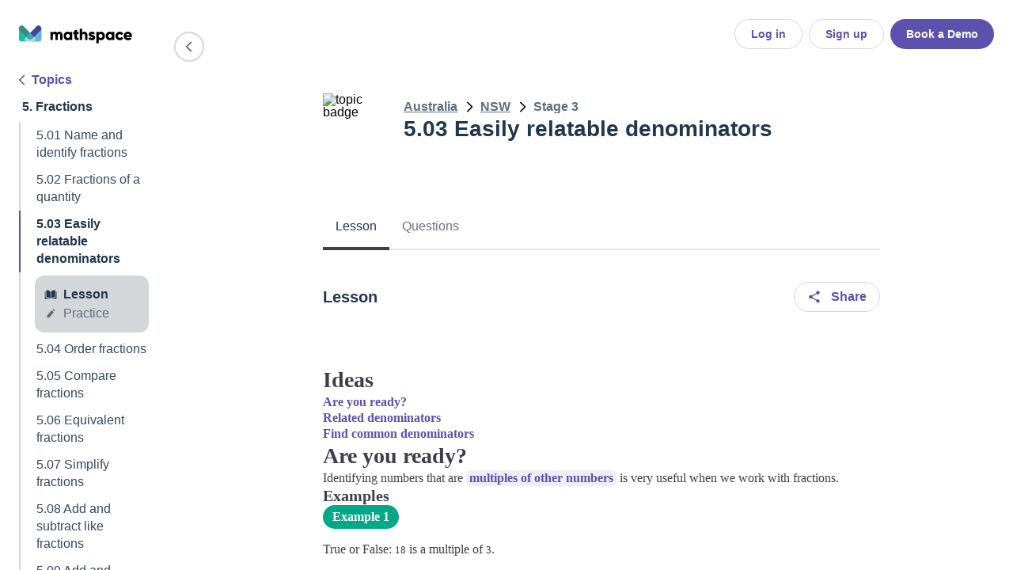

--- FILE ---
content_type: text/html; charset=utf-8
request_url: https://mathspace.co/textbooks/syllabuses/Syllabus-1073/topics/Topic-20734/subtopics/Subtopic-269687/
body_size: 51164
content:



<!doctype html>
<html lang="en">







<head>
    <meta charset="utf-8">
    
    <meta http-equiv="X-UA-Compatible" content="IE=edge,chrome=1">
    
    <meta name="format-detection" content="telephone=no" />
    <meta content="authenticity_token" name="csrf-param" />
    <meta name="csrf-token" content="bZmCPM7ele13mkTSPHWqjFSjpwSPD7jMVxoFITLvd8R9ujZiu7kCKAdESUuRkEf2">
    <meta name="ms-region" content="us" />
    <link rel="apple-touch-icon" sizes="180x180" href="https://mathspace-production-static.mathspace.co/static/cache/b0f33950bf024c07ebf012b7a84d85f93ee67852/website/favicons/apple-touch-icon.png">
    <link rel="icon" type="image/png" sizes="192x192" href="https://mathspace-production-static.mathspace.co/static/cache/b0f33950bf024c07ebf012b7a84d85f93ee67852/website/favicons/android-chrome-192x192.png">
    <link rel="icon" type="image/png" sizes="32x32" href="https://mathspace-production-static.mathspace.co/static/cache/b0f33950bf024c07ebf012b7a84d85f93ee67852/website/favicons/favicon-32x32.png">
    <link rel="icon" type="image/png" sizes="16x16" href="https://mathspace-production-static.mathspace.co/static/cache/b0f33950bf024c07ebf012b7a84d85f93ee67852/website/favicons/favicon-16x16.png">
    <link rel="manifest" href="https://mathspace-production-static.mathspace.co/static/cache/b0f33950bf024c07ebf012b7a84d85f93ee67852/website/favicons/site.webmanifest">
    <link rel="mask-icon" href="https://mathspace-production-static.mathspace.co/static/cache/b0f33950bf024c07ebf012b7a84d85f93ee67852/website/favicons/safari-pinned-tab.svg" color="#1ABC9C">
    <title>5.03 Easily relatable denominators | Stage 3 Maths | NSW Year 6 - 2021 Edition | Mathspace</title>

    <style type="text/css">
    /* http://meyerweb.com/eric/tools/css/reset/
    v2.0 | 20110126
    License: none (public domain)
    */

    html, body, div, span, applet, object, iframe,
    h1, h2, h3, h4, h5, h6, p, blockquote, pre,
    a, abbr, acronym, address, big, cite, code,
    del, dfn, em, img, ins, kbd, q, s, samp,
    small, strike, strong, sub, sup, tt, var,
    b, u, i, center,
    dl, dt, dd, ol, ul, li,
    fieldset, form, label, legend,
    table, caption, tbody, tfoot, thead, tr, th, td,
    article, aside, canvas, details, embed,
    figure, figcaption, footer, header, hgroup,
    menu, nav, output, ruby, section, summary,
    time, mark, audio, video {
        margin: 0;
        padding: 0;
        border: 0;
        font-size: 100%;
        font: inherit;
        vertical-align: baseline;
    }
    /* HTML5 display-role reset for older browsers */
    article, aside, details, figcaption, figure,
    footer, header, hgroup, menu, nav, section {
        display: block;
    }
    body {
        line-height: 1;
    }
    ol, ul {
        list-style: none;
    }
    blockquote, q {
        quotes: none;
    }
    blockquote:before, blockquote:after,
    q:before, q:after {
        content: '';
        content: none;
    }
    table {
        border-collapse: collapse;
        border-spacing: 0;
    }

    * {
      box-sizing: border-box;
    }

    
    @-ms-viewport {
        width: auto !important;
    }
</style>

    



<style type="text/css">
  @font-face {
    font-family: 'Gilroy';
    src: url('https://mathspace-production-static.mathspace.co/permalink/fonts/gilroy/Gilroy-ExtraBold.woff2')
      format('woff2');
    font-weight: 800;
    font-style: normal;
  }
</style>


<style type="text/css">
  /*!
   * Web Fonts from Fontspring.com
   *
   * All OpenType features and all extended glyphs have been removed.
   * Fully installable fonts can be purchased at https://www.fontspring.com
   *
   * The fonts included in this stylesheet are subject to the End User License you purchased
   * from Fontspring. The fonts are protected under domestic and international trademark and 
   * copyright law. You are prohibited from modifying, reverse engineering, duplicating, or
   * distributing this font software.
   *
   * (c) 2010-2024 Fontspring
   *
   *
   *
   *
   * The fonts included are copyrighted by the vendor listed below.
   *
   * Vendor:      Mark Simonson Studio
   * License URL: https://www.fontspring.com/licenses/mark-simonson-studio/webfont
   *
   *
   */
  /* `bold` : 600 */
  @font-face {
    font-family: 'Proxima Nova';
    src: url('https://mathspace-production-static.mathspace.co/permalink/fonts/proxima-nova/proximanova-semibold-webfont.woff2')
      format('woff2');
    font-weight: bold;
    font-style: normal;
  }
  /* 600 : 600 */
  @font-face {
    font-family: 'Proxima Nova';
    src: url('https://mathspace-production-static.mathspace.co/permalink/fonts/proxima-nova/proximanova-semibold-webfont.woff2')
      format('woff2');
    font-weight: 600;
    font-style: normal;
  }
  /* `normal` : 400 */
  @font-face {
    font-family: 'Proxima Nova';
    src: url('https://mathspace-production-static.mathspace.co/permalink/fonts/proxima-nova/proximanova-regular-webfont.woff2')
      format('woff2');
    font-weight: normal;
    font-style: normal;
  }
  /* `normal italic` : 400 italic */
  @font-face {
    font-family: 'Proxima Nova';
    src: url('https://mathspace-production-static.mathspace.co/permalink/fonts/proxima-nova/proximanova-regularit-webfont.woff2')
      format('woff2');
    font-weight: normal;
    font-style: italic;
  }
</style>


<style>
  @font-face {
    font-family: 'Playpen Sans';
    src: url('https://mathspace-production-static.mathspace.co/permalink/fonts/playpensans/playpensans-semibold.woff2')
      format('woff2');
    font-weight: 600;
    font-style: normal;
  }
</style>


<style type="text/css">
  @font-face {
    font-family: 'Symbola';
    src: url('https://mathspace-production-static.mathspace.co/permalink/fonts/symbola/symbola_hint.woff')
      format('woff');
  }
</style>


<style type="text/css">
  @font-face {
    font-family: 'Chilanka';
    src: url('https://mathspace-production-static.mathspace.co/permalink/fonts/chilanka/chilanka-v8-latin-regular.woff')
      format('woff');
    font-weight: 400;
  }
  @font-face {
    font-family: 'PT Serif';
    src: url('https://mathspace-production-static.mathspace.co/permalink/fonts/ptserif/pt-serif-v12-latin-regular.woff')
      format('woff');
    font-weight: 400;
  }
</style>

    
    
        <style type="text/css">
          .jsx-content {
  font-family: 'Proxima Nova', 'Helvetica Neue', 'Helvetica', sans-serif;
  -webkit-font-smoothing: antialiased;
}

.jsx-content * {
  box-sizing: border-box;
}

.jsx-content p + p {
  margin-top: 10px !important;
}

/* Undo the CSS reset */
.jsx-content h1,
.jsx-content h2,
.jsx-content h3,
.jsx-content h4,
.jsx-content h5,
.jsx-content h6 {
  margin: revert;
  padding: revert;
}

.mq-editable-field {
  display: -moz-inline-box;
  display: inline-block;
}
.mq-editable-field .mq-cursor {
  border-left: 1px solid black;
  margin-left: -1px;
  position: relative;
  z-index: 1;
  padding: 0;
  display: -moz-inline-box;
  display: inline-block;
}
.mq-editable-field .mq-cursor.mq-blink {
  visibility: hidden;
}
.mq-editable-field,
.mq-math-mode .mq-editable-field {
  border: 2px solid #95a5a6;
}
.mq-math-mode .mq-editable-field {
  margin: 1px;
}
.mq-editable-field .mq-latex-command-input {
  color: inherit;
  font-family: "Courier New", monospace;
  border: 1px solid gray;
  padding-right: 1px;
  margin-right: 1px;
  margin-left: 2px;
}
.mq-editable-field .mq-latex-command-input.mq-empty {
  background: transparent;
}
.mq-editable-field .mq-latex-command-input.mq-hasCursor {
  border-color: ActiveBorder;
}
.mq-editable-field.mq-empty:after,
.mq-editable-field.mq-text-mode:after,
.mq-math-mode .mq-empty:after {
  visibility: hidden;
  content: 'c';
}
.mq-editable-field .mq-cursor:only-child:after,
.mq-editable-field .mq-textarea + .mq-cursor:last-child:after {
  visibility: hidden;
  content: 'c';
}
.mq-editable-field .mq-text-mode .mq-cursor:only-child:after {
  content: '';
}
.mq-editable-field.mq-text-mode {
  overflow-x: auto;
  overflow-y: hidden;
}
.mq-root-block,
.mq-math-mode .mq-root-block {
  display: -moz-inline-box;
  display: inline-block;
  width: 100%;
  padding: 2px;
  -webkit-box-sizing: border-box;
  -moz-box-sizing: border-box;
  box-sizing: border-box;
  white-space: nowrap;
  overflow: hidden;
  vertical-align: middle;
}
.mq-math-mode {
  font-variant: normal;
  font-weight: normal;
  font-style: normal;
  font-size: 115%;
  line-height: 1;
  display: -moz-inline-box;
  display: inline-block;
}
.mq-math-mode .mq-non-leaf,
.mq-math-mode .mq-scaled {
  display: -moz-inline-box;
  display: inline-block;
}
.mq-math-mode var,
.mq-math-mode .mq-text-mode,
.mq-math-mode .mq-nonSymbola {
  font-family: "Times New Roman", Symbola, serif;
  line-height: .9;
}
.mq-math-mode * {
  font-size: inherit;
  line-height: inherit;
  margin: 0;
  padding: 0;
  border-color: black;
  -webkit-user-select: none;
  -moz-user-select: none;
  user-select: none;
  box-sizing: border-box;
}
.mq-math-mode .mq-empty {
  background: #ccc;
}
.mq-math-mode .mq-empty.mq-root-block {
  background: transparent;
}
.mq-math-mode.mq-empty {
  background: transparent;
}
.mq-math-mode .mq-text-mode {
  font-size: 87%;
}
.mq-math-mode .mq-font {
  font: 1em "Times New Roman", Symbola, serif;
}
.mq-math-mode .mq-font * {
  font-family: inherit;
  font-style: inherit;
}
.mq-math-mode b,
.mq-math-mode b.mq-font {
  font-weight: bolder;
}
.mq-math-mode var,
.mq-math-mode i,
.mq-math-mode i.mq-font {
  font-style: italic;
}
.mq-math-mode var.mq-f {
  margin-right: 0.1em;
  margin-left: 0.1em;
}
.mq-math-mode .mq-roman var.mq-f {
  margin: 0;
}
.mq-math-mode big {
  font-size: 125%;
}
.mq-math-mode .mq-roman {
  font-style: normal;
}
.mq-math-mode .mq-sans-serif {
  font-family: sans-serif, Symbola, serif;
}
.mq-math-mode .mq-monospace {
  font-family: monospace, Symbola, serif;
}
.mq-math-mode .mq-overline {
  border-top: 1px solid black;
  margin-top: 1px;
}
.mq-math-mode .mq-underline {
  border-bottom: 1px solid black;
  margin-bottom: 1px;
}
.mq-math-mode .mq-binary-operator {
  padding: 0 0.2em;
  display: -moz-inline-box;
  display: inline-block;
}
.mq-math-mode .mq-supsub {
  font-size: 90%;
  vertical-align: -0.5em;
}
.mq-math-mode .mq-supsub.mq-limit {
  font-size: 80%;
  vertical-align: -0.4em;
}
.mq-math-mode .mq-supsub.mq-sup-only {
  vertical-align: .5em;
}
.mq-math-mode .mq-supsub.mq-sup-only .mq-sup {
  display: inline-block;
  vertical-align: text-bottom;
}
.mq-math-mode .mq-supsub .mq-sup {
  display: block;
}
.mq-math-mode .mq-supsub .mq-sub {
  display: block;
  float: left;
}
.mq-math-mode .mq-supsub.mq-limit .mq-sub {
  margin-left: -0.25em;
}
.mq-math-mode .mq-supsub .mq-binary-operator {
  padding: 0 .1em;
}
.mq-math-mode .mq-supsub .mq-fraction {
  font-size: 70%;
}
.mq-math-mode sup.mq-nthroot {
  font-size: 80%;
  vertical-align: 0.8em;
  margin-right: -0.6em;
  margin-left: .2em;
  min-width: .5em;
}
.mq-math-mode .mq-paren {
  padding: 0 .1em;
  vertical-align: top;
  -webkit-transform-origin: center .06em;
  -moz-transform-origin: center .06em;
  -ms-transform-origin: center .06em;
  -o-transform-origin: center .06em;
  transform-origin: center .06em;
}
.mq-math-mode .mq-paren.mq-ghost {
  color: silver;
}
.mq-math-mode .mq-paren + span {
  margin-top: .1em;
  margin-bottom: .1em;
}
.mq-math-mode .mq-array {
  vertical-align: middle;
  text-align: center;
}
.mq-math-mode .mq-array > span {
  display: block;
}
.mq-math-mode .mq-operator-name {
  font-family: Symbola, "Times New Roman", serif;
  line-height: .9;
  font-style: normal;
}
.mq-math-mode var.mq-operator-name.mq-first {
  padding-left: .2em;
}
.mq-math-mode var.mq-operator-name.mq-last {
  padding-right: .2em;
}
.mq-math-mode .mq-fraction {
  font-size: 90%;
  text-align: center;
  vertical-align: -0.4em;
  padding: 0 .2em;
}
.mq-math-mode .mq-fraction,
.mq-math-mode .mq-large-operator,
.mq-math-mode x:-moz-any-link {
  display: -moz-groupbox;
}
.mq-math-mode .mq-fraction,
.mq-math-mode .mq-large-operator,
.mq-math-mode x:-moz-any-link,
.mq-math-mode x:default {
  display: inline-block;
}
.mq-math-mode .mq-numerator,
.mq-math-mode .mq-denominator {
  display: block;
}
.mq-math-mode .mq-numerator {
  padding: 0 0.1em;
}
.mq-math-mode .mq-denominator {
  border-top: 1px solid;
  float: right;
  width: 100%;
  padding: 0.1em;
}
.mq-math-mode .mq-sqrt-prefix {
  padding-top: 0;
  position: relative;
  top: 0.1em;
  vertical-align: top;
  -webkit-transform-origin: top;
  -moz-transform-origin: top;
  -ms-transform-origin: top;
  -o-transform-origin: top;
  transform-origin: top;
}
.mq-math-mode .mq-sqrt-stem {
  border-top: 1px solid;
  margin-top: 1px;
  padding-left: .15em;
  padding-right: .2em;
  margin-right: .1em;
  padding-top: 1px;
}
.mq-math-mode .mq-vector-prefix {
  display: block;
  text-align: center;
  line-height: .25em;
  margin-bottom: -0.1em;
  font-size: 0.75em;
}
.mq-math-mode .mq-vector-stem {
  display: block;
}
.mq-math-mode .mq-large-operator {
  text-align: center;
}
.mq-math-mode .mq-large-operator .mq-from,
.mq-math-mode .mq-large-operator big,
.mq-math-mode .mq-large-operator .mq-to {
  display: block;
}
.mq-math-mode .mq-large-operator .mq-from,
.mq-math-mode .mq-large-operator .mq-to {
  font-size: 80%;
}
.mq-math-mode .mq-large-operator .mq-from {
  float: right;
  /* take out of normal flow to manipulate baseline */
  width: 100%;
}
.mq-math-mode,
.mq-math-mode .mq-editable-field {
  cursor: text;
  font-family: Symbola, "Times New Roman", serif;
}
/**
 * All Mathspace-specific Mathquill styles should live in this file.
 */
.mq-root-block,
.mq-math-mode .mq-root-block {
  white-space: normal;
  overflow: visible;
  vertical-align: baseline;
}
.mq-math-mode {
  /* Undo styles from Bootstrap 3's _normalize.scss */
}
.mq-math-mode .mq-binary-operator {
  white-space: pre-wrap;
}
.mq-math-mode .mq-root-block sup {
  top: 0;
}
.mq-math-mode .mq-root-block sub {
  bottom: 0;
}
.mq-math-mode .mq-overarrow {
  margin-top: 0.35em;
  position: relative;
}
.mq-math-mode .mq-overarrow .mq-overarrow-inner {
  display: inline-block;
  position: relative;
  padding-top: 0.35em;
  border-top: 0.1em solid #4d4d4d;
  margin: 0 0.1em;
  min-width: 1em;
  text-align: center;
}
.mq-math-mode .mq-overarrow .mq-overarrow-inner .mq-empty {
  min-width: 1em;
  margin-top: 0.1em;
  display: inline-block;
}
.mq-math-mode .mq-overarrow .mq-overarrow-inner .mq-overarrow-inner-right {
  display: block;
  position: absolute;
  top: -0.85em;
  right: -0.03em;
  font-size: 1.2em;
  font-family: Symbola, "Times New Roman", serif;
  line-height: 1.5em;
  text-align: right;
}
.mq-math-mode .mq-overarrow .mq-overarrow-inner .mq-overarrow-inner-left {
  display: none;
  position: absolute;
  top: -0.85em;
  left: -0.03em;
  font-size: 1.2em;
  font-family: Symbola, "Times New Roman", serif;
  line-height: 1.5em;
  text-align: left;
}
.mq-math-mode .mq-overarrow.mq-arrow-left .mq-overarrow-inner .mq-overarrow-inner-right {
  display: none;
}
.mq-math-mode .mq-overarrow.mq-arrow-left .mq-overarrow-inner .mq-overarrow-inner-left {
  display: block;
}
.mq-math-mode .mq-overarrow.mq-arrow-both .mq-overarrow-inner .mq-overarrow-inner-left {
  display: block;
}
.mq-math-mode .mq-hat-inner {
  display: inline-block;
  position: relative;
  padding-top: 0.35em;
  margin: 0 0.1em;
  min-width: 1em;
  text-align: center;
}
.mq-math-mode .mq-hat-inner .mq-hat {
  position: absolute;
  display: inline-block;
  top: 0;
  left: 0.325em;
}
.mq-math-mode .mq-integral-limits .mq-paren-close {
  margin-right: 0.15em;
}
.mq-math-mode .mq-root-block .thousands-separator-before {
  padding-left: .2em;
}
.mq-math-mode .mq-root-block .thousands-separator-after {
  padding-right: .2em;
}
.mq-math-mode .mq-root-block .mq-comma {
  padding-right: .5em;
  display: inline-block;
}
.mq-math-mode .mq-binary-operator-word {
  padding-left: .4em;
  padding-right: .4em;
  display: inline-block;
}
.mq-math-mode .mq-limit {
  text-align: center;
}
.mq-math-mode .mq-limit .mq-lim {
  display: block;
}
.mq-math-mode .mq-limit .mq-approaches {
  font-size: 80%;
  float: right;
  /* take out of normal flow to manipulate baseline */
  width: 100%;
  display: block;
}
.mq-math-mode .mq-supsub + .mq-supsub:before {
  position: relative;
  top: -0.5em;
  float: left;
  background: #ccc;
  color: #ccc;
  content: 'c';
}
.mq-math-mode .mq-supsub + .mq-supsub.mq-sup-only:before {
  top: 0.5em;
}
.mq-editable-field .mq-cursor {
  width: 1px;
}
@supports selector(:has(*)) {
  /* never inject a child into the cursor */
  .mq-editable-field .mq-cursor:only-child:after,
  .mq-editable-field .mq-textarea + .mq-cursor:last-child:after {
    display: none;
  }
  /* if we have an empty editable which only contains the cursor element, keep the injected node in the field that was there when the cursor element didn't exist, so that the width of the field remains consistent */
  .mq-editable-field .mq-root-block:has(> .mq-cursor:only-child)::after {
    content: 'c';
    visibility: hidden;
  }
}
.mq-math-mode .mq-selection,
.mq-editable-field .mq-selection,
.mq-math-mode .mq-selection .mq-non-leaf,
.mq-editable-field .mq-selection .mq-non-leaf,
.mq-math-mode .mq-selection .mq-scaled,
.mq-editable-field .mq-selection .mq-scaled {
  background: #B4D5FE !important;
  background: Highlight !important;
  color: HighlightText;
  border-color: HighlightText;
}
.mq-math-mode .mq-selection .mq-matrixed,
.mq-editable-field .mq-selection .mq-matrixed {
  background: #39F !important;
}
.mq-math-mode .mq-selection .mq-matrixed-container,
.mq-editable-field .mq-selection .mq-matrixed-container {
  filter: progid:DXImageTransform.Microsoft.Chroma(color='#3399FF') !important;
}
.mq-math-mode .mq-selection.mq-blur,
.mq-editable-field .mq-selection.mq-blur,
.mq-math-mode .mq-selection.mq-blur .mq-non-leaf,
.mq-editable-field .mq-selection.mq-blur .mq-non-leaf,
.mq-math-mode .mq-selection.mq-blur .mq-scaled,
.mq-editable-field .mq-selection.mq-blur .mq-scaled,
.mq-math-mode .mq-selection.mq-blur .mq-matrixed,
.mq-editable-field .mq-selection.mq-blur .mq-matrixed {
  background: #D4D4D4 !important;
  color: black;
  border-color: black;
}
.mq-math-mode .mq-selection.mq-blur .mq-matrixed-container,
.mq-editable-field .mq-selection.mq-blur .mq-matrixed-container {
  filter: progid:DXImageTransform.Microsoft.Chroma(color='#D4D4D4') !important;
}
.mq-editable-field .mq-textarea,
.mq-math-mode .mq-textarea {
  position: relative;
  -webkit-user-select: text;
  -moz-user-select: text;
  user-select: text;
}
.mq-editable-field .mq-textarea *,
.mq-math-mode .mq-textarea *,
.mq-editable-field .mq-selectable,
.mq-math-mode .mq-selectable {
  -webkit-user-select: text;
  -moz-user-select: text;
  user-select: text;
  position: absolute;
  clip: rect(1em 1em 1em 1em);
  -webkit-transform: scale(0);
  -moz-transform: scale(0);
  -ms-transform: scale(0);
  -o-transform: scale(0);
  transform: scale(0);
  resize: none;
  width: 1px;
  height: 1px;
}
.mq-math-mode .mq-matrixed {
  background: white;
  display: -moz-inline-box;
  display: inline-block;
}
.mq-math-mode .mq-matrixed-container {
  filter: progid:DXImageTransform.Microsoft.Chroma(color='white');
  margin-top: -0.1em;
}

/**
 * This is a slimmed down version of the css from the legacy CanJS graphlot
 * (jsmvc/widgets/graphplot/graphplot.css). Any styles that are not used in
 * read-only graphplots have been removed.
 *
 * We are also using CSS modules to scope these styles so that we don't
 * destroy the global CSS namespace in our React environment.
 */

.YslFsxElyD7EzEXr2dJj .jxgbox.jsxplot {
  border: none;
  border-radius: 0;
}

/* stylelint-disable selector-class-pattern */
.YslFsxElyD7EzEXr2dJj .jxgbox .JXGtext,
.YslFsxElyD7EzEXr2dJj .jxgbox.jsxplot .JXGtext,
.YslFsxElyD7EzEXr2dJj .jxgbox.widgets_graph_plot .JXGtext {
  font-family: Symbola, 'Times New Roman', serif;
}

/* stylelint-enable selector-class-pattern */

.YslFsxElyD7EzEXr2dJj .jsxplot-ticklabel-anchor {
  position: relative;
}

.YslFsxElyD7EzEXr2dJj .jsxplot-ticklabel-left {
  display: block;
  height: 50px;
  left: -60px;
  position: relative;
  text-align: right;
  top: -25px;
  width: 50px;
}

.YslFsxElyD7EzEXr2dJj .jsxplot-ticklabel-left > span {
  display: block;
  position: absolute;
  right: 0;
  top: 50%;
  transform: translate(0, -50%);
}

.YslFsxElyD7EzEXr2dJj .jsxplot-ticklabel-down {
  display: block;
  height: 50px;
  left: -25px;
  position: relative;
  text-align: center;
  top: 10px;
  width: 50px;
}

.YslFsxElyD7EzEXr2dJj .jsxplot-ticklabel-text {
  color: #95a5a6;
  font-size: 100%;
  font-style: italic;
}

/* stylelint-disable selector-class-pattern */
.YslFsxElyD7EzEXr2dJj .jxgbox *,
.YslFsxElyD7EzEXr2dJj .jxgbox.widgets_graph_plot * {
  box-sizing: border-box;
}

.YslFsxElyD7EzEXr2dJj .jxgbox .mathquill-rendered-math,
.YslFsxElyD7EzEXr2dJj .jxgbox.widgets_graph_plot .mathquill-rendered-math {
  cursor: inherit;
}

/* stylelint-enable selector-class-pattern */

.YslFsxElyD7EzEXr2dJj .jxgbox.graphplot .complex-mod,
.YslFsxElyD7EzEXr2dJj .jxgbox.graphplot .complex-arg,
.YslFsxElyD7EzEXr2dJj .jxgbox.graphplot .complex-reim {
  background-color: rgb(255 255 255 / 50%);
  color: black;
  font-size: 13px;
}

.YslFsxElyD7EzEXr2dJj .graphplot-fullscreen-overlay {
  display: none;
}

/* stylelint-disable font-family-no-missing-generic-family-keyword */
.katex {
  font: normal 1.21em KaTeX_Main, Times New Roman, serif;
  line-height: 1.2;
  text-indent: 0;
  text-rendering: auto;
}
.katex * {
  -ms-high-contrast-adjust: none !important;
  border-color: currentColor;
}
.katex .katex-version::after {
  content: "0.13.11";
}
.katex .katex-mathml {
  /* Accessibility hack to only show to screen readers
         Found at: http://a11yproject.com/posts/how-to-hide-content/ */
  position: absolute;
  clip: rect(1px, 1px, 1px, 1px);
  padding: 0;
  border: 0;
  height: 1px;
  width: 1px;
  overflow: hidden;
}
.katex .katex-html {
  /* \newline is an empty block at top level, between .base elements */
}
.katex .katex-html > .newline {
  display: block;
}
.katex .base {
  position: relative;
  display: inline-block;
  white-space: nowrap;
  width: -webkit-min-content;
  width: -moz-min-content;
  width: min-content;
}
.katex .strut {
  display: inline-block;
}
.katex .textbf {
  font-weight: bold;
}
.katex .textit {
  font-style: italic;
}
.katex .textrm {
  font-family: KaTeX_Main;
}
.katex .textsf {
  font-family: KaTeX_SansSerif;
}
.katex .texttt {
  font-family: KaTeX_Typewriter;
}
.katex .mathnormal {
  font-family: KaTeX_Math;
  font-style: italic;
}
.katex .mathit {
  font-family: KaTeX_Main;
  font-style: italic;
}
.katex .mathrm {
  font-style: normal;
}
.katex .mathbf {
  font-family: KaTeX_Main;
  font-weight: bold;
}
.katex .boldsymbol {
  font-family: KaTeX_Math;
  font-weight: bold;
  font-style: italic;
}
.katex .amsrm {
  font-family: KaTeX_AMS;
}
.katex .mathbb,
.katex .textbb {
  font-family: KaTeX_AMS;
}
.katex .mathcal {
  font-family: KaTeX_Caligraphic;
}
.katex .mathfrak,
.katex .textfrak {
  font-family: KaTeX_Fraktur;
}
.katex .mathtt {
  font-family: KaTeX_Typewriter;
}
.katex .mathscr,
.katex .textscr {
  font-family: KaTeX_Script;
}
.katex .mathsf,
.katex .textsf {
  font-family: KaTeX_SansSerif;
}
.katex .mathboldsf,
.katex .textboldsf {
  font-family: KaTeX_SansSerif;
  font-weight: bold;
}
.katex .mathitsf,
.katex .textitsf {
  font-family: KaTeX_SansSerif;
  font-style: italic;
}
.katex .mainrm {
  font-family: KaTeX_Main;
  font-style: normal;
}
.katex .vlist-t {
  display: inline-table;
  table-layout: fixed;
  border-collapse: collapse;
}
.katex .vlist-r {
  display: table-row;
}
.katex .vlist {
  display: table-cell;
  vertical-align: bottom;
  position: relative;
}
.katex .vlist > span {
  display: block;
  height: 0;
  position: relative;
}
.katex .vlist > span > span {
  display: inline-block;
}
.katex .vlist > span > .pstrut {
  overflow: hidden;
  width: 0;
}
.katex .vlist-t2 {
  margin-right: -2px;
}
.katex .vlist-s {
  display: table-cell;
  vertical-align: bottom;
  font-size: 1px;
  width: 2px;
  min-width: 2px;
}
.katex .vbox {
  display: -webkit-inline-box;
  display: inline-flex;
  -webkit-box-orient: vertical;
  -webkit-box-direction: normal;
          flex-direction: column;
  -webkit-box-align: baseline;
          align-items: baseline;
}
.katex .hbox {
  display: -webkit-inline-box;
  display: inline-flex;
  -webkit-box-orient: horizontal;
  -webkit-box-direction: normal;
          flex-direction: row;
  width: 100%;
}
.katex .thinbox {
  display: -webkit-inline-box;
  display: inline-flex;
  -webkit-box-orient: horizontal;
  -webkit-box-direction: normal;
          flex-direction: row;
  width: 0;
  max-width: 0;
}
.katex .msupsub {
  text-align: left;
}
.katex .mfrac > span > span {
  text-align: center;
}
.katex .mfrac .frac-line {
  display: inline-block;
  width: 100%;
  border-bottom-style: solid;
}
.katex .mfrac .frac-line,
.katex .overline .overline-line,
.katex .underline .underline-line,
.katex .hline,
.katex .hdashline,
.katex .rule {
  min-height: 1px;
}
.katex .mspace {
  display: inline-block;
}
.katex .llap,
.katex .rlap,
.katex .clap {
  width: 0;
  position: relative;
}
.katex .llap > .inner,
.katex .rlap > .inner,
.katex .clap > .inner {
  position: absolute;
}
.katex .llap > .fix,
.katex .rlap > .fix,
.katex .clap > .fix {
  display: inline-block;
}
.katex .llap > .inner {
  right: 0;
}
.katex .rlap > .inner,
.katex .clap > .inner {
  left: 0;
}
.katex .clap > .inner > span {
  margin-left: -50%;
  margin-right: 50%;
}
.katex .rule {
  display: inline-block;
  border: solid 0;
  position: relative;
}
.katex .overline .overline-line,
.katex .underline .underline-line,
.katex .hline {
  display: inline-block;
  width: 100%;
  border-bottom-style: solid;
}
.katex .hdashline {
  display: inline-block;
  width: 100%;
  border-bottom-style: dashed;
}
.katex .sqrt > .root {
  /* These values are taken from the definition of `\r@@t`,
             `\mkern 5mu` and `\mkern -10mu`. */
  margin-left: 0.27777778em;
  margin-right: -0.55555556em;
}
.katex .sizing.reset-size1.size1,
.katex .fontsize-ensurer.reset-size1.size1 {
  font-size: 1em;
}
.katex .sizing.reset-size1.size2,
.katex .fontsize-ensurer.reset-size1.size2 {
  font-size: 1.2em;
}
.katex .sizing.reset-size1.size3,
.katex .fontsize-ensurer.reset-size1.size3 {
  font-size: 1.4em;
}
.katex .sizing.reset-size1.size4,
.katex .fontsize-ensurer.reset-size1.size4 {
  font-size: 1.6em;
}
.katex .sizing.reset-size1.size5,
.katex .fontsize-ensurer.reset-size1.size5 {
  font-size: 1.8em;
}
.katex .sizing.reset-size1.size6,
.katex .fontsize-ensurer.reset-size1.size6 {
  font-size: 2em;
}
.katex .sizing.reset-size1.size7,
.katex .fontsize-ensurer.reset-size1.size7 {
  font-size: 2.4em;
}
.katex .sizing.reset-size1.size8,
.katex .fontsize-ensurer.reset-size1.size8 {
  font-size: 2.88em;
}
.katex .sizing.reset-size1.size9,
.katex .fontsize-ensurer.reset-size1.size9 {
  font-size: 3.456em;
}
.katex .sizing.reset-size1.size10,
.katex .fontsize-ensurer.reset-size1.size10 {
  font-size: 4.148em;
}
.katex .sizing.reset-size1.size11,
.katex .fontsize-ensurer.reset-size1.size11 {
  font-size: 4.976em;
}
.katex .sizing.reset-size2.size1,
.katex .fontsize-ensurer.reset-size2.size1 {
  font-size: 0.83333333em;
}
.katex .sizing.reset-size2.size2,
.katex .fontsize-ensurer.reset-size2.size2 {
  font-size: 1em;
}
.katex .sizing.reset-size2.size3,
.katex .fontsize-ensurer.reset-size2.size3 {
  font-size: 1.16666667em;
}
.katex .sizing.reset-size2.size4,
.katex .fontsize-ensurer.reset-size2.size4 {
  font-size: 1.33333333em;
}
.katex .sizing.reset-size2.size5,
.katex .fontsize-ensurer.reset-size2.size5 {
  font-size: 1.5em;
}
.katex .sizing.reset-size2.size6,
.katex .fontsize-ensurer.reset-size2.size6 {
  font-size: 1.66666667em;
}
.katex .sizing.reset-size2.size7,
.katex .fontsize-ensurer.reset-size2.size7 {
  font-size: 2em;
}
.katex .sizing.reset-size2.size8,
.katex .fontsize-ensurer.reset-size2.size8 {
  font-size: 2.4em;
}
.katex .sizing.reset-size2.size9,
.katex .fontsize-ensurer.reset-size2.size9 {
  font-size: 2.88em;
}
.katex .sizing.reset-size2.size10,
.katex .fontsize-ensurer.reset-size2.size10 {
  font-size: 3.45666667em;
}
.katex .sizing.reset-size2.size11,
.katex .fontsize-ensurer.reset-size2.size11 {
  font-size: 4.14666667em;
}
.katex .sizing.reset-size3.size1,
.katex .fontsize-ensurer.reset-size3.size1 {
  font-size: 0.71428571em;
}
.katex .sizing.reset-size3.size2,
.katex .fontsize-ensurer.reset-size3.size2 {
  font-size: 0.85714286em;
}
.katex .sizing.reset-size3.size3,
.katex .fontsize-ensurer.reset-size3.size3 {
  font-size: 1em;
}
.katex .sizing.reset-size3.size4,
.katex .fontsize-ensurer.reset-size3.size4 {
  font-size: 1.14285714em;
}
.katex .sizing.reset-size3.size5,
.katex .fontsize-ensurer.reset-size3.size5 {
  font-size: 1.28571429em;
}
.katex .sizing.reset-size3.size6,
.katex .fontsize-ensurer.reset-size3.size6 {
  font-size: 1.42857143em;
}
.katex .sizing.reset-size3.size7,
.katex .fontsize-ensurer.reset-size3.size7 {
  font-size: 1.71428571em;
}
.katex .sizing.reset-size3.size8,
.katex .fontsize-ensurer.reset-size3.size8 {
  font-size: 2.05714286em;
}
.katex .sizing.reset-size3.size9,
.katex .fontsize-ensurer.reset-size3.size9 {
  font-size: 2.46857143em;
}
.katex .sizing.reset-size3.size10,
.katex .fontsize-ensurer.reset-size3.size10 {
  font-size: 2.96285714em;
}
.katex .sizing.reset-size3.size11,
.katex .fontsize-ensurer.reset-size3.size11 {
  font-size: 3.55428571em;
}
.katex .sizing.reset-size4.size1,
.katex .fontsize-ensurer.reset-size4.size1 {
  font-size: 0.625em;
}
.katex .sizing.reset-size4.size2,
.katex .fontsize-ensurer.reset-size4.size2 {
  font-size: 0.75em;
}
.katex .sizing.reset-size4.size3,
.katex .fontsize-ensurer.reset-size4.size3 {
  font-size: 0.875em;
}
.katex .sizing.reset-size4.size4,
.katex .fontsize-ensurer.reset-size4.size4 {
  font-size: 1em;
}
.katex .sizing.reset-size4.size5,
.katex .fontsize-ensurer.reset-size4.size5 {
  font-size: 1.125em;
}
.katex .sizing.reset-size4.size6,
.katex .fontsize-ensurer.reset-size4.size6 {
  font-size: 1.25em;
}
.katex .sizing.reset-size4.size7,
.katex .fontsize-ensurer.reset-size4.size7 {
  font-size: 1.5em;
}
.katex .sizing.reset-size4.size8,
.katex .fontsize-ensurer.reset-size4.size8 {
  font-size: 1.8em;
}
.katex .sizing.reset-size4.size9,
.katex .fontsize-ensurer.reset-size4.size9 {
  font-size: 2.16em;
}
.katex .sizing.reset-size4.size10,
.katex .fontsize-ensurer.reset-size4.size10 {
  font-size: 2.5925em;
}
.katex .sizing.reset-size4.size11,
.katex .fontsize-ensurer.reset-size4.size11 {
  font-size: 3.11em;
}
.katex .sizing.reset-size5.size1,
.katex .fontsize-ensurer.reset-size5.size1 {
  font-size: 0.55555556em;
}
.katex .sizing.reset-size5.size2,
.katex .fontsize-ensurer.reset-size5.size2 {
  font-size: 0.66666667em;
}
.katex .sizing.reset-size5.size3,
.katex .fontsize-ensurer.reset-size5.size3 {
  font-size: 0.77777778em;
}
.katex .sizing.reset-size5.size4,
.katex .fontsize-ensurer.reset-size5.size4 {
  font-size: 0.88888889em;
}
.katex .sizing.reset-size5.size5,
.katex .fontsize-ensurer.reset-size5.size5 {
  font-size: 1em;
}
.katex .sizing.reset-size5.size6,
.katex .fontsize-ensurer.reset-size5.size6 {
  font-size: 1.11111111em;
}
.katex .sizing.reset-size5.size7,
.katex .fontsize-ensurer.reset-size5.size7 {
  font-size: 1.33333333em;
}
.katex .sizing.reset-size5.size8,
.katex .fontsize-ensurer.reset-size5.size8 {
  font-size: 1.6em;
}
.katex .sizing.reset-size5.size9,
.katex .fontsize-ensurer.reset-size5.size9 {
  font-size: 1.92em;
}
.katex .sizing.reset-size5.size10,
.katex .fontsize-ensurer.reset-size5.size10 {
  font-size: 2.30444444em;
}
.katex .sizing.reset-size5.size11,
.katex .fontsize-ensurer.reset-size5.size11 {
  font-size: 2.76444444em;
}
.katex .sizing.reset-size6.size1,
.katex .fontsize-ensurer.reset-size6.size1 {
  font-size: 0.5em;
}
.katex .sizing.reset-size6.size2,
.katex .fontsize-ensurer.reset-size6.size2 {
  font-size: 0.6em;
}
.katex .sizing.reset-size6.size3,
.katex .fontsize-ensurer.reset-size6.size3 {
  font-size: 0.7em;
}
.katex .sizing.reset-size6.size4,
.katex .fontsize-ensurer.reset-size6.size4 {
  font-size: 0.8em;
}
.katex .sizing.reset-size6.size5,
.katex .fontsize-ensurer.reset-size6.size5 {
  font-size: 0.9em;
}
.katex .sizing.reset-size6.size6,
.katex .fontsize-ensurer.reset-size6.size6 {
  font-size: 1em;
}
.katex .sizing.reset-size6.size7,
.katex .fontsize-ensurer.reset-size6.size7 {
  font-size: 1.2em;
}
.katex .sizing.reset-size6.size8,
.katex .fontsize-ensurer.reset-size6.size8 {
  font-size: 1.44em;
}
.katex .sizing.reset-size6.size9,
.katex .fontsize-ensurer.reset-size6.size9 {
  font-size: 1.728em;
}
.katex .sizing.reset-size6.size10,
.katex .fontsize-ensurer.reset-size6.size10 {
  font-size: 2.074em;
}
.katex .sizing.reset-size6.size11,
.katex .fontsize-ensurer.reset-size6.size11 {
  font-size: 2.488em;
}
.katex .sizing.reset-size7.size1,
.katex .fontsize-ensurer.reset-size7.size1 {
  font-size: 0.41666667em;
}
.katex .sizing.reset-size7.size2,
.katex .fontsize-ensurer.reset-size7.size2 {
  font-size: 0.5em;
}
.katex .sizing.reset-size7.size3,
.katex .fontsize-ensurer.reset-size7.size3 {
  font-size: 0.58333333em;
}
.katex .sizing.reset-size7.size4,
.katex .fontsize-ensurer.reset-size7.size4 {
  font-size: 0.66666667em;
}
.katex .sizing.reset-size7.size5,
.katex .fontsize-ensurer.reset-size7.size5 {
  font-size: 0.75em;
}
.katex .sizing.reset-size7.size6,
.katex .fontsize-ensurer.reset-size7.size6 {
  font-size: 0.83333333em;
}
.katex .sizing.reset-size7.size7,
.katex .fontsize-ensurer.reset-size7.size7 {
  font-size: 1em;
}
.katex .sizing.reset-size7.size8,
.katex .fontsize-ensurer.reset-size7.size8 {
  font-size: 1.2em;
}
.katex .sizing.reset-size7.size9,
.katex .fontsize-ensurer.reset-size7.size9 {
  font-size: 1.44em;
}
.katex .sizing.reset-size7.size10,
.katex .fontsize-ensurer.reset-size7.size10 {
  font-size: 1.72833333em;
}
.katex .sizing.reset-size7.size11,
.katex .fontsize-ensurer.reset-size7.size11 {
  font-size: 2.07333333em;
}
.katex .sizing.reset-size8.size1,
.katex .fontsize-ensurer.reset-size8.size1 {
  font-size: 0.34722222em;
}
.katex .sizing.reset-size8.size2,
.katex .fontsize-ensurer.reset-size8.size2 {
  font-size: 0.41666667em;
}
.katex .sizing.reset-size8.size3,
.katex .fontsize-ensurer.reset-size8.size3 {
  font-size: 0.48611111em;
}
.katex .sizing.reset-size8.size4,
.katex .fontsize-ensurer.reset-size8.size4 {
  font-size: 0.55555556em;
}
.katex .sizing.reset-size8.size5,
.katex .fontsize-ensurer.reset-size8.size5 {
  font-size: 0.625em;
}
.katex .sizing.reset-size8.size6,
.katex .fontsize-ensurer.reset-size8.size6 {
  font-size: 0.69444444em;
}
.katex .sizing.reset-size8.size7,
.katex .fontsize-ensurer.reset-size8.size7 {
  font-size: 0.83333333em;
}
.katex .sizing.reset-size8.size8,
.katex .fontsize-ensurer.reset-size8.size8 {
  font-size: 1em;
}
.katex .sizing.reset-size8.size9,
.katex .fontsize-ensurer.reset-size8.size9 {
  font-size: 1.2em;
}
.katex .sizing.reset-size8.size10,
.katex .fontsize-ensurer.reset-size8.size10 {
  font-size: 1.44027778em;
}
.katex .sizing.reset-size8.size11,
.katex .fontsize-ensurer.reset-size8.size11 {
  font-size: 1.72777778em;
}
.katex .sizing.reset-size9.size1,
.katex .fontsize-ensurer.reset-size9.size1 {
  font-size: 0.28935185em;
}
.katex .sizing.reset-size9.size2,
.katex .fontsize-ensurer.reset-size9.size2 {
  font-size: 0.34722222em;
}
.katex .sizing.reset-size9.size3,
.katex .fontsize-ensurer.reset-size9.size3 {
  font-size: 0.40509259em;
}
.katex .sizing.reset-size9.size4,
.katex .fontsize-ensurer.reset-size9.size4 {
  font-size: 0.46296296em;
}
.katex .sizing.reset-size9.size5,
.katex .fontsize-ensurer.reset-size9.size5 {
  font-size: 0.52083333em;
}
.katex .sizing.reset-size9.size6,
.katex .fontsize-ensurer.reset-size9.size6 {
  font-size: 0.5787037em;
}
.katex .sizing.reset-size9.size7,
.katex .fontsize-ensurer.reset-size9.size7 {
  font-size: 0.69444444em;
}
.katex .sizing.reset-size9.size8,
.katex .fontsize-ensurer.reset-size9.size8 {
  font-size: 0.83333333em;
}
.katex .sizing.reset-size9.size9,
.katex .fontsize-ensurer.reset-size9.size9 {
  font-size: 1em;
}
.katex .sizing.reset-size9.size10,
.katex .fontsize-ensurer.reset-size9.size10 {
  font-size: 1.20023148em;
}
.katex .sizing.reset-size9.size11,
.katex .fontsize-ensurer.reset-size9.size11 {
  font-size: 1.43981481em;
}
.katex .sizing.reset-size10.size1,
.katex .fontsize-ensurer.reset-size10.size1 {
  font-size: 0.24108004em;
}
.katex .sizing.reset-size10.size2,
.katex .fontsize-ensurer.reset-size10.size2 {
  font-size: 0.28929605em;
}
.katex .sizing.reset-size10.size3,
.katex .fontsize-ensurer.reset-size10.size3 {
  font-size: 0.33751205em;
}
.katex .sizing.reset-size10.size4,
.katex .fontsize-ensurer.reset-size10.size4 {
  font-size: 0.38572806em;
}
.katex .sizing.reset-size10.size5,
.katex .fontsize-ensurer.reset-size10.size5 {
  font-size: 0.43394407em;
}
.katex .sizing.reset-size10.size6,
.katex .fontsize-ensurer.reset-size10.size6 {
  font-size: 0.48216008em;
}
.katex .sizing.reset-size10.size7,
.katex .fontsize-ensurer.reset-size10.size7 {
  font-size: 0.57859209em;
}
.katex .sizing.reset-size10.size8,
.katex .fontsize-ensurer.reset-size10.size8 {
  font-size: 0.69431051em;
}
.katex .sizing.reset-size10.size9,
.katex .fontsize-ensurer.reset-size10.size9 {
  font-size: 0.83317261em;
}
.katex .sizing.reset-size10.size10,
.katex .fontsize-ensurer.reset-size10.size10 {
  font-size: 1em;
}
.katex .sizing.reset-size10.size11,
.katex .fontsize-ensurer.reset-size10.size11 {
  font-size: 1.19961427em;
}
.katex .sizing.reset-size11.size1,
.katex .fontsize-ensurer.reset-size11.size1 {
  font-size: 0.20096463em;
}
.katex .sizing.reset-size11.size2,
.katex .fontsize-ensurer.reset-size11.size2 {
  font-size: 0.24115756em;
}
.katex .sizing.reset-size11.size3,
.katex .fontsize-ensurer.reset-size11.size3 {
  font-size: 0.28135048em;
}
.katex .sizing.reset-size11.size4,
.katex .fontsize-ensurer.reset-size11.size4 {
  font-size: 0.32154341em;
}
.katex .sizing.reset-size11.size5,
.katex .fontsize-ensurer.reset-size11.size5 {
  font-size: 0.36173633em;
}
.katex .sizing.reset-size11.size6,
.katex .fontsize-ensurer.reset-size11.size6 {
  font-size: 0.40192926em;
}
.katex .sizing.reset-size11.size7,
.katex .fontsize-ensurer.reset-size11.size7 {
  font-size: 0.48231511em;
}
.katex .sizing.reset-size11.size8,
.katex .fontsize-ensurer.reset-size11.size8 {
  font-size: 0.57877814em;
}
.katex .sizing.reset-size11.size9,
.katex .fontsize-ensurer.reset-size11.size9 {
  font-size: 0.69453376em;
}
.katex .sizing.reset-size11.size10,
.katex .fontsize-ensurer.reset-size11.size10 {
  font-size: 0.83360129em;
}
.katex .sizing.reset-size11.size11,
.katex .fontsize-ensurer.reset-size11.size11 {
  font-size: 1em;
}
.katex .delimsizing.size1 {
  font-family: KaTeX_Size1;
}
.katex .delimsizing.size2 {
  font-family: KaTeX_Size2;
}
.katex .delimsizing.size3 {
  font-family: KaTeX_Size3;
}
.katex .delimsizing.size4 {
  font-family: KaTeX_Size4;
}
.katex .delimsizing.mult .delim-size1 > span {
  font-family: KaTeX_Size1;
}
.katex .delimsizing.mult .delim-size4 > span {
  font-family: KaTeX_Size4;
}
.katex .nulldelimiter {
  display: inline-block;
  width: 0.12em;
}
.katex .delimcenter {
  position: relative;
}
.katex .op-symbol {
  position: relative;
}
.katex .op-symbol.small-op {
  font-family: KaTeX_Size1;
}
.katex .op-symbol.large-op {
  font-family: KaTeX_Size2;
}
.katex .op-limits > .vlist-t {
  text-align: center;
}
.katex .accent > .vlist-t {
  text-align: center;
}
.katex .accent .accent-body {
  position: relative;
}
.katex .accent .accent-body:not(.accent-full) {
  width: 0;
}
.katex .overlay {
  display: block;
}
.katex .mtable .vertical-separator {
  display: inline-block;
  min-width: 1px;
}
.katex .mtable .arraycolsep {
  display: inline-block;
}
.katex .mtable .col-align-c > .vlist-t {
  text-align: center;
}
.katex .mtable .col-align-l > .vlist-t {
  text-align: left;
}
.katex .mtable .col-align-r > .vlist-t {
  text-align: right;
}
.katex .svg-align {
  text-align: left;
}
.katex svg {
  display: block;
  position: absolute;
  width: 100%;
  height: inherit;
  fill: currentColor;
  stroke: currentColor;
  fill-rule: nonzero;
  fill-opacity: 1;
  stroke-width: 1;
  stroke-linecap: butt;
  stroke-linejoin: miter;
  stroke-miterlimit: 4;
  stroke-dasharray: none;
  stroke-dashoffset: 0;
  stroke-opacity: 1;
}
.katex svg path {
  stroke: none;
}
.katex img {
  border-style: none;
  min-width: 0;
  min-height: 0;
  max-width: none;
  max-height: none;
}
.katex .stretchy {
  width: 100%;
  display: block;
  position: relative;
  overflow: hidden;
}
.katex .stretchy::before,
.katex .stretchy::after {
  content: "";
}
.katex .hide-tail {
  width: 100%;
  position: relative;
  overflow: hidden;
}
.katex .halfarrow-left {
  position: absolute;
  left: 0;
  width: 50.2%;
  overflow: hidden;
}
.katex .halfarrow-right {
  position: absolute;
  right: 0;
  width: 50.2%;
  overflow: hidden;
}
.katex .brace-left {
  position: absolute;
  left: 0;
  width: 25.1%;
  overflow: hidden;
}
.katex .brace-center {
  position: absolute;
  left: 25%;
  width: 50%;
  overflow: hidden;
}
.katex .brace-right {
  position: absolute;
  right: 0;
  width: 25.1%;
  overflow: hidden;
}
.katex .x-arrow-pad {
  padding: 0 0.5em;
}
.katex .cd-arrow-pad {
  padding: 0 0.55556em 0 0.27778em;
}
.katex .x-arrow,
.katex .mover,
.katex .munder {
  text-align: center;
}
.katex .boxpad {
  padding: 0 0.3em 0 0.3em;
}
.katex .fbox,
.katex .fcolorbox {
  box-sizing: border-box;
  border: 0.04em solid;
}
.katex .cancel-pad {
  padding: 0 0.2em 0 0.2em;
}
.katex .cancel-lap {
  margin-left: -0.2em;
  margin-right: -0.2em;
}
.katex .sout {
  border-bottom-style: solid;
  border-bottom-width: 0.08em;
}
.katex .angl {
  box-sizing: border-content;
  border-top: 0.049em solid;
  border-right: 0.049em solid;
  margin-right: 0.03889em;
}
.katex .anglpad {
  padding: 0 0.03889em 0 0.03889em;
}
.katex .eqn-num::before {
  counter-increment: katexEqnNo;
  content: "(" counter(katexEqnNo) ")";
}
.katex .mml-eqn-num::before {
  counter-increment: mmlEqnNo;
  content: "(" counter(mmlEqnNo) ")";
}
.katex .mtr-glue {
  width: 50%;
}
.katex .cd-vert-arrow {
  display: inline-block;
  position: relative;
}
.katex .cd-label-left {
  display: inline-block;
  position: absolute;
  right: -webkit-calc(50% + 0.3em);
  right: calc(50% + 0.3em);
  text-align: left;
}
.katex .cd-label-right {
  display: inline-block;
  position: absolute;
  left: -webkit-calc(50% + 0.3em);
  left: calc(50% + 0.3em);
  text-align: right;
}
.katex-display {
  display: block;
  margin: 1em 0;
  text-align: center;
}
.katex-display > .katex {
  display: block;
  text-align: center;
  white-space: nowrap;
}
.katex-display > .katex > .katex-html {
  display: block;
  position: relative;
}
.katex-display > .katex > .katex-html > .tag {
  position: absolute;
  right: 0;
}
.katex-display.leqno > .katex > .katex-html > .tag {
  left: 0;
  right: auto;
}
.katex-display.fleqn > .katex {
  text-align: left;
  padding-left: 2em;
}
body {
  counter-reset: katexEqnNo mmlEqnNo;
}


/* noinspection CssOverwrittenProperties */
.RzIoKQQ01pc0NaDRwJXP {
  color: #424548;
  font-family: 'Proxima Nova', Helvetica, Arial, sans-serif;
  font-size: inherit;
  line-height: 1.5;

  /* Ensure any floated elements in content are contained by creating a new Block Formatting Context (BFC).
     See: https://developer.mozilla.org/en-US/docs/Web/Guide/CSS/Block_formatting_context */
  overflow: auto;
}

a .RzIoKQQ01pc0NaDRwJXP {
  color: inherit;
}

.RzIoKQQ01pc0NaDRwJXP a {
  /* Usages as of 21-06-2017: 2583 */
  color: #2980b9;
  text-decoration: none;
}

.RzIoKQQ01pc0NaDRwJXP a:hover .RzIoKQQ01pc0NaDRwJXP a:focus {
  /* Usages as of 21-06-2017: 2583 */
  color: #2a6496;
}

.RzIoKQQ01pc0NaDRwJXP blockquote {
  /* Usages as of 21-06-2017: 18 */
  border-left: 3px solid #e7e9ec;
  margin: 0 0 24px;
  padding: 0 0 0 16px;
}

.RzIoKQQ01pc0NaDRwJXP button {
  /* Usages as of 21-06-2017: 59 */

  /* There are no styles associated with this selector. */

  /* These are currently only used as hooks for video content. */
}

.RzIoKQQ01pc0NaDRwJXP caption {
  /* Usages as of 21-06-2017: 19 */

  /* There are no styles associated with this selector. */
}

.RzIoKQQ01pc0NaDRwJXP code {
  /* Usages as of 21-06-2017: 73 */
  background-color: #f9f2f4;
  border-radius: 4px;
  color: #c7254e;
  font-family: Monaco, Menlo, Consolas, 'Courier New', monospace;
}

.RzIoKQQ01pc0NaDRwJXP del {
  /* Usages as of 21-06-2017: 12 */

  /* There are no styles associated with this selector. */
}

.RzIoKQQ01pc0NaDRwJXP em {
  /* Usages as of 21-06-2017: 2230 */
  font-style: italic;
}

.RzIoKQQ01pc0NaDRwJXP h1 {
  /* Usages as of 21-06-2017: 14 */
  color: #444;
  font-size: 36px;
  font-weight: 400;
  line-height: 1;
  margin-bottom: 12px;
  margin-top: 50px;
}

.RzIoKQQ01pc0NaDRwJXP h2 {
  /* Usages as of 21-06-2017: 3044 */
  color: #444;
  font-size: 28px;
  font-weight: 400;
  line-height: 1;
  margin-bottom: 12px;
  margin-top: 24px;
}

.RzIoKQQ01pc0NaDRwJXP h3 {
  /* Usages as of 21-06-2017: 1308 */
  color: #444;
  font-size: 24px;
  font-weight: 400;
  line-height: 1;
  margin-bottom: 12px;
  margin-top: 24px;
}

.RzIoKQQ01pc0NaDRwJXP h4 {
  /* Usages as of 21-06-2017: 3269 */
  color: #0f6e5b;
  font-size: 21px;
  font-weight: 400;
  margin-bottom: 12px;
  margin-top: 12px;
}

.RzIoKQQ01pc0NaDRwJXP h5 {
  /* Usages as of 21-06-2017: 8380 */
  color: #0f6e5b;
  font-size: 18px;
  font-weight: 400;
  line-height: 1;
  margin-bottom: 12px;
  margin-top: 24px;
  text-transform: uppercase;
}

.RzIoKQQ01pc0NaDRwJXP h6 {
  /* Usages as of 21-06-2017: 1 */
  color: #0f6e5b;
  font-size: 15px;
  font-weight: 400;
  line-height: 1;
  margin-bottom: 12px;
  margin-top: 12px;
  text-transform: uppercase;
}

.RzIoKQQ01pc0NaDRwJXP iframe {
  /* Usages as of 21-06-2017: 6 */

  /* There are no styles associated with this selector. */
}

.RzIoKQQ01pc0NaDRwJXP img {
  /* Usages as of 21-06-2017: 5416 */
  vertical-align: middle;
}

/*
 * We need to ensure all our images are responsive, irrespective of what
 * has been hardcoded in CKHTML. The one exception (so far) are the svgs
 * that we use for piecewise function curly braces. These need to be the
 * explicit dimensions that the content author's set, and should never
 * be responsive. Content author's manually add the .piecewise-function-curly-brace
 * class to the <img> as required.
 */
.RzIoKQQ01pc0NaDRwJXP img:not(.piecewise-function-curly-brace) {
  height: auto !important; /* preserve the ratio */
  max-width: 100%;
}

.RzIoKQQ01pc0NaDRwJXP li {
  /* Usages as of 21-06-2017: 5972 */

  /* There are no styles associated with this selector. */
}

.RzIoKQQ01pc0NaDRwJXP ol {
  /* Usages as of 21-06-2017: 388 */
  list-style-position: outside;
  list-style-type: decimal;
  margin: 0 0 12px;
  padding: 0 0 0 26px;
}

.RzIoKQQ01pc0NaDRwJXP p {
  /* Usages as of 21-06-2017: 58242 */
  margin: 5px 0;
}

.RzIoKQQ01pc0NaDRwJXP pre {
  /* Usages as of 21-06-2017: 2 */
  background-color: white;
  border: 2px solid #e7e9ec;
  border-radius: 3px;
  color: inherit;
  font-family: Monaco, Menlo, Consolas, 'Courier New', monospace;
  font-size: 14px;
  line-height: 1.5;
  margin: 0 0 12px;
  padding: 6px;
}

.RzIoKQQ01pc0NaDRwJXP s {
  /* Usages as of 21-06-2017: 15 */

  /* There are no styles associated with this selector. */
}

.RzIoKQQ01pc0NaDRwJXP small {
  /* Usages as of 21-06-2017: 1 */

  /* There are no styles associated with this selector. */
}

.RzIoKQQ01pc0NaDRwJXP span {
  /* Usages as of 21-06-2017: 82137 */

  /* There are no styles associated with this selector. */
}

.RzIoKQQ01pc0NaDRwJXP strong {
  /* Usages as of 21-06-2017: 4493 */
  font-weight: bold;
}

.RzIoKQQ01pc0NaDRwJXP sub {
  /* Usages as of 21-06-2017: 226 */
  font-size: smaller;
  vertical-align: sub;
}

.RzIoKQQ01pc0NaDRwJXP sup {
  /* Usages as of 21-06-2017: 479 */
  font-size: smaller;
  vertical-align: super;
}

.RzIoKQQ01pc0NaDRwJXP u {
  /* Usages as of 21-06-2017: 94 */

  /* There are no styles associated with this selector. */
}

.RzIoKQQ01pc0NaDRwJXP ul {
  /* Usages as of 21-06-2017: 1268 */
  list-style-position: outside;
  list-style-type: disc;
  margin: 0 0 12px;
  padding: 0 0 0 26px;
}

.RzIoKQQ01pc0NaDRwJXP var {
  /* Usages as of 21-06-2017: 1 */

  /* This selector is used by mathquill. */
}

.RzIoKQQ01pc0NaDRwJXP .bg-alt {
  /* Usages as of 01-06-2017: 10 */
  background-color: #f8e3fc;
}

.RzIoKQQ01pc0NaDRwJXP .bg-danger {
  /* Usages as of 01-06-2017: 13 */
  background-color: #f2dede;
}

.RzIoKQQ01pc0NaDRwJXP .bg-info {
  /* Usages as of 01-06-2017: 14 */
  background-color: #d9edf7;
}

.RzIoKQQ01pc0NaDRwJXP .bg-success {
  /* Usages as of 01-06-2017: 68 */
  background-color: #dff0d8;
}

.RzIoKQQ01pc0NaDRwJXP .bg-warning {
  /* Usages as of 01-06-2017: 50 */
  background-color: #fcf8e3;
}

.RzIoKQQ01pc0NaDRwJXP .chapter-block-2 {
  /* Usages as of 01-06-2017: 12 */
  margin: 0 0 20px;
  overflow: hidden;
}

.RzIoKQQ01pc0NaDRwJXP .chapter-block-2 > .col1,
.RzIoKQQ01pc0NaDRwJXP .chapter-block-2 > .col2 {
  float: left;
  width: 48%;
}

.RzIoKQQ01pc0NaDRwJXP .chapter-block-2 > .col1 {
  margin-right: 0.5%;
  text-align: right;
}

.RzIoKQQ01pc0NaDRwJXP .chapter-block-2 > .col2 {
  margin-left: 0.5%;
}

.RzIoKQQ01pc0NaDRwJXP .chapter-block-center {
  /* Usages as of 01-06-2017: 23 */
  margin-left: auto;
  margin-right: auto;
}

.RzIoKQQ01pc0NaDRwJXP .chapter-center-align {
  /* Usages as of 01-06-2017: 8594 */
  text-align: center;
}

.RzIoKQQ01pc0NaDRwJXP .chapter-content-block {
  clear: both;
}

.RzIoKQQ01pc0NaDRwJXP .chapter-content-block > p {
  margin: 0 0 12px;
}

.RzIoKQQ01pc0NaDRwJXP .chapter-figure-center {
  /* Usages as of 01-06-2017: 364 */
  margin: 0 0 10px;
  text-align: center;
}

.RzIoKQQ01pc0NaDRwJXP .chapter-figure-center > .inner {
  /* Usages as of 01-06-2017: 353 */
  display: inline-block;
  max-width: 100%;
  vertical-align: middle;
}

.RzIoKQQ01pc0NaDRwJXP .chapter-figure-left {
  /* Usages as of 01-06-2017: 169 */
  float: left;
  margin: 0 15px 10px 0;
}

.RzIoKQQ01pc0NaDRwJXP .chapter-figure-right {
  /* Usages as of 01-06-2017: 245 */
  float: right;
  margin: 0 0 10px 15px;
}

.RzIoKQQ01pc0NaDRwJXP .chapter-figure-row {
  /* Usages as of 01-06-2017: 33 */
  margin: 0 0 10px;
}

.RzIoKQQ01pc0NaDRwJXP .chapter-indent1 {
  /* Usages as of 01-06-2017: 501 */
  margin-left: 30px;
}

.RzIoKQQ01pc0NaDRwJXP .chapter-indent2 {
  /* Usages as of 01-06-2017: 104 */
  margin-left: 60px;
}

.RzIoKQQ01pc0NaDRwJXP .chapter-indent3 {
  /* Usages as of 01-06-2017: 13 */
  margin-left: 90px;
}

.RzIoKQQ01pc0NaDRwJXP .chapter-justify-align {
  /* Usages as of 01-06-2017: 853 */
  text-align: justify;
}

.RzIoKQQ01pc0NaDRwJXP .chapter-left-align {
  /* Usages as of 01-06-2017: 675 */
  text-align: left;
}

.RzIoKQQ01pc0NaDRwJXP .chapter-left-alignchapter-right-align {
  /* Usages as of 01-06-2017: 45 */

  /* There are no styles associated with this selector. */
}

.RzIoKQQ01pc0NaDRwJXP .chapter-right-align {
  /* Usages as of 01-06-2017: 2111 */
  text-align: right;
}

.RzIoKQQ01pc0NaDRwJXP .column-headers-background {
  /* Usages as of 01-06-2017: 5 */

  /* There are no styles associated with this selector. */
}

.RzIoKQQ01pc0NaDRwJXP .figure-caption {
  /* Usages as of 01-06-2017: 297 */
  color: #666;
  display: block;
  font-size: 11px;
  margin: 10px 0 0;
  text-align: center;
}

.RzIoKQQ01pc0NaDRwJXP .image-content-hero {
  /* Usages as of 01-06-2017: 145 */
  margin: 20px 0;
  overflow: hidden;
  position: relative;
}

.RzIoKQQ01pc0NaDRwJXP .image-content-hero img {
  width: 100%;
}

.RzIoKQQ01pc0NaDRwJXP .image-content-hero .caption {
  background: #243342;
  background: rgb(36 51 66 / 70%);
  border-radius: 0 0 3px 3px;
  padding: 20px 19px 22px;
  text-align: left;
  text-shadow: none;
}

/* stylelint-disable-next-line media-feature-range-notation */
@media (min-width: 480px) {
  .RzIoKQQ01pc0NaDRwJXP .image-content-hero .caption {
    bottom: 0;
    left: 0;
    position: absolute;
    right: 0;
  }
}

.RzIoKQQ01pc0NaDRwJXP .explanation-column > tbody > tr > td > p {
  color: #0875be;
  margin-bottom: 0;
  margin-left: 40px;
}

.RzIoKQQ01pc0NaDRwJXP .image-content-hero .caption h3,
.RzIoKQQ01pc0NaDRwJXP .image-content-hero .caption p {
  color: white;
}

.RzIoKQQ01pc0NaDRwJXP .image-content-hero .caption h3 {
  font-size: 16px;
  line-height: 20px;
  margin: 0 0 5px;
}

.RzIoKQQ01pc0NaDRwJXP .image-content-hero .caption p {
  font-size: 13px;
  line-height: 20px;
  margin-bottom: 0;
}

.RzIoKQQ01pc0NaDRwJXP .lead {
  /* Usages as of 01-06-2017: 50 */
  font-size: 24px;
  line-height: 1.5;
  margin-bottom: 24px;
}

/* stylelint-disable-next-line media-feature-range-notation */
@media (min-width: 768px) {
  .RzIoKQQ01pc0NaDRwJXP .lead {
    font-size: 26.672px;
  }
}

.RzIoKQQ01pc0NaDRwJXP .mathquill-embedded-latex {
  /* Usages as of 01-06-2017: 2 */
  visibility: visible;
}

.RzIoKQQ01pc0NaDRwJXP .mathquill-rendered-math {
  /* Usages as of 01-06-2017: 2 */
  font-size: 100%;
  font-weight: bold;
}

.RzIoKQQ01pc0NaDRwJXP .ml {
  /* Usages as of 01-06-2017: 1 */

  /* There are no styles associated with this selector. */
}

.RzIoKQQ01pc0NaDRwJXP .panel {
  /* Usages as of 01-06-2017: 908 */
  background-color: #fff;
  border: 1px solid transparent;
  border-radius: 4px;
  box-shadow: 0 1px 1px rgb(0 0 0 / 5%);
  clear: both; /* clear floated images */
  margin-bottom: 20px;
}

.RzIoKQQ01pc0NaDRwJXP .panel-body {
  /* Usages as of 01-06-2017: 902 */
  padding: 15px;
}

.RzIoKQQ01pc0NaDRwJXP .panel-heading {
  /* Usages as of 01-06-2017: 786 */
  border-bottom: 1px solid transparent;
  border-top-left-radius: 3px;
  border-top-right-radius: 3px;
  padding: 10px 15px;
}

.RzIoKQQ01pc0NaDRwJXP .panel-info {
  /* Usages as of 01-06-2017: 76 */
  border-color: #bce8f1;
}

.RzIoKQQ01pc0NaDRwJXP .panel-info .panel-heading {
  background-color: #d9edf7;
  border-color: #bce8f1;
  color: #31708f;
}

.RzIoKQQ01pc0NaDRwJXP .panel-success {
  /* Usages as of 01-06-2017: 785 */
  border-color: #d6e9c6;
}

.RzIoKQQ01pc0NaDRwJXP .panel-success::before,
.RzIoKQQ01pc0NaDRwJXP .panel-success::after {
  content: '';
  display: table;
}

.RzIoKQQ01pc0NaDRwJXP .panel-success .panel-heading {
  background-color: #dff0d8;
  border-color: #d6e9c6;
  color: #3c763d;
}

.RzIoKQQ01pc0NaDRwJXP .panel-warning {
  /* Usages as of 01-06-2017: 47 */
  border-color: #faebcc;
}

.RzIoKQQ01pc0NaDRwJXP .panel-warning .panel-heading {
  background-color: #fcf8e3;
  border-color: #faebcc;
  color: #8a6d3b;
}

.RzIoKQQ01pc0NaDRwJXP .prefix {
  margin-right: 5px;
}

.RzIoKQQ01pc0NaDRwJXP .s2 {
  /* Usages as of 01-06-2017: 7 */

  /* There are no styles associated with this selector. */
}

.RzIoKQQ01pc0NaDRwJXP .s3 {
  /* Usages as of 01-06-2017: 106 */

  /* There are no styles associated with this selector. */
}

.RzIoKQQ01pc0NaDRwJXP .s4 {
  /* Usages as of 01-06-2017: 34 */

  /* There are no styles associated with this selector. */
}

.RzIoKQQ01pc0NaDRwJXP .s5 {
  /* Usages as of 01-06-2017: 28 */

  /* There are no styles associated with this selector. */
}

.RzIoKQQ01pc0NaDRwJXP .selectable {
  /* Usages as of 01-06-2017: 1 */

  /* This selector is used by mathquill. */
}

.RzIoKQQ01pc0NaDRwJXP .suffix {
  margin-left: 5px;
}

.RzIoKQQ01pc0NaDRwJXP .text-alt {
  /* Usages as of 01-06-2017: 3034 */
  color: #9b59b6;
}

.RzIoKQQ01pc0NaDRwJXP .text-center {
  /* Usages as of 01-06-2017: 66 */
  text-align: center;
}

.RzIoKQQ01pc0NaDRwJXP .text-danger {
  /* Usages as of 01-06-2017: 63 */
  color: #e74c3c;
}

.RzIoKQQ01pc0NaDRwJXP .text-info {
  /* Usages as of 01-06-2017: 98 */
  color: #3498db;
}

.RzIoKQQ01pc0NaDRwJXP .text-success {
  /* Usages as of 01-06-2017: 1996 */
  color: #1d8548;
}

.RzIoKQQ01pc0NaDRwJXP .text-warning {
  /* Usages as of 01-06-2017: 20 */
  color: #f1c40f;
}

.RzIoKQQ01pc0NaDRwJXP .waffle {
  /* Usages as of 01-06-2017: 1 */

  /* There are no styles associated with this selector. */
}

.RzIoKQQ01pc0NaDRwJXP .tip-help-container {
  margin: 5px 0;
  padding: 5px 0;
}

.RzIoKQQ01pc0NaDRwJXP .chapter-content-block table[align='center'] {
  margin-left: auto;
  margin-right: auto;
}

/* Copied from table-bootstrap.css and made local using css-modules */
.RzIoKQQ01pc0NaDRwJXP table {
  background-color: transparent;
  border-collapse: collapse;
  border-spacing: 0;
  max-width: 100%;
}

.RzIoKQQ01pc0NaDRwJXP th {
  text-align: left;
}

/* Combined with previous duplicate selector properties */
.RzIoKQQ01pc0NaDRwJXP .table {
  background-color: #fff;
  font-size: 90%;
  font-weight: normal;
  margin-bottom: 20px;
  width: auto;
}

.RzIoKQQ01pc0NaDRwJXP table th,
.RzIoKQQ01pc0NaDRwJXP table td {
  border-color: #95a5a6;
  padding: 3px;
}

.RzIoKQQ01pc0NaDRwJXP table caption,
.RzIoKQQ01pc0NaDRwJXP table th,
.RzIoKQQ01pc0NaDRwJXP table td {
  vertical-align: middle;
}

/* default table style */
.RzIoKQQ01pc0NaDRwJXP table thead th {
  background-color: #3498db;
}

.RzIoKQQ01pc0NaDRwJXP table.calculation td,
.RzIoKQQ01pc0NaDRwJXP table.timetable td,
.RzIoKQQ01pc0NaDRwJXP table.datatable td,
.RzIoKQQ01pc0NaDRwJXP table.calculation th,
.RzIoKQQ01pc0NaDRwJXP table.timetable th,
.RzIoKQQ01pc0NaDRwJXP table.datatable th {
  border: 0;
}

.RzIoKQQ01pc0NaDRwJXP table.calculation td {
  /* This is for overriding the default padding: 3px style */
  padding: 1px;
  text-align: right;

  /* If one cell has two digits, align with the right digit */
}

.RzIoKQQ01pc0NaDRwJXP table.timetable th,
.RzIoKQQ01pc0NaDRwJXP table.timetable td {
  border-style: solid;
  border-width: 1px;
}

.RzIoKQQ01pc0NaDRwJXP table.timetable th,
.RzIoKQQ01pc0NaDRwJXP table.timetable td,
.RzIoKQQ01pc0NaDRwJXP table.timetable caption {
  padding: 2px 5px 2px 6px;
}

.RzIoKQQ01pc0NaDRwJXP table.datatable th,
.RzIoKQQ01pc0NaDRwJXP table.datatable td {
  border-style: solid;
  border-width: 1px;
}

.RzIoKQQ01pc0NaDRwJXP table.datatable th,
.RzIoKQQ01pc0NaDRwJXP table.datatable td,
.RzIoKQQ01pc0NaDRwJXP table.datatable caption {
  padding: 2px 5px 2px 6px;
}

.RzIoKQQ01pc0NaDRwJXP table.table-reduced td,
.RzIoKQQ01pc0NaDRwJXP table.table-reduced th {
  font-size: 10px;
  padding: 0;
}

/* Combined with previous duplicate selector properties */
.RzIoKQQ01pc0NaDRwJXP .table > thead > tr > th,
.RzIoKQQ01pc0NaDRwJXP .table > thead > tr > td,
.RzIoKQQ01pc0NaDRwJXP .table > tbody > tr > th,
.RzIoKQQ01pc0NaDRwJXP .table > tbody > tr > td,
.RzIoKQQ01pc0NaDRwJXP .table > tfoot > tr > th,
.RzIoKQQ01pc0NaDRwJXP .table > tfoot > tr > td {
  border-top: 1px solid #ddd;
  line-height: 1.231;
  padding: 8px 22px;
  vertical-align: top;
}

.RzIoKQQ01pc0NaDRwJXP .table > thead > tr > th {
  border-bottom: 2px solid #ddd;
  vertical-align: bottom;
}

.RzIoKQQ01pc0NaDRwJXP .table-condensed > thead > tr > th,
.RzIoKQQ01pc0NaDRwJXP .table-condensed > thead > tr > td,
.RzIoKQQ01pc0NaDRwJXP .table-condensed > tbody > tr > th,
.RzIoKQQ01pc0NaDRwJXP .table-condensed > tbody > tr > td,
.RzIoKQQ01pc0NaDRwJXP .table-condensed > tfoot > tr > th,
.RzIoKQQ01pc0NaDRwJXP .table-condensed > tfoot > tr > td {
  padding: 5px;
}

.RzIoKQQ01pc0NaDRwJXP .table-bordered > thead > tr > th,
.RzIoKQQ01pc0NaDRwJXP .table-bordered > thead > tr > td,
.RzIoKQQ01pc0NaDRwJXP .table-bordered > tbody > tr > th,
.RzIoKQQ01pc0NaDRwJXP .table-bordered > tbody > tr > td,
.RzIoKQQ01pc0NaDRwJXP .table-bordered > tfoot > tr > th,
.RzIoKQQ01pc0NaDRwJXP .table-bordered > tfoot > tr > td {
  border: 1px solid #ddd;
}

.RzIoKQQ01pc0NaDRwJXP .table-bordered > thead > tr > th,
.RzIoKQQ01pc0NaDRwJXP .table-bordered > thead > tr > td {
  border-bottom-width: 2px;
}

/* Combined with previous duplicate selector properties */
.RzIoKQQ01pc0NaDRwJXP .table > tbody > tr > th,
.RzIoKQQ01pc0NaDRwJXP .table > thead > tr > th,
.RzIoKQQ01pc0NaDRwJXP .table > tfoot > tr > th {
  background-color: #f2f5f8;
  color: #526476;
}

.RzIoKQQ01pc0NaDRwJXP .table-bordered > thead > tr th,
.RzIoKQQ01pc0NaDRwJXP .table-bordered > thead > tr td,
.RzIoKQQ01pc0NaDRwJXP .table-bordered > tbody > tr th,
.RzIoKQQ01pc0NaDRwJXP .table-bordered > tbody > tr td,
.RzIoKQQ01pc0NaDRwJXP .table-bordered > tfoot > tr th,
.RzIoKQQ01pc0NaDRwJXP .table-bordered > tfoot > tr td {
  border: 1px solid #eef0f0 !important;
}

.RzIoKQQ01pc0NaDRwJXP .table-valign-middle > thead > tr th,
.RzIoKQQ01pc0NaDRwJXP .table-valign-middle > thead > tr td,
.RzIoKQQ01pc0NaDRwJXP .table-valign-middle > tbody > tr th,
.RzIoKQQ01pc0NaDRwJXP .table-valign-middle > tbody > tr td,
.RzIoKQQ01pc0NaDRwJXP .table-valign-middle > tfoot > tr th,
.RzIoKQQ01pc0NaDRwJXP .table-valign-middle > tfoot > tr td {
  vertical-align: middle;
}

.RzIoKQQ01pc0NaDRwJXP .table-equation > thead > tr > th,
.RzIoKQQ01pc0NaDRwJXP .table-equation > thead > tr > td,
.RzIoKQQ01pc0NaDRwJXP .table-equation > tbody > tr > th,
.RzIoKQQ01pc0NaDRwJXP .table-equation > tbody > tr > td,
.RzIoKQQ01pc0NaDRwJXP .table-equation > tfoot > tr > th,
.RzIoKQQ01pc0NaDRwJXP .table-equation > tfoot > tr > td {
  border: none;
  padding: 5px;
  vertical-align: baseline;
}

.RzIoKQQ01pc0NaDRwJXP table tr.total td {
  border-bottom-style: solid;
  border-bottom-width: 2px;
  border-top-style: solid;
  border-top-width: 2px;
}

.RzIoKQQ01pc0NaDRwJXP table.table-borderless > thead > tr > th,
.RzIoKQQ01pc0NaDRwJXP table.table-borderless > thead > tr > td,
.RzIoKQQ01pc0NaDRwJXP table.table-borderless > tbody > tr > th,
.RzIoKQQ01pc0NaDRwJXP table.table-borderless > tbody > tr > td,
.RzIoKQQ01pc0NaDRwJXP table.table-borderless > tfoot > tr > th,
.RzIoKQQ01pc0NaDRwJXP table.table-borderless > tfoot > tr > td {
  border: 0;
}

.RzIoKQQ01pc0NaDRwJXP .table.selected-row > td {
  background-color: #f2fbfa;
}

.RzIoKQQ01pc0NaDRwJXP .tabletbody tr.success > td,
.RzIoKQQ01pc0NaDRwJXP .tabletbody tr > td.success {
  background-color: #ecfaf2;
  border-color: #d5f5e3;
}

.RzIoKQQ01pc0NaDRwJXP .tabletbody tr.error > td,
.RzIoKQQ01pc0NaDRwJXP .tabletbody tr > td.error,
.RzIoKQQ01pc0NaDRwJXP .tabletbody tr.danger > td,
.RzIoKQQ01pc0NaDRwJXP .tabletbody tr > td.danger {
  background-color: #fdefed;
  border-color: #fadbd8;
}

.RzIoKQQ01pc0NaDRwJXP .tabletbody tr.warning > td,
.RzIoKQQ01pc0NaDRwJXP .tabletbody tr > td.warning {
  background-color: #fefae9;
  border-color: #faecb0;
}

.RzIoKQQ01pc0NaDRwJXP .tabletbody tr.info > td,
.RzIoKQQ01pc0NaDRwJXP .tabletbody tr > td.info {
  background-color: #edf6fc;
  border-color: #d6eaf8;
}

.RzIoKQQ01pc0NaDRwJXP .tabletbody tr.alt > td,
.RzIoKQQ01pc0NaDRwJXP .tabletbody tr > td.alt {
  background-color: #f6f0f8;
  border-color: #ebdef0;
}

/* Combined with previous duplicate selector properties */
.RzIoKQQ01pc0NaDRwJXP .table-striped > tbody > tr:nth-child(odd) > td,
.RzIoKQQ01pc0NaDRwJXP .table-striped > tbody > tr:nth-child(odd) > th {
  background-color: transparent;
}

.RzIoKQQ01pc0NaDRwJXP .table-hover > tbody > tr:hover > td,
.RzIoKQQ01pc0NaDRwJXP .table-hover > tbody > tr:hover > th {
  background-color: #f5f5f5;
}

.RzIoKQQ01pc0NaDRwJXP .table > thead > tr > td.active,
.RzIoKQQ01pc0NaDRwJXP .table > thead > tr > th.active,
.RzIoKQQ01pc0NaDRwJXP .table > thead > tr.active > td,
.RzIoKQQ01pc0NaDRwJXP .table > thead > tr.active > th,
.RzIoKQQ01pc0NaDRwJXP .table > tbody > tr > td.active,
.RzIoKQQ01pc0NaDRwJXP .table > tbody > tr > th.active,
.RzIoKQQ01pc0NaDRwJXP .table > tbody > tr.active > td,
.RzIoKQQ01pc0NaDRwJXP .table > tbody > tr.active > th,
.RzIoKQQ01pc0NaDRwJXP .table > tfoot > tr > td.active,
.RzIoKQQ01pc0NaDRwJXP .table > tfoot > tr > th.active,
.RzIoKQQ01pc0NaDRwJXP .table > tfoot > tr.active > td,
.RzIoKQQ01pc0NaDRwJXP .table > tfoot > tr.active > th {
  background-color: #f5f5f5;
}

.RzIoKQQ01pc0NaDRwJXP .table > thead > tr > td.success,
.RzIoKQQ01pc0NaDRwJXP .table > thead > tr > th.success,
.RzIoKQQ01pc0NaDRwJXP .table > thead > tr.success > td,
.RzIoKQQ01pc0NaDRwJXP .table > thead > tr.success > th,
.RzIoKQQ01pc0NaDRwJXP .table > tbody > tr > td.success,
.RzIoKQQ01pc0NaDRwJXP .table > tbody > tr > th.success,
.RzIoKQQ01pc0NaDRwJXP .table > tbody > tr.success > td,
.RzIoKQQ01pc0NaDRwJXP .table > tbody > tr.success > th,
.RzIoKQQ01pc0NaDRwJXP .table > tfoot > tr > td.success,
.RzIoKQQ01pc0NaDRwJXP .table > tfoot > tr > th.success,
.RzIoKQQ01pc0NaDRwJXP .table > tfoot > tr.success > td,
.RzIoKQQ01pc0NaDRwJXP .table > tfoot > tr.success > th {
  background-color: #dff0d8;
}

.RzIoKQQ01pc0NaDRwJXP .table > thead > tr > td.warning,
.RzIoKQQ01pc0NaDRwJXP .table > thead > tr > th.warning,
.RzIoKQQ01pc0NaDRwJXP .table > thead > tr.warning > td,
.RzIoKQQ01pc0NaDRwJXP .table > thead > tr.warning > th,
.RzIoKQQ01pc0NaDRwJXP .table > tbody > tr > td.warning,
.RzIoKQQ01pc0NaDRwJXP .table > tbody > tr > th.warning,
.RzIoKQQ01pc0NaDRwJXP .table > tbody > tr.warning > td,
.RzIoKQQ01pc0NaDRwJXP .table > tbody > tr.warning > th,
.RzIoKQQ01pc0NaDRwJXP .table > tfoot > tr > td.warning,
.RzIoKQQ01pc0NaDRwJXP .table > tfoot > tr > th.warning,
.RzIoKQQ01pc0NaDRwJXP .table > tfoot > tr.warning > td,
.RzIoKQQ01pc0NaDRwJXP .table > tfoot > tr.warning > th {
  background-color: #fcf8e3;
}

.RzIoKQQ01pc0NaDRwJXP .table > thead > tr > td.danger,
.RzIoKQQ01pc0NaDRwJXP .table > thead > tr > th.danger,
.RzIoKQQ01pc0NaDRwJXP .table > thead > tr.danger > td,
.RzIoKQQ01pc0NaDRwJXP .table > thead > tr.danger > th,
.RzIoKQQ01pc0NaDRwJXP .table > tbody > tr > td.danger,
.RzIoKQQ01pc0NaDRwJXP .table > tbody > tr > th.danger,
.RzIoKQQ01pc0NaDRwJXP .table > tbody > tr.danger > td,
.RzIoKQQ01pc0NaDRwJXP .table > tbody > tr.danger > th,
.RzIoKQQ01pc0NaDRwJXP .table > tfoot > tr > td.danger,
.RzIoKQQ01pc0NaDRwJXP .table > tfoot > tr > th.danger,
.RzIoKQQ01pc0NaDRwJXP .table > tfoot > tr.danger > td,
.RzIoKQQ01pc0NaDRwJXP .table > tfoot > tr.danger > th {
  background-color: #f2dede;
}

.RzIoKQQ01pc0NaDRwJXP .table > thead > tr > td.info,
.RzIoKQQ01pc0NaDRwJXP .table > thead > tr > th.info,
.RzIoKQQ01pc0NaDRwJXP .table > thead > tr.info > td,
.RzIoKQQ01pc0NaDRwJXP .table > thead > tr.info > th,
.RzIoKQQ01pc0NaDRwJXP .table > tbody > tr > td.info,
.RzIoKQQ01pc0NaDRwJXP .table > tbody > tr > th.info,
.RzIoKQQ01pc0NaDRwJXP .table > tbody > tr.info > td,
.RzIoKQQ01pc0NaDRwJXP .table > tbody > tr.info > th,
.RzIoKQQ01pc0NaDRwJXP .table > tfoot > tr > td.info,
.RzIoKQQ01pc0NaDRwJXP .table > tfoot > tr > th.info,
.RzIoKQQ01pc0NaDRwJXP .table > tfoot > tr.info > td,
.RzIoKQQ01pc0NaDRwJXP .table > tfoot > tr.info > th {
  background-color: #d9edf7;
}

.RzIoKQQ01pc0NaDRwJXP .table > tbody > tr > th:first-child,
.RzIoKQQ01pc0NaDRwJXP .table > thead > tr > th:first-child,
.RzIoKQQ01pc0NaDRwJXP .table > tfoot > tr > th:first-child {
  background-color: #f2f5f8;
}

.RzIoKQQ01pc0NaDRwJXP .table-striped > tbody > tr:nth-child(even) > td,
.RzIoKQQ01pc0NaDRwJXP .table-striped > tbody > tr:nth-child(even) > th,
.RzIoKQQ01pc0NaDRwJXP .table-striped > tbody > tr.selected-row > td,
.RzIoKQQ01pc0NaDRwJXP .table-striped > tbody > tr.selected-row > th {
  background-color: #f9fafb;
}

.RzIoKQQ01pc0NaDRwJXP.table-hover > tbody > tr:hover > td,
.RzIoKQQ01pc0NaDRwJXP .table-hover > tbody > tr:hover > th {
  background-color: #f9fafb;
}

.RzIoKQQ01pc0NaDRwJXP .table > thead > tr > td.alt,
.RzIoKQQ01pc0NaDRwJXP .table > thead > tr > th.alt,
.RzIoKQQ01pc0NaDRwJXP .table > thead > tr.alt > td,
.RzIoKQQ01pc0NaDRwJXP .table > thead > tr.alt > th,
.RzIoKQQ01pc0NaDRwJXP .table > tbody > tr > td.alt,
.RzIoKQQ01pc0NaDRwJXP .table > tbody > tr > th.alt,
.RzIoKQQ01pc0NaDRwJXP .table > tbody > tr.alt > td,
.RzIoKQQ01pc0NaDRwJXP .table > tbody > tr.alt > th,
.RzIoKQQ01pc0NaDRwJXP .table > tfoot > tr > td.alt,
.RzIoKQQ01pc0NaDRwJXP .table > tfoot > tr > th.alt,
.RzIoKQQ01pc0NaDRwJXP .table > tfoot > tr.alt > td,
.RzIoKQQ01pc0NaDRwJXP .table > tfoot > tr.alt > th {
  background-color: #f8e3fc;
}

.RzIoKQQ01pc0NaDRwJXP .table-equation > thead > tr > td:first-child,
.RzIoKQQ01pc0NaDRwJXP .table-equation > tbody > tr > td:first-child,
.RzIoKQQ01pc0NaDRwJXP .table-equation > tfoot > tr > td:first-child {
  text-align: right;
}

.RzIoKQQ01pc0NaDRwJXP table.calculation tr.carryover td {
  padding-right: 0;
  text-align: right;
}

.RzIoKQQ01pc0NaDRwJXP .table > caption + thead > tr:first-child > th,
.RzIoKQQ01pc0NaDRwJXP .table > caption + thead > tr:first-child > td,
.RzIoKQQ01pc0NaDRwJXP .table > colgroup + thead > tr:first-child > th,
.RzIoKQQ01pc0NaDRwJXP .table > colgroup + thead > tr:first-child > td,
.RzIoKQQ01pc0NaDRwJXP .table > thead:first-child > tr:first-child > th,
.RzIoKQQ01pc0NaDRwJXP .table > thead:first-child > tr:first-child > td {
  border-top: 0;
}

.RzIoKQQ01pc0NaDRwJXP .table > tbody + tbody {
  border-top: 2px solid #ddd;
}

.RzIoKQQ01pc0NaDRwJXP .table .RzIoKQQ01pc0NaDRwJXP .table {
  background-color: #fff;
}

.RzIoKQQ01pc0NaDRwJXP .table-bordered {
  border: 1px solid #eef0f0;
}

.RzIoKQQ01pc0NaDRwJXP table col[class*='col-'] {
  display: table-column;
  float: none;
  position: static;
}

.RzIoKQQ01pc0NaDRwJXP table td[class*='col-'],
.RzIoKQQ01pc0NaDRwJXP table th[class*='col-'] {
  display: table-cell;
  float: none;
  position: static;
}

.RzIoKQQ01pc0NaDRwJXP .table-hover > tbody > tr > td.active:hover,
.RzIoKQQ01pc0NaDRwJXP .table-hover > tbody > tr > th.active:hover,
.RzIoKQQ01pc0NaDRwJXP .table-hover > tbody > tr.active:hover > td,
.RzIoKQQ01pc0NaDRwJXP .table-hover > tbody > tr.active:hover > th {
  background-color: #e8e8e8;
}

.RzIoKQQ01pc0NaDRwJXP .table-hover > tbody > tr > td.success:hover,
.RzIoKQQ01pc0NaDRwJXP .table-hover > tbody > tr > th.success:hover,
.RzIoKQQ01pc0NaDRwJXP .table-hover > tbody > tr.success:hover > td,
.RzIoKQQ01pc0NaDRwJXP .table-hover > tbody > tr.success:hover > th {
  background-color: #d0e9c6;
}

.RzIoKQQ01pc0NaDRwJXP .table-hover > tbody > tr > td.warning:hover,
.RzIoKQQ01pc0NaDRwJXP .table-hover > tbody > tr > th.warning:hover,
.RzIoKQQ01pc0NaDRwJXP .table-hover > tbody > tr.warning:hover > td,
.RzIoKQQ01pc0NaDRwJXP .table-hover > tbody > tr.warning:hover > th {
  background-color: #faf2cc;
}

.RzIoKQQ01pc0NaDRwJXP .table-hover > tbody > tr > td.danger:hover,
.RzIoKQQ01pc0NaDRwJXP .table-hover > tbody > tr > th.danger:hover,
.RzIoKQQ01pc0NaDRwJXP .table-hover > tbody > tr.danger:hover > td,
.RzIoKQQ01pc0NaDRwJXP .table-hover > tbody > tr.danger:hover > th {
  background-color: #ebcccc;
}

.RzIoKQQ01pc0NaDRwJXP .table-hover > tbody > tr > td.info:hover,
.RzIoKQQ01pc0NaDRwJXP .table-hover > tbody > tr > th.info:hover,
.RzIoKQQ01pc0NaDRwJXP .table-hover > tbody > tr.info:hover > td,
.RzIoKQQ01pc0NaDRwJXP .table-hover > tbody > tr.info:hover > th {
  background-color: #c4e3f3;
}

@media (width <= 767px) {
  .RzIoKQQ01pc0NaDRwJXP .table-responsive {
    border: 1px solid #ddd;
    margin-bottom: 15px;
    overflow: scroll hidden;
    -webkit-overflow-scrolling: touch;
    -ms-overflow-style: -ms-autohiding-scrollbar;
    width: 100%;
  }

  .RzIoKQQ01pc0NaDRwJXP .table-responsive > .RzIoKQQ01pc0NaDRwJXP .table {
    margin-bottom: 0;
  }

  .RzIoKQQ01pc0NaDRwJXP .table-responsive > .RzIoKQQ01pc0NaDRwJXP .table > thead > tr > th,
  .RzIoKQQ01pc0NaDRwJXP .table-responsive > .RzIoKQQ01pc0NaDRwJXP .table > thead > tr > td,
  .RzIoKQQ01pc0NaDRwJXP .table-responsive > .RzIoKQQ01pc0NaDRwJXP .table > tbody > tr > th,
  .RzIoKQQ01pc0NaDRwJXP .table-responsive > .RzIoKQQ01pc0NaDRwJXP .table > tbody > tr > td,
  .RzIoKQQ01pc0NaDRwJXP .table-responsive > .RzIoKQQ01pc0NaDRwJXP .table > tfoot > tr > th,
  .RzIoKQQ01pc0NaDRwJXP .table-responsive > .RzIoKQQ01pc0NaDRwJXP .table > tfoot > tr > td {
    white-space: nowrap;
  }

  .RzIoKQQ01pc0NaDRwJXP .table-responsive > .RzIoKQQ01pc0NaDRwJXP .table-bordered {
    border: 0;
  }

  /* prettier-ignore */
  .RzIoKQQ01pc0NaDRwJXP .table-responsive > .RzIoKQQ01pc0NaDRwJXP .table-bordered > thead > tr > th:first-child,
  .RzIoKQQ01pc0NaDRwJXP .table-responsive > .RzIoKQQ01pc0NaDRwJXP .table-bordered > thead > tr > td:first-child,
  .RzIoKQQ01pc0NaDRwJXP .table-responsive > .RzIoKQQ01pc0NaDRwJXP .table-bordered > tbody > tr > th:first-child,
  .RzIoKQQ01pc0NaDRwJXP .table-responsive > .RzIoKQQ01pc0NaDRwJXP .table-bordered > tbody > tr > td:first-child,
  .RzIoKQQ01pc0NaDRwJXP .table-responsive > .RzIoKQQ01pc0NaDRwJXP .table-bordered > tfoot > tr > th:first-child,
  .RzIoKQQ01pc0NaDRwJXP .table-responsive > .RzIoKQQ01pc0NaDRwJXP .table-bordered > tfoot > tr > td:first-child {
    border-left: 0;
  }

  /* prettier-ignore */
  .RzIoKQQ01pc0NaDRwJXP .table-responsive > .RzIoKQQ01pc0NaDRwJXP .table-bordered > thead > tr > th:last-child,
  .RzIoKQQ01pc0NaDRwJXP .table-responsive > .RzIoKQQ01pc0NaDRwJXP .table-bordered > thead > tr > td:last-child,
  .RzIoKQQ01pc0NaDRwJXP .table-responsive > .RzIoKQQ01pc0NaDRwJXP .table-bordered > tbody > tr > th:last-child,
  .RzIoKQQ01pc0NaDRwJXP .table-responsive > .RzIoKQQ01pc0NaDRwJXP .table-bordered > tbody > tr > td:last-child,
  .RzIoKQQ01pc0NaDRwJXP .table-responsive > .RzIoKQQ01pc0NaDRwJXP .table-bordered > tfoot > tr > th:last-child,
  .RzIoKQQ01pc0NaDRwJXP .table-responsive > .RzIoKQQ01pc0NaDRwJXP .table-bordered > tfoot > tr > td:last-child {
    border-right: 0;
  }

  /* prettier-ignore */
  .RzIoKQQ01pc0NaDRwJXP .table-responsive > .RzIoKQQ01pc0NaDRwJXP .table-bordered > tbody > tr:last-child > th,
  .RzIoKQQ01pc0NaDRwJXP .table-responsive > .RzIoKQQ01pc0NaDRwJXP .table-bordered > tbody > tr:last-child > td,
  .RzIoKQQ01pc0NaDRwJXP .table-responsive > .RzIoKQQ01pc0NaDRwJXP .table-bordered > tfoot > tr:last-child > th,
  .RzIoKQQ01pc0NaDRwJXP .table-responsive > .RzIoKQQ01pc0NaDRwJXP .table-bordered > tfoot > tr:last-child > td {
    border-bottom: 0;
  }
}

.RzIoKQQ01pc0NaDRwJXP .table[class*='fui-'] {
  font-size: 20px;
  margin: -5px 0;
  position: relative;
  top: 2px;
  vertical-align: baseline;
}

.RzIoKQQ01pc0NaDRwJXP .table.checkbox,
.RzIoKQQ01pc0NaDRwJXP .table.radio {
  margin: 0 0 0 -9px;
}

.RzIoKQQ01pc0NaDRwJXP .table.checkbox.no-label,
.RzIoKQQ01pc0NaDRwJXP .table.radio.no-label {
  padding-left: 0;
}

.RzIoKQQ01pc0NaDRwJXP .tableimg {
  vertical-align: top;
}

.RzIoKQQ01pc0NaDRwJXP table.full-width {
  width: 100%;
}

.RzIoKQQ01pc0NaDRwJXP table.table-borderless {
  border: 0;
}

.RzIoKQQ01pc0NaDRwJXP .table-transparent {
  background-color: transparent;
}

.RzIoKQQ01pc0NaDRwJXP .table-hover > tbody > tr > td.alt:hover,
.RzIoKQQ01pc0NaDRwJXP .table-hover > tbody > tr > th.alt:hover,
.RzIoKQQ01pc0NaDRwJXP .table-hover > tbody > tr.alt:hover > td,
.RzIoKQQ01pc0NaDRwJXP .table-hover > tbody > tr.alt:hover > th {
  background-color: #f2ccfa;
}

.RzIoKQQ01pc0NaDRwJXP .table-hover tbody tr.success:hover > td {
  background-color: #e4f8ec;
}

.RzIoKQQ01pc0NaDRwJXP .table-hover tbody tr.error:hover > td,
.RzIoKQQ01pc0NaDRwJXP .table-hover tbody tr.danger:hover > td {
  background-color: #fcebe8;
}

.RzIoKQQ01pc0NaDRwJXP .table-hover tbody tr.warning:hover > td {
  background-color: #fef8df;
}

.RzIoKQQ01pc0NaDRwJXP .table-hover tbody tr.info:hover > td {
  background-color: #e9f4fb;
}

.RzIoKQQ01pc0NaDRwJXP .table-equation {
  margin: auto;
  width: auto;
}

.RzIoKQQ01pc0NaDRwJXP .table-ascending::after,
.table-descending::after {
  border: 8px solid transparent;
  border-left: 6px solid transparent;
  border-right: 6px solid transparent;
  content: ' ';
  left: 2px;
  position: relative;
}

.RzIoKQQ01pc0NaDRwJXP .table-ascending::after {
  border-bottom-color: #526476;
  bottom: 12px;
}

.RzIoKQQ01pc0NaDRwJXP .table-descending::after {
  border-top-color: #526476;
  top: 10px;
}

/*
  This fixes an issue when the table is in a scrollable div;
  the sort-by-column arrows would stay in place instead of moving with the table.
*/
.RzIoKQQ01pc0NaDRwJXP .table-ascending::after,
.RzIoKQQ01pc0NaDRwJXP .table-descending::after {
  position: relative;
}

.RzIoKQQ01pc0NaDRwJXP table.calculation,
.RzIoKQQ01pc0NaDRwJXP table.timetable,
.RzIoKQQ01pc0NaDRwJXP table.datatable {
  border: 0;
}

/* calculation tables; e.g. for long addition/subtraction/multiplication, etc. */
.RzIoKQQ01pc0NaDRwJXP table.calculation {
  color: #34495e;
  line-height: 1;
}

.RzIoKQQ01pc0NaDRwJXP table.calculation td.border-box {
  border: 2px solid #95a5a6;
  padding: 0 4px;
}

.RzIoKQQ01pc0NaDRwJXP table.calculation td > span.math-inline,
.RzIoKQQ01pc0NaDRwJXP table.calculation td > span.mathquill-rendered-math {
  /* Setting padding on TD will increase the cell width, not pushing contents
    we apply the padding to the inner element of the cell
  */
  min-height: 17px;
  min-width: 10px;
  padding: 0 4px;
}

/* table styles */
.RzIoKQQ01pc0NaDRwJXP table.timetable {
  border-collapse: collapse;
  border-style: solid;
  border-width: 1px;
  line-height: 1.2;
}

.RzIoKQQ01pc0NaDRwJXP table.timetable .mathquill-rendered-math {
  font-size: 100%;
}

.RzIoKQQ01pc0NaDRwJXP table.datatable {
  border-collapse: collapse;
  border-style: solid;
  border-width: 1px;
  line-height: 1.2;
}

.RzIoKQQ01pc0NaDRwJXP table.datatable .mathquill-rendered-math {
  font-size: 100%;
}

/* reduced table style */
.RzIoKQQ01pc0NaDRwJXP table.table-reduced {
  font-size: 10px;
  line-height: 14px;
}

.RzIoKQQ01pc0NaDRwJXP .table-reduced {
  display: none;
}

.RzIoKQQ01pc0NaDRwJXP table td.border-top {
  border-color: #95a5a6;
  border-top-style: solid;
  border-top-width: 2px;
}

.RzIoKQQ01pc0NaDRwJXP table td.border-bottom {
  border-bottom-style: solid;
  border-bottom-width: 2px;
  border-color: #95a5a6;
}

.RzIoKQQ01pc0NaDRwJXP table td.border-left {
  border-color: #95a5a6;
  border-left-style: solid;
  border-left-width: 2px;
}

.RzIoKQQ01pc0NaDRwJXP table td.border-right {
  border-color: #95a5a6;
  border-right-style: solid;
  border-right-width: 2px;
}

.RzIoKQQ01pc0NaDRwJXP table td.border-top-bottom {
  border-bottom-style: solid;
  border-bottom-width: 2px;
  border-color: #95a5a6;
  border-top-style: solid;
  border-top-width: 2px;
}

.RzIoKQQ01pc0NaDRwJXP figcaption {
  /* Visually hidden, but keep accessible to screen readers */
  clip-path: inset(50%);
  height: 1px;
  overflow: hidden;
  position: absolute;
  white-space: nowrap;
  width: 1px;
}

/*
  Large latex expressions can create insanely wide text nodes in the mathml
  annotation element due to not being able to line break. Because these are
  still in the layout tree (despite not being user-visible) this ruins APIs
  like getBoundingClientRect() which will still see these wide layout rects
  and incorporate them as the total rect size for the visible latex. This
  means you cannot measure the actual layout of the latex expression as
  expected. I've seen situations where the visible latex was 100px wide but
  the annotation rect was 900px wide.
   
  At time of writing, we need the size of the *visual* latex expression
  to provide properly positioned popovers when performing text selection.

  We also can't remove this annotation element from the layout tree entirely
  (eg. with display: none) since that prevents screen readers from picking
  them up (which is  basically the only reason we want this mathml output
  in the first place)

  Setting font-size to 0 prevents the text from taking up any space in the
  layout tree, so we're guaranteed to have the layout match the visuals.
  We'll see if this causes issues for certain screen readers...
*/
annotation[encoding='application/x-tex'] {
  font-size: 0px;
}

/*
    Copyright 2008-2020
        Matthias Ehmann,
        Michael Gerhaeuser,
        Carsten Miller,
        Bianca Valentin,
        Alfred Wassermann,
        Peter Wilfahrt

    This file is part of JSXGraph.

    JSXGraph is free software dual licensed under the GNU LGPL or MIT License.

    You can redistribute it and/or modify it under the terms of the

      * GNU Lesser General Public License as published by
        the Free Software Foundation, either version 3 of the License, or
        (at your option) any later version
      OR
      * MIT License: https://github.com/jsxgraph/jsxgraph/blob/master/LICENSE.MIT

    JSXGraph is distributed in the hope that it will be useful,
    but WITHOUT ANY WARRANTY; without even the implied warranty of
    MERCHANTABILITY or FITNESS FOR A PARTICULAR PURPOSE.  See the
    GNU Lesser General Public License for more details.

    You should have received a copy of the GNU Lesser General Public License and
    the MIT License along with JSXGraph. If not, see <http://www.gnu.org/licenses/>
    and <http://opensource.org/licenses/MIT/>.
 */

.jxgbox {
    /* for IE 7 */
    position: relative;
    overflow: hidden;
    background-color: #ffffff;
    border-style: solid;
    border-width: 1px;
    border-color: #356AA0;
    border-radius: 10px;
    -webkit-border-radius: 10px;
    -ms-touch-action: none;
    /* touch-action: none; */ /* Set with JavaScript */
}

.jxgbox svg text {
    cursor: default;
    -webkit-user-select: none;
    -moz-user-select: none;
    -ms-user-select: none;
    user-select: none;
}

.JXGtext {
    font-family: Courier, monospace;
    /**
     * The default font family is now set in
     * JXG.Options.text.cssdefaultstyle = 'font-family: Arial, Helvetica, Geneva, sans-serif;'
     */
    /*
        font-family: Arial, Helvetica, Geneva, sans-serif;
    */

    /* "background-color: transparent;" may produce artefacts in IE. Solution: setting a color explicitly. */
    background-color: transparent;
    padding: 0;
    margin: 0;
}

.JXGinfobox {
    border-style: none;
    border-width: 1px;
    border-color: black;
}

/* 
    CSS attributes will (permantely) overwrite attributes set in JSXGraph 
*/
.JXGimage {
    /* opacity: 1.0; */
}

.JXGimageHighlight {
    /* opacity: 0.6; */
}

/*
    CSS rules for the navigation bar 
*/

.JXG_navigation {
    position: absolute;
    right: 5px;
    bottom: 5px;

    z-index: 100;

    background-color: transparent;
    padding: 2px;
    font-size: 14px;
    cursor: pointer;
}

.JXG_navigation:hover {

}

.JXG_navigation_button {
    color: #666666;
}

.JXG_navigation_button:hover {
    border-radius: 2px;
    background-color: #c0c0c0;
    background-color: rgba(184, 184, 184, 0.5);
}

/* 
    CSS rules for the wrapping div in fullscreen mode 
*/

.JXG_wrap_private:-moz-full-screen {
   background-color: #cccccc;
   padding: 0px;
   width: 100%;
   height: 100%;
}

.JXG_wrap_private:-webkit-full-screen {
   background-color: #cccccc;
   padding: 0px;
   width: 100%;
   height: 100%;
}

.JXG_wrap_private:fullscreen {
   background-color: #cccccc;
   padding: 0px;
   width: 100%;
   height: 100%;
}

.JXG_wrap_private:-ms-fullscreen {
   background-color: #cccccc;
   padding: 0px;
   width: 100%;
   height: 100%;
}

.vjs-svg-icon {
  display: inline-block;
  background-repeat: no-repeat;
  background-position: center;
  fill: #FFFFFF;
  height: 1.5em;
  width: 1.5em;
}
.vjs-svg-icon:before {
  content: none !important;
}

.vjs-svg-icon:hover,
.vjs-control:focus .vjs-svg-icon {
  filter: drop-shadow(0 0 0.25em #fff);
}

.vjs-modal-dialog .vjs-modal-dialog-content, .video-js .vjs-modal-dialog, .vjs-button > .vjs-icon-placeholder:before, .video-js .vjs-big-play-button .vjs-icon-placeholder:before {
  position: absolute;
  top: 0;
  left: 0;
  width: 100%;
  height: 100%;
}

.vjs-button > .vjs-icon-placeholder:before, .video-js .vjs-big-play-button .vjs-icon-placeholder:before {
  text-align: center;
}
.vjs-icon-play, .video-js .vjs-play-control .vjs-icon-placeholder, .video-js .vjs-big-play-button .vjs-icon-placeholder:before {
  font-family: VideoJS;
  font-weight: normal;
  font-style: normal;
}
.vjs-icon-play:before, .video-js .vjs-play-control .vjs-icon-placeholder:before, .video-js .vjs-big-play-button .vjs-icon-placeholder:before {
  content: "\f101";
}

.vjs-icon-play-circle {
  font-family: VideoJS;
  font-weight: normal;
  font-style: normal;
}
.vjs-icon-play-circle:before {
  content: "\f102";
}

.vjs-icon-pause, .video-js .vjs-play-control.vjs-playing .vjs-icon-placeholder {
  font-family: VideoJS;
  font-weight: normal;
  font-style: normal;
}
.vjs-icon-pause:before, .video-js .vjs-play-control.vjs-playing .vjs-icon-placeholder:before {
  content: "\f103";
}

.vjs-icon-volume-mute, .video-js .vjs-mute-control.vjs-vol-0 .vjs-icon-placeholder {
  font-family: VideoJS;
  font-weight: normal;
  font-style: normal;
}
.vjs-icon-volume-mute:before, .video-js .vjs-mute-control.vjs-vol-0 .vjs-icon-placeholder:before {
  content: "\f104";
}

.vjs-icon-volume-low, .video-js .vjs-mute-control.vjs-vol-1 .vjs-icon-placeholder {
  font-family: VideoJS;
  font-weight: normal;
  font-style: normal;
}
.vjs-icon-volume-low:before, .video-js .vjs-mute-control.vjs-vol-1 .vjs-icon-placeholder:before {
  content: "\f105";
}

.vjs-icon-volume-mid, .video-js .vjs-mute-control.vjs-vol-2 .vjs-icon-placeholder {
  font-family: VideoJS;
  font-weight: normal;
  font-style: normal;
}
.vjs-icon-volume-mid:before, .video-js .vjs-mute-control.vjs-vol-2 .vjs-icon-placeholder:before {
  content: "\f106";
}

.vjs-icon-volume-high, .video-js .vjs-mute-control .vjs-icon-placeholder {
  font-family: VideoJS;
  font-weight: normal;
  font-style: normal;
}
.vjs-icon-volume-high:before, .video-js .vjs-mute-control .vjs-icon-placeholder:before {
  content: "\f107";
}

.vjs-icon-fullscreen-enter, .video-js .vjs-fullscreen-control .vjs-icon-placeholder {
  font-family: VideoJS;
  font-weight: normal;
  font-style: normal;
}
.vjs-icon-fullscreen-enter:before, .video-js .vjs-fullscreen-control .vjs-icon-placeholder:before {
  content: "\f108";
}

.vjs-icon-fullscreen-exit, .video-js.vjs-fullscreen .vjs-fullscreen-control .vjs-icon-placeholder {
  font-family: VideoJS;
  font-weight: normal;
  font-style: normal;
}
.vjs-icon-fullscreen-exit:before, .video-js.vjs-fullscreen .vjs-fullscreen-control .vjs-icon-placeholder:before {
  content: "\f109";
}

.vjs-icon-spinner {
  font-family: VideoJS;
  font-weight: normal;
  font-style: normal;
}
.vjs-icon-spinner:before {
  content: "\f10a";
}

.vjs-icon-subtitles, .video-js .vjs-subs-caps-button .vjs-icon-placeholder,
.video-js.video-js:lang(en-GB) .vjs-subs-caps-button .vjs-icon-placeholder,
.video-js.video-js:lang(en-IE) .vjs-subs-caps-button .vjs-icon-placeholder,
.video-js.video-js:lang(en-AU) .vjs-subs-caps-button .vjs-icon-placeholder,
.video-js.video-js:lang(en-NZ) .vjs-subs-caps-button .vjs-icon-placeholder, .video-js .vjs-subtitles-button .vjs-icon-placeholder {
  font-family: VideoJS;
  font-weight: normal;
  font-style: normal;
}
.vjs-icon-subtitles:before, .video-js .vjs-subs-caps-button .vjs-icon-placeholder:before,
.video-js.video-js:lang(en-GB) .vjs-subs-caps-button .vjs-icon-placeholder:before,
.video-js.video-js:lang(en-IE) .vjs-subs-caps-button .vjs-icon-placeholder:before,
.video-js.video-js:lang(en-AU) .vjs-subs-caps-button .vjs-icon-placeholder:before,
.video-js.video-js:lang(en-NZ) .vjs-subs-caps-button .vjs-icon-placeholder:before, .video-js .vjs-subtitles-button .vjs-icon-placeholder:before {
  content: "\f10b";
}

.vjs-icon-captions, .video-js:lang(en) .vjs-subs-caps-button .vjs-icon-placeholder,
.video-js:lang(fr-CA) .vjs-subs-caps-button .vjs-icon-placeholder, .video-js .vjs-captions-button .vjs-icon-placeholder {
  font-family: VideoJS;
  font-weight: normal;
  font-style: normal;
}
.vjs-icon-captions:before, .video-js:lang(en) .vjs-subs-caps-button .vjs-icon-placeholder:before,
.video-js:lang(fr-CA) .vjs-subs-caps-button .vjs-icon-placeholder:before, .video-js .vjs-captions-button .vjs-icon-placeholder:before {
  content: "\f10c";
}

.vjs-icon-hd {
  font-family: VideoJS;
  font-weight: normal;
  font-style: normal;
}
.vjs-icon-hd:before {
  content: "\f10d";
}

.vjs-icon-chapters, .video-js .vjs-chapters-button .vjs-icon-placeholder {
  font-family: VideoJS;
  font-weight: normal;
  font-style: normal;
}
.vjs-icon-chapters:before, .video-js .vjs-chapters-button .vjs-icon-placeholder:before {
  content: "\f10e";
}

.vjs-icon-downloading {
  font-family: VideoJS;
  font-weight: normal;
  font-style: normal;
}
.vjs-icon-downloading:before {
  content: "\f10f";
}

.vjs-icon-file-download {
  font-family: VideoJS;
  font-weight: normal;
  font-style: normal;
}
.vjs-icon-file-download:before {
  content: "\f110";
}

.vjs-icon-file-download-done {
  font-family: VideoJS;
  font-weight: normal;
  font-style: normal;
}
.vjs-icon-file-download-done:before {
  content: "\f111";
}

.vjs-icon-file-download-off {
  font-family: VideoJS;
  font-weight: normal;
  font-style: normal;
}
.vjs-icon-file-download-off:before {
  content: "\f112";
}

.vjs-icon-share {
  font-family: VideoJS;
  font-weight: normal;
  font-style: normal;
}
.vjs-icon-share:before {
  content: "\f113";
}

.vjs-icon-cog {
  font-family: VideoJS;
  font-weight: normal;
  font-style: normal;
}
.vjs-icon-cog:before {
  content: "\f114";
}

.vjs-icon-square {
  font-family: VideoJS;
  font-weight: normal;
  font-style: normal;
}
.vjs-icon-square:before {
  content: "\f115";
}

.vjs-icon-circle, .vjs-seek-to-live-control .vjs-icon-placeholder, .video-js .vjs-volume-level, .video-js .vjs-play-progress {
  font-family: VideoJS;
  font-weight: normal;
  font-style: normal;
}
.vjs-icon-circle:before, .vjs-seek-to-live-control .vjs-icon-placeholder:before, .video-js .vjs-volume-level:before, .video-js .vjs-play-progress:before {
  content: "\f116";
}

.vjs-icon-circle-outline {
  font-family: VideoJS;
  font-weight: normal;
  font-style: normal;
}
.vjs-icon-circle-outline:before {
  content: "\f117";
}

.vjs-icon-circle-inner-circle {
  font-family: VideoJS;
  font-weight: normal;
  font-style: normal;
}
.vjs-icon-circle-inner-circle:before {
  content: "\f118";
}

.vjs-icon-cancel, .video-js .vjs-control.vjs-close-button .vjs-icon-placeholder {
  font-family: VideoJS;
  font-weight: normal;
  font-style: normal;
}
.vjs-icon-cancel:before, .video-js .vjs-control.vjs-close-button .vjs-icon-placeholder:before {
  content: "\f119";
}

.vjs-icon-repeat {
  font-family: VideoJS;
  font-weight: normal;
  font-style: normal;
}
.vjs-icon-repeat:before {
  content: "\f11a";
}

.vjs-icon-replay, .video-js .vjs-play-control.vjs-ended .vjs-icon-placeholder {
  font-family: VideoJS;
  font-weight: normal;
  font-style: normal;
}
.vjs-icon-replay:before, .video-js .vjs-play-control.vjs-ended .vjs-icon-placeholder:before {
  content: "\f11b";
}

.vjs-icon-replay-5, .video-js .vjs-skip-backward-5 .vjs-icon-placeholder {
  font-family: VideoJS;
  font-weight: normal;
  font-style: normal;
}
.vjs-icon-replay-5:before, .video-js .vjs-skip-backward-5 .vjs-icon-placeholder:before {
  content: "\f11c";
}

.vjs-icon-replay-10, .video-js .vjs-skip-backward-10 .vjs-icon-placeholder {
  font-family: VideoJS;
  font-weight: normal;
  font-style: normal;
}
.vjs-icon-replay-10:before, .video-js .vjs-skip-backward-10 .vjs-icon-placeholder:before {
  content: "\f11d";
}

.vjs-icon-replay-30, .video-js .vjs-skip-backward-30 .vjs-icon-placeholder {
  font-family: VideoJS;
  font-weight: normal;
  font-style: normal;
}
.vjs-icon-replay-30:before, .video-js .vjs-skip-backward-30 .vjs-icon-placeholder:before {
  content: "\f11e";
}

.vjs-icon-forward-5, .video-js .vjs-skip-forward-5 .vjs-icon-placeholder {
  font-family: VideoJS;
  font-weight: normal;
  font-style: normal;
}
.vjs-icon-forward-5:before, .video-js .vjs-skip-forward-5 .vjs-icon-placeholder:before {
  content: "\f11f";
}

.vjs-icon-forward-10, .video-js .vjs-skip-forward-10 .vjs-icon-placeholder {
  font-family: VideoJS;
  font-weight: normal;
  font-style: normal;
}
.vjs-icon-forward-10:before, .video-js .vjs-skip-forward-10 .vjs-icon-placeholder:before {
  content: "\f120";
}

.vjs-icon-forward-30, .video-js .vjs-skip-forward-30 .vjs-icon-placeholder {
  font-family: VideoJS;
  font-weight: normal;
  font-style: normal;
}
.vjs-icon-forward-30:before, .video-js .vjs-skip-forward-30 .vjs-icon-placeholder:before {
  content: "\f121";
}

.vjs-icon-audio, .video-js .vjs-audio-button .vjs-icon-placeholder {
  font-family: VideoJS;
  font-weight: normal;
  font-style: normal;
}
.vjs-icon-audio:before, .video-js .vjs-audio-button .vjs-icon-placeholder:before {
  content: "\f122";
}

.vjs-icon-next-item {
  font-family: VideoJS;
  font-weight: normal;
  font-style: normal;
}
.vjs-icon-next-item:before {
  content: "\f123";
}

.vjs-icon-previous-item {
  font-family: VideoJS;
  font-weight: normal;
  font-style: normal;
}
.vjs-icon-previous-item:before {
  content: "\f124";
}

.vjs-icon-shuffle {
  font-family: VideoJS;
  font-weight: normal;
  font-style: normal;
}
.vjs-icon-shuffle:before {
  content: "\f125";
}

.vjs-icon-cast {
  font-family: VideoJS;
  font-weight: normal;
  font-style: normal;
}
.vjs-icon-cast:before {
  content: "\f126";
}

.vjs-icon-picture-in-picture-enter, .video-js .vjs-picture-in-picture-control .vjs-icon-placeholder {
  font-family: VideoJS;
  font-weight: normal;
  font-style: normal;
}
.vjs-icon-picture-in-picture-enter:before, .video-js .vjs-picture-in-picture-control .vjs-icon-placeholder:before {
  content: "\f127";
}

.vjs-icon-picture-in-picture-exit, .video-js.vjs-picture-in-picture .vjs-picture-in-picture-control .vjs-icon-placeholder {
  font-family: VideoJS;
  font-weight: normal;
  font-style: normal;
}
.vjs-icon-picture-in-picture-exit:before, .video-js.vjs-picture-in-picture .vjs-picture-in-picture-control .vjs-icon-placeholder:before {
  content: "\f128";
}

.vjs-icon-facebook {
  font-family: VideoJS;
  font-weight: normal;
  font-style: normal;
}
.vjs-icon-facebook:before {
  content: "\f129";
}

.vjs-icon-linkedin {
  font-family: VideoJS;
  font-weight: normal;
  font-style: normal;
}
.vjs-icon-linkedin:before {
  content: "\f12a";
}

.vjs-icon-twitter {
  font-family: VideoJS;
  font-weight: normal;
  font-style: normal;
}
.vjs-icon-twitter:before {
  content: "\f12b";
}

.vjs-icon-tumblr {
  font-family: VideoJS;
  font-weight: normal;
  font-style: normal;
}
.vjs-icon-tumblr:before {
  content: "\f12c";
}

.vjs-icon-pinterest {
  font-family: VideoJS;
  font-weight: normal;
  font-style: normal;
}
.vjs-icon-pinterest:before {
  content: "\f12d";
}

.vjs-icon-audio-description, .video-js .vjs-descriptions-button .vjs-icon-placeholder {
  font-family: VideoJS;
  font-weight: normal;
  font-style: normal;
}
.vjs-icon-audio-description:before, .video-js .vjs-descriptions-button .vjs-icon-placeholder:before {
  content: "\f12e";
}

.video-js {
  display: inline-block;
  vertical-align: top;
  box-sizing: border-box;
  color: #fff;
  background-color: #000;
  position: relative;
  padding: 0;
  font-size: 10px;
  line-height: 1;
  font-weight: normal;
  font-style: normal;
  font-family: Arial, Helvetica, sans-serif;
  word-break: initial;
}
.video-js:-moz-full-screen {
  position: absolute;
}
.video-js:-webkit-full-screen {
  width: 100% !important;
  height: 100% !important;
}

.video-js[tabindex="-1"] {
  outline: none;
}

.video-js *,
.video-js *:before,
.video-js *:after {
  box-sizing: inherit;
}

.video-js ul {
  font-family: inherit;
  font-size: inherit;
  line-height: inherit;
  list-style-position: outside;
  margin-left: 0;
  margin-right: 0;
  margin-top: 0;
  margin-bottom: 0;
}

.video-js.vjs-fluid,
.video-js.vjs-16-9,
.video-js.vjs-4-3,
.video-js.vjs-9-16,
.video-js.vjs-1-1 {
  width: 100%;
  max-width: 100%;
}

.video-js.vjs-fluid:not(.vjs-audio-only-mode),
.video-js.vjs-16-9:not(.vjs-audio-only-mode),
.video-js.vjs-4-3:not(.vjs-audio-only-mode),
.video-js.vjs-9-16:not(.vjs-audio-only-mode),
.video-js.vjs-1-1:not(.vjs-audio-only-mode) {
  height: 0;
}

.video-js.vjs-16-9:not(.vjs-audio-only-mode) {
  padding-top: 56.25%;
}

.video-js.vjs-4-3:not(.vjs-audio-only-mode) {
  padding-top: 75%;
}

.video-js.vjs-9-16:not(.vjs-audio-only-mode) {
  padding-top: 177.7777777778%;
}

.video-js.vjs-1-1:not(.vjs-audio-only-mode) {
  padding-top: 100%;
}

.video-js.vjs-fill:not(.vjs-audio-only-mode) {
  width: 100%;
  height: 100%;
}

.video-js .vjs-tech {
  position: absolute;
  top: 0;
  left: 0;
  width: 100%;
  height: 100%;
}

.video-js.vjs-audio-only-mode .vjs-tech {
  display: none;
}

body.vjs-full-window,
body.vjs-pip-window {
  padding: 0;
  margin: 0;
  height: 100%;
}

.vjs-full-window .video-js.vjs-fullscreen,
body.vjs-pip-window .video-js {
  position: fixed;
  overflow: hidden;
  z-index: 1000;
  left: 0;
  top: 0;
  bottom: 0;
  right: 0;
}

.video-js.vjs-fullscreen:not(.vjs-ios-native-fs),
body.vjs-pip-window .video-js {
  width: 100% !important;
  height: 100% !important;
  padding-top: 0 !important;
  display: block;
}

.video-js.vjs-fullscreen.vjs-user-inactive {
  cursor: none;
}

.vjs-pip-container .vjs-pip-text {
  position: absolute;
  bottom: 10%;
  font-size: 2em;
  background-color: rgba(0, 0, 0, 0.7);
  padding: 0.5em;
  text-align: center;
  width: 100%;
}

.vjs-layout-tiny.vjs-pip-container .vjs-pip-text,
.vjs-layout-x-small.vjs-pip-container .vjs-pip-text,
.vjs-layout-small.vjs-pip-container .vjs-pip-text {
  bottom: 0;
  font-size: 1.4em;
}

.vjs-hidden {
  display: none !important;
}

.vjs-disabled {
  opacity: 0.5;
  cursor: default;
}

.video-js .vjs-offscreen {
  height: 1px;
  left: -9999px;
  position: absolute;
  top: 0;
  width: 1px;
}

.vjs-lock-showing {
  display: block !important;
  opacity: 1 !important;
  visibility: visible !important;
}

.vjs-no-js {
  padding: 20px;
  color: #fff;
  background-color: #000;
  font-size: 18px;
  font-family: Arial, Helvetica, sans-serif;
  text-align: center;
  width: 300px;
  height: 150px;
  margin: 0px auto;
}

.vjs-no-js a,
.vjs-no-js a:visited {
  color: #66A8CC;
}

.video-js .vjs-big-play-button {
  font-size: 3em;
  line-height: 1.5em;
  height: 1.63332em;
  width: 3em;
  display: block;
  position: absolute;
  top: 50%;
  left: 50%;
  padding: 0;
  margin-top: -0.81666em;
  margin-left: -1.5em;
  cursor: pointer;
  opacity: 1;
  border: 0.06666em solid #fff;
  background-color: #2B333F;
  background-color: rgba(43, 51, 63, 0.7);
  border-radius: 0.3em;
  transition: all 0.4s;
}
.vjs-big-play-button .vjs-svg-icon {
  width: 0.75em;
  height: 0.75em;
}

.video-js:hover .vjs-big-play-button,
.video-js .vjs-big-play-button:focus {
  border-color: #fff;
  background-color: #73859f;
  background-color: rgba(115, 133, 159, 0.5);
  transition: all 0s;
}

.vjs-controls-disabled .vjs-big-play-button,
.vjs-has-started .vjs-big-play-button,
.vjs-using-native-controls .vjs-big-play-button,
.vjs-error .vjs-big-play-button {
  display: none;
}

.vjs-has-started.vjs-paused.vjs-show-big-play-button-on-pause .vjs-big-play-button {
  display: block;
}

.video-js button {
  background: none;
  border: none;
  color: inherit;
  display: inline-block;
  font-size: inherit;
  line-height: inherit;
  text-transform: none;
  text-decoration: none;
  transition: none;
  -webkit-appearance: none;
  -moz-appearance: none;
       appearance: none;
}

.vjs-control .vjs-button {
  width: 100%;
  height: 100%;
}

.video-js .vjs-control.vjs-close-button {
  cursor: pointer;
  height: 3em;
  position: absolute;
  right: 0;
  top: 0.5em;
  z-index: 2;
}
.video-js .vjs-modal-dialog {
  background: rgba(0, 0, 0, 0.8);
  background: linear-gradient(180deg, rgba(0, 0, 0, 0.8), rgba(255, 255, 255, 0));
  overflow: auto;
}

.video-js .vjs-modal-dialog > * {
  box-sizing: border-box;
}

.vjs-modal-dialog .vjs-modal-dialog-content {
  font-size: 1.2em;
  line-height: 1.5;
  padding: 20px 24px;
  z-index: 1;
}

.vjs-menu-button {
  cursor: pointer;
}

.vjs-menu-button.vjs-disabled {
  cursor: default;
}

.vjs-workinghover .vjs-menu-button.vjs-disabled:hover .vjs-menu {
  display: none;
}

.vjs-menu .vjs-menu-content {
  display: block;
  padding: 0;
  margin: 0;
  font-family: Arial, Helvetica, sans-serif;
  overflow: auto;
}

.vjs-menu .vjs-menu-content > * {
  box-sizing: border-box;
}

.vjs-scrubbing .vjs-control.vjs-menu-button:hover .vjs-menu {
  display: none;
}

.vjs-menu li {
  display: flex;
  justify-content: center;
  list-style: none;
  margin: 0;
  padding: 0.2em 0;
  line-height: 1.4em;
  font-size: 1.2em;
  text-align: center;
  text-transform: lowercase;
}

.vjs-menu li.vjs-menu-item:focus,
.vjs-menu li.vjs-menu-item:hover,
.js-focus-visible .vjs-menu li.vjs-menu-item:hover {
  background-color: #73859f;
  background-color: rgba(115, 133, 159, 0.5);
}

.vjs-menu li.vjs-selected,
.vjs-menu li.vjs-selected:focus,
.vjs-menu li.vjs-selected:hover,
.js-focus-visible .vjs-menu li.vjs-selected:hover {
  background-color: #fff;
  color: #2B333F;
}
.vjs-menu li.vjs-selected .vjs-svg-icon,
.vjs-menu li.vjs-selected:focus .vjs-svg-icon,
.vjs-menu li.vjs-selected:hover .vjs-svg-icon,
.js-focus-visible .vjs-menu li.vjs-selected:hover .vjs-svg-icon {
  fill: #000000;
}

.video-js .vjs-menu *:not(.vjs-selected):focus:not(:focus-visible),
.js-focus-visible .vjs-menu *:not(.vjs-selected):focus:not(.focus-visible) {
  background: none;
}

.vjs-menu li.vjs-menu-title {
  text-align: center;
  text-transform: uppercase;
  font-size: 1em;
  line-height: 2em;
  padding: 0;
  margin: 0 0 0.3em 0;
  font-weight: bold;
  cursor: default;
}

.vjs-menu-button-popup .vjs-menu {
  display: none;
  position: absolute;
  bottom: 0;
  width: 10em;
  left: -3em;
  height: 0em;
  margin-bottom: 1.5em;
  border-top-color: rgba(43, 51, 63, 0.7);
}

.vjs-pip-window .vjs-menu-button-popup .vjs-menu {
  left: unset;
  right: 1em;
}

.vjs-menu-button-popup .vjs-menu .vjs-menu-content {
  background-color: #2B333F;
  background-color: rgba(43, 51, 63, 0.7);
  position: absolute;
  width: 100%;
  bottom: 1.5em;
  max-height: 15em;
}

.vjs-layout-tiny .vjs-menu-button-popup .vjs-menu .vjs-menu-content,
.vjs-layout-x-small .vjs-menu-button-popup .vjs-menu .vjs-menu-content {
  max-height: 5em;
}

.vjs-layout-small .vjs-menu-button-popup .vjs-menu .vjs-menu-content {
  max-height: 10em;
}

.vjs-layout-medium .vjs-menu-button-popup .vjs-menu .vjs-menu-content {
  max-height: 14em;
}

.vjs-layout-large .vjs-menu-button-popup .vjs-menu .vjs-menu-content,
.vjs-layout-x-large .vjs-menu-button-popup .vjs-menu .vjs-menu-content,
.vjs-layout-huge .vjs-menu-button-popup .vjs-menu .vjs-menu-content {
  max-height: 25em;
}

.vjs-workinghover .vjs-menu-button-popup.vjs-hover .vjs-menu,
.vjs-menu-button-popup .vjs-menu.vjs-lock-showing {
  display: block;
}

.video-js .vjs-menu-button-inline {
  transition: all 0.4s;
  overflow: hidden;
}

.video-js .vjs-menu-button-inline:before {
  width: 2.222222222em;
}

.video-js .vjs-menu-button-inline:hover,
.video-js .vjs-menu-button-inline:focus,
.video-js .vjs-menu-button-inline.vjs-slider-active {
  width: 12em;
}

.vjs-menu-button-inline .vjs-menu {
  opacity: 0;
  height: 100%;
  width: auto;
  position: absolute;
  left: 4em;
  top: 0;
  padding: 0;
  margin: 0;
  transition: all 0.4s;
}

.vjs-menu-button-inline:hover .vjs-menu,
.vjs-menu-button-inline:focus .vjs-menu,
.vjs-menu-button-inline.vjs-slider-active .vjs-menu {
  display: block;
  opacity: 1;
}

.vjs-menu-button-inline .vjs-menu-content {
  width: auto;
  height: 100%;
  margin: 0;
  overflow: hidden;
}

.video-js .vjs-control-bar {
  display: none;
  width: 100%;
  position: absolute;
  bottom: 0;
  left: 0;
  right: 0;
  height: 3em;
  background-color: #2B333F;
  background-color: rgba(43, 51, 63, 0.7);
}

.vjs-has-started .vjs-control-bar,
.vjs-audio-only-mode .vjs-control-bar {
  display: flex;
  visibility: visible;
  opacity: 1;
  transition: visibility 0.1s, opacity 0.1s;
}

.vjs-has-started.vjs-user-inactive.vjs-playing .vjs-control-bar {
  visibility: visible;
  opacity: 0;
  pointer-events: none;
  transition: visibility 1s, opacity 1s;
}

.vjs-controls-disabled .vjs-control-bar,
.vjs-using-native-controls .vjs-control-bar,
.vjs-error .vjs-control-bar {
  display: none !important;
}

.vjs-audio.vjs-has-started.vjs-user-inactive.vjs-playing .vjs-control-bar,
.vjs-audio-only-mode.vjs-has-started.vjs-user-inactive.vjs-playing .vjs-control-bar {
  opacity: 1;
  visibility: visible;
  pointer-events: auto;
}

.video-js .vjs-control {
  position: relative;
  text-align: center;
  margin: 0;
  padding: 0;
  height: 100%;
  width: 4em;
  flex: none;
}

.video-js .vjs-control.vjs-visible-text {
  width: auto;
  padding-left: 1em;
  padding-right: 1em;
}

.vjs-button > .vjs-icon-placeholder:before {
  font-size: 1.8em;
  line-height: 1.67;
}

.vjs-button > .vjs-icon-placeholder {
  display: block;
}

.vjs-button > .vjs-svg-icon {
  display: inline-block;
}

.video-js .vjs-control:focus:before,
.video-js .vjs-control:hover:before,
.video-js .vjs-control:focus {
  text-shadow: 0em 0em 1em white;
}

.video-js *:not(.vjs-visible-text) > .vjs-control-text {
  border: 0;
  clip: rect(0 0 0 0);
  height: 1px;
  overflow: hidden;
  padding: 0;
  position: absolute;
  width: 1px;
}

.video-js .vjs-custom-control-spacer {
  display: none;
}

.video-js .vjs-progress-control {
  cursor: pointer;
  flex: auto;
  display: flex;
  align-items: center;
  min-width: 4em;
  touch-action: none;
}

.video-js .vjs-progress-control.disabled {
  cursor: default;
}

.vjs-live .vjs-progress-control {
  display: none;
}

.vjs-liveui .vjs-progress-control {
  display: flex;
  align-items: center;
}

.video-js .vjs-progress-holder {
  flex: auto;
  transition: all 0.2s;
  height: 0.3em;
}

.video-js .vjs-progress-control .vjs-progress-holder {
  margin: 0 10px;
}

.video-js .vjs-progress-control:hover .vjs-progress-holder {
  font-size: 1.6666666667em;
}

.video-js .vjs-progress-control:hover .vjs-progress-holder.disabled {
  font-size: 1em;
}

.video-js .vjs-progress-holder .vjs-play-progress,
.video-js .vjs-progress-holder .vjs-load-progress,
.video-js .vjs-progress-holder .vjs-load-progress div {
  position: absolute;
  display: block;
  height: 100%;
  margin: 0;
  padding: 0;
  width: 0;
}

.video-js .vjs-play-progress {
  background-color: #fff;
}
.video-js .vjs-play-progress:before {
  font-size: 0.9em;
  position: absolute;
  right: -0.5em;
  line-height: 0.35em;
  z-index: 1;
}

.vjs-svg-icons-enabled .vjs-play-progress:before {
  content: none !important;
}

.vjs-play-progress .vjs-svg-icon {
  position: absolute;
  top: -0.35em;
  right: -0.4em;
  width: 1em;
  height: 1em;
  pointer-events: none;
  line-height: 0.15em;
  z-index: 1;
}

.video-js .vjs-load-progress {
  background: rgba(115, 133, 159, 0.5);
}

.video-js .vjs-load-progress div {
  background: rgba(115, 133, 159, 0.75);
}

.video-js .vjs-time-tooltip {
  background-color: #fff;
  background-color: rgba(255, 255, 255, 0.8);
  border-radius: 0.3em;
  color: #000;
  float: right;
  font-family: Arial, Helvetica, sans-serif;
  font-size: 1em;
  padding: 6px 8px 8px 8px;
  pointer-events: none;
  position: absolute;
  top: -3.4em;
  visibility: hidden;
  z-index: 1;
}

.vjs-progress-control:hover .vjs-progress-holder .vjs-play-progress .vjs-svg-icon {
  width: 0.8em;
  height: 0.8em;
  top: -0.25em;
  right: -0.5em;
  line-height: 0.35em;
}

.video-js .vjs-progress-holder:focus .vjs-time-tooltip {
  display: none;
}

.video-js .vjs-progress-control:hover .vjs-time-tooltip,
.video-js .vjs-progress-control:hover .vjs-progress-holder:focus .vjs-time-tooltip {
  display: block;
  font-size: 0.6em;
  visibility: visible;
}

.video-js .vjs-progress-control.disabled:hover .vjs-time-tooltip {
  font-size: 1em;
}

.video-js .vjs-progress-control .vjs-mouse-display {
  display: none;
  position: absolute;
  width: 1px;
  height: 100%;
  background-color: #000;
  z-index: 1;
}

.video-js .vjs-progress-control:hover .vjs-mouse-display {
  display: block;
}

.video-js.vjs-user-inactive .vjs-progress-control .vjs-mouse-display {
  visibility: hidden;
  opacity: 0;
  transition: visibility 1s, opacity 1s;
}

.vjs-mouse-display .vjs-time-tooltip {
  color: #fff;
  background-color: #000;
  background-color: rgba(0, 0, 0, 0.8);
}

.video-js .vjs-slider {
  position: relative;
  cursor: pointer;
  padding: 0;
  margin: 0 0.45em 0 0.45em;
  /* iOS Safari */
  -webkit-touch-callout: none;
  /* Safari, and Chrome 53 */
  -webkit-user-select: none;
  /* Non-prefixed version, currently supported by Chrome and Opera */
  -moz-user-select: none;
       user-select: none;
  background-color: #73859f;
  background-color: rgba(115, 133, 159, 0.5);
}

.video-js .vjs-slider.disabled {
  cursor: default;
}

.video-js .vjs-slider:focus {
  text-shadow: 0em 0em 1em white;
  box-shadow: 0 0 1em #fff;
}

.video-js .vjs-mute-control {
  cursor: pointer;
  flex: none;
}
.video-js .vjs-volume-control {
  cursor: pointer;
  margin-right: 1em;
  display: flex;
}

.video-js .vjs-volume-control.vjs-volume-horizontal {
  width: 5em;
}

.video-js .vjs-volume-panel .vjs-volume-control {
  visibility: visible;
  opacity: 0;
  width: 1px;
  height: 1px;
  margin-left: -1px;
}

.video-js .vjs-volume-panel {
  transition: width 1s;
}
.video-js .vjs-volume-panel.vjs-hover .vjs-volume-control, .video-js .vjs-volume-panel:active .vjs-volume-control, .video-js .vjs-volume-panel:focus .vjs-volume-control, .video-js .vjs-volume-panel .vjs-volume-control:active, .video-js .vjs-volume-panel.vjs-hover .vjs-mute-control ~ .vjs-volume-control, .video-js .vjs-volume-panel .vjs-volume-control.vjs-slider-active {
  visibility: visible;
  opacity: 1;
  position: relative;
  transition: visibility 0.1s, opacity 0.1s, height 0.1s, width 0.1s, left 0s, top 0s;
}
.video-js .vjs-volume-panel.vjs-hover .vjs-volume-control.vjs-volume-horizontal, .video-js .vjs-volume-panel:active .vjs-volume-control.vjs-volume-horizontal, .video-js .vjs-volume-panel:focus .vjs-volume-control.vjs-volume-horizontal, .video-js .vjs-volume-panel .vjs-volume-control:active.vjs-volume-horizontal, .video-js .vjs-volume-panel.vjs-hover .vjs-mute-control ~ .vjs-volume-control.vjs-volume-horizontal, .video-js .vjs-volume-panel .vjs-volume-control.vjs-slider-active.vjs-volume-horizontal {
  width: 5em;
  height: 3em;
  margin-right: 0;
}
.video-js .vjs-volume-panel.vjs-hover .vjs-volume-control.vjs-volume-vertical, .video-js .vjs-volume-panel:active .vjs-volume-control.vjs-volume-vertical, .video-js .vjs-volume-panel:focus .vjs-volume-control.vjs-volume-vertical, .video-js .vjs-volume-panel .vjs-volume-control:active.vjs-volume-vertical, .video-js .vjs-volume-panel.vjs-hover .vjs-mute-control ~ .vjs-volume-control.vjs-volume-vertical, .video-js .vjs-volume-panel .vjs-volume-control.vjs-slider-active.vjs-volume-vertical {
  left: -3.5em;
  transition: left 0s;
}
.video-js .vjs-volume-panel.vjs-volume-panel-horizontal.vjs-hover, .video-js .vjs-volume-panel.vjs-volume-panel-horizontal:active, .video-js .vjs-volume-panel.vjs-volume-panel-horizontal.vjs-slider-active {
  width: 10em;
  transition: width 0.1s;
}
.video-js .vjs-volume-panel.vjs-volume-panel-horizontal.vjs-mute-toggle-only {
  width: 4em;
}

.video-js .vjs-volume-panel .vjs-volume-control.vjs-volume-vertical {
  height: 8em;
  width: 3em;
  left: -3000em;
  transition: visibility 1s, opacity 1s, height 1s 1s, width 1s 1s, left 1s 1s, top 1s 1s;
}

.video-js .vjs-volume-panel .vjs-volume-control.vjs-volume-horizontal {
  transition: visibility 1s, opacity 1s, height 1s 1s, width 1s, left 1s 1s, top 1s 1s;
}

.video-js .vjs-volume-panel {
  display: flex;
}

.video-js .vjs-volume-bar {
  margin: 1.35em 0.45em;
}

.vjs-volume-bar.vjs-slider-horizontal {
  width: 5em;
  height: 0.3em;
}

.vjs-volume-bar.vjs-slider-vertical {
  width: 0.3em;
  height: 5em;
  margin: 1.35em auto;
}

.video-js .vjs-volume-level {
  position: absolute;
  bottom: 0;
  left: 0;
  background-color: #fff;
}
.video-js .vjs-volume-level:before {
  position: absolute;
  font-size: 0.9em;
  z-index: 1;
}

.vjs-slider-vertical .vjs-volume-level {
  width: 0.3em;
}
.vjs-slider-vertical .vjs-volume-level:before {
  top: -0.5em;
  left: -0.3em;
  z-index: 1;
}

.vjs-svg-icons-enabled .vjs-volume-level:before {
  content: none;
}

.vjs-volume-level .vjs-svg-icon {
  position: absolute;
  width: 0.6em;
  height: 0.6em;
  top: -0.55em;
  pointer-events: none;
}

.vjs-mute-control .vjs-svg-icon {
  width: 1.75em;
  height: 1.75em;
}

.vjs-slider-horizontal .vjs-volume-level {
  height: 0.3em;
}
.vjs-slider-horizontal .vjs-volume-level:before {
  line-height: 0.35em;
  right: -0.5em;
}

.vjs-slider-horizontal .vjs-volume-level .vjs-svg-icon {
  top: -0.15em;
  right: -0.3em;
  line-height: 0.05em;
}

.vjs-slider-vertical .vjs-volume-level .vjs-svg-icon {
  top: -0.9em;
  right: -0.15em;
}

.video-js .vjs-volume-panel.vjs-volume-panel-vertical {
  width: 4em;
}

.vjs-volume-bar.vjs-slider-vertical .vjs-volume-level {
  height: 100%;
}

.vjs-volume-bar.vjs-slider-horizontal .vjs-volume-level {
  width: 100%;
}

.video-js .vjs-volume-vertical {
  width: 3em;
  height: 8em;
  bottom: 8em;
  background-color: #2B333F;
  background-color: rgba(43, 51, 63, 0.7);
}

.video-js .vjs-volume-horizontal .vjs-menu {
  left: -2em;
}

.video-js .vjs-volume-tooltip {
  background-color: #fff;
  background-color: rgba(255, 255, 255, 0.8);
  border-radius: 0.3em;
  color: #000;
  float: right;
  font-family: Arial, Helvetica, sans-serif;
  font-size: 1em;
  padding: 6px 8px 8px 8px;
  pointer-events: none;
  position: absolute;
  top: -3.4em;
  visibility: hidden;
  z-index: 1;
}

.video-js .vjs-volume-control:hover .vjs-volume-tooltip,
.video-js .vjs-volume-control:hover .vjs-progress-holder:focus .vjs-volume-tooltip {
  display: block;
  font-size: 1em;
  visibility: visible;
}

.video-js .vjs-volume-vertical:hover .vjs-volume-tooltip,
.video-js .vjs-volume-vertical:hover .vjs-progress-holder:focus .vjs-volume-tooltip {
  left: 1em;
  top: -12px;
}

.video-js .vjs-volume-control.disabled:hover .vjs-volume-tooltip {
  font-size: 1em;
}

.video-js .vjs-volume-control .vjs-mouse-display {
  display: none;
  position: absolute;
  width: 100%;
  height: 1px;
  background-color: #000;
  z-index: 1;
}

.video-js .vjs-volume-horizontal .vjs-mouse-display {
  width: 1px;
  height: 100%;
}

.video-js .vjs-volume-control:hover .vjs-mouse-display {
  display: block;
}

.video-js.vjs-user-inactive .vjs-volume-control .vjs-mouse-display {
  visibility: hidden;
  opacity: 0;
  transition: visibility 1s, opacity 1s;
}

.vjs-mouse-display .vjs-volume-tooltip {
  color: #fff;
  background-color: #000;
  background-color: rgba(0, 0, 0, 0.8);
}

.vjs-poster {
  display: inline-block;
  vertical-align: middle;
  cursor: pointer;
  margin: 0;
  padding: 0;
  position: absolute;
  top: 0;
  right: 0;
  bottom: 0;
  left: 0;
  height: 100%;
}

.vjs-has-started .vjs-poster,
.vjs-using-native-controls .vjs-poster {
  display: none;
}

.vjs-audio.vjs-has-started .vjs-poster,
.vjs-has-started.vjs-audio-poster-mode .vjs-poster,
.vjs-pip-container.vjs-has-started .vjs-poster {
  display: block;
}

.vjs-poster img {
  width: 100%;
  height: 100%;
  -o-object-fit: contain;
     object-fit: contain;
}

.video-js .vjs-live-control {
  display: flex;
  align-items: flex-start;
  flex: auto;
  font-size: 1em;
  line-height: 3em;
}

.video-js:not(.vjs-live) .vjs-live-control,
.video-js.vjs-liveui .vjs-live-control {
  display: none;
}

.video-js .vjs-seek-to-live-control {
  align-items: center;
  cursor: pointer;
  flex: none;
  display: inline-flex;
  height: 100%;
  padding-left: 0.5em;
  padding-right: 0.5em;
  font-size: 1em;
  line-height: 3em;
  width: auto;
  min-width: 4em;
}

.video-js.vjs-live:not(.vjs-liveui) .vjs-seek-to-live-control,
.video-js:not(.vjs-live) .vjs-seek-to-live-control {
  display: none;
}

.vjs-seek-to-live-control.vjs-control.vjs-at-live-edge {
  cursor: auto;
}

.vjs-seek-to-live-control .vjs-icon-placeholder {
  margin-right: 0.5em;
  color: #888;
}

.vjs-svg-icons-enabled .vjs-seek-to-live-control {
  line-height: 0;
}

.vjs-seek-to-live-control .vjs-svg-icon {
  width: 1em;
  height: 1em;
  pointer-events: none;
  fill: #888888;
}

.vjs-seek-to-live-control.vjs-control.vjs-at-live-edge .vjs-icon-placeholder {
  color: red;
}

.vjs-seek-to-live-control.vjs-control.vjs-at-live-edge .vjs-svg-icon {
  fill: red;
}

.video-js .vjs-time-control {
  flex: none;
  font-size: 1em;
  line-height: 3em;
  min-width: 2em;
  width: auto;
  padding-left: 1em;
  padding-right: 1em;
}

.vjs-live .vjs-time-control,
.vjs-live .vjs-time-divider,
.video-js .vjs-current-time,
.video-js .vjs-duration {
  display: none;
}

.vjs-time-divider {
  display: none;
  line-height: 3em;
}

.video-js .vjs-play-control {
  cursor: pointer;
}

.video-js .vjs-play-control .vjs-icon-placeholder {
  flex: none;
}

.vjs-text-track-display {
  position: absolute;
  bottom: 3em;
  left: 0;
  right: 0;
  top: 0;
  pointer-events: none;
}

.video-js.vjs-controls-disabled .vjs-text-track-display,
.video-js.vjs-user-inactive.vjs-playing .vjs-text-track-display {
  bottom: 1em;
}

.video-js .vjs-text-track {
  font-size: 1.4em;
  text-align: center;
  margin-bottom: 0.1em;
}

.vjs-subtitles {
  color: #fff;
}

.vjs-captions {
  color: #fc6;
}

.vjs-tt-cue {
  display: block;
}

video::-webkit-media-text-track-display {
  transform: translateY(-3em);
}

.video-js.vjs-controls-disabled video::-webkit-media-text-track-display,
.video-js.vjs-user-inactive.vjs-playing video::-webkit-media-text-track-display {
  transform: translateY(-1.5em);
}

.video-js .vjs-picture-in-picture-control {
  cursor: pointer;
  flex: none;
}
.video-js.vjs-audio-only-mode .vjs-picture-in-picture-control,
.vjs-pip-window .vjs-picture-in-picture-control {
  display: none;
}

.video-js .vjs-fullscreen-control {
  cursor: pointer;
  flex: none;
}
.video-js.vjs-audio-only-mode .vjs-fullscreen-control,
.vjs-pip-window .vjs-fullscreen-control {
  display: none;
}

.vjs-playback-rate > .vjs-menu-button,
.vjs-playback-rate .vjs-playback-rate-value {
  position: absolute;
  top: 0;
  left: 0;
  width: 100%;
  height: 100%;
}

.vjs-playback-rate .vjs-playback-rate-value {
  pointer-events: none;
  font-size: 1.5em;
  line-height: 2;
  text-align: center;
}

.vjs-playback-rate .vjs-menu {
  width: 4em;
  left: 0em;
}

.vjs-error .vjs-error-display .vjs-modal-dialog-content {
  font-size: 1.4em;
  text-align: center;
}

.vjs-error .vjs-error-display:before {
  color: #fff;
  content: "X";
  font-family: Arial, Helvetica, sans-serif;
  font-size: 4em;
  left: 0;
  line-height: 1;
  margin-top: -0.5em;
  position: absolute;
  text-shadow: 0.05em 0.05em 0.1em #000;
  text-align: center;
  top: 50%;
  vertical-align: middle;
  width: 100%;
}

.vjs-loading-spinner {
  display: none;
  position: absolute;
  top: 50%;
  left: 50%;
  transform: translate(-50%, -50%);
  opacity: 0.85;
  text-align: left;
  border: 0.6em solid rgba(43, 51, 63, 0.7);
  box-sizing: border-box;
  background-clip: padding-box;
  width: 5em;
  height: 5em;
  border-radius: 50%;
  visibility: hidden;
}

.vjs-seeking .vjs-loading-spinner,
.vjs-waiting .vjs-loading-spinner {
  display: block;
  animation: vjs-spinner-show 0s linear 0.3s forwards;
}

.vjs-loading-spinner:before,
.vjs-loading-spinner:after {
  content: "";
  position: absolute;
  margin: -0.6em;
  box-sizing: inherit;
  width: inherit;
  height: inherit;
  border-radius: inherit;
  opacity: 1;
  border: inherit;
  border-color: transparent;
  border-top-color: white;
}

.vjs-seeking .vjs-loading-spinner:before,
.vjs-seeking .vjs-loading-spinner:after,
.vjs-waiting .vjs-loading-spinner:before,
.vjs-waiting .vjs-loading-spinner:after {
  animation: vjs-spinner-spin 1.1s cubic-bezier(0.6, 0.2, 0, 0.8) infinite, vjs-spinner-fade 1.1s linear infinite;
}

.vjs-seeking .vjs-loading-spinner:before,
.vjs-waiting .vjs-loading-spinner:before {
  border-top-color: rgb(255, 255, 255);
}

.vjs-seeking .vjs-loading-spinner:after,
.vjs-waiting .vjs-loading-spinner:after {
  border-top-color: rgb(255, 255, 255);
  animation-delay: 0.44s;
}

@keyframes vjs-spinner-show {
  to {
    visibility: visible;
  }
}
@keyframes vjs-spinner-spin {
  100% {
    transform: rotate(360deg);
  }
}
@keyframes vjs-spinner-fade {
  0% {
    border-top-color: #73859f;
  }
  20% {
    border-top-color: #73859f;
  }
  35% {
    border-top-color: white;
  }
  60% {
    border-top-color: #73859f;
  }
  100% {
    border-top-color: #73859f;
  }
}
.video-js.vjs-audio-only-mode .vjs-captions-button {
  display: none;
}

.vjs-chapters-button .vjs-menu ul {
  width: 24em;
}

.video-js.vjs-audio-only-mode .vjs-descriptions-button {
  display: none;
}

.vjs-subs-caps-button + .vjs-menu .vjs-captions-menu-item .vjs-svg-icon {
  margin-left: 0.3em;
}

.video-js .vjs-subs-caps-button + .vjs-menu .vjs-captions-menu-item .vjs-menu-item-text .vjs-icon-placeholder {
  vertical-align: middle;
  display: inline-block;
  margin-bottom: -0.1em;
}

.video-js .vjs-subs-caps-button + .vjs-menu .vjs-captions-menu-item .vjs-menu-item-text .vjs-icon-placeholder:before {
  font-family: VideoJS;
  content: "\f10c";
  font-size: 1.5em;
  line-height: inherit;
}

.video-js.vjs-audio-only-mode .vjs-subs-caps-button {
  display: none;
}

.video-js .vjs-audio-button + .vjs-menu .vjs-description-menu-item .vjs-menu-item-text .vjs-icon-placeholder,
.video-js .vjs-audio-button + .vjs-menu .vjs-main-desc-menu-item .vjs-menu-item-text .vjs-icon-placeholder {
  vertical-align: middle;
  display: inline-block;
  margin-bottom: -0.1em;
}

.video-js .vjs-audio-button + .vjs-menu .vjs-description-menu-item .vjs-menu-item-text .vjs-icon-placeholder:before,
.video-js .vjs-audio-button + .vjs-menu .vjs-main-desc-menu-item .vjs-menu-item-text .vjs-icon-placeholder:before {
  font-family: VideoJS;
  content: " \f12e";
  font-size: 1.5em;
  line-height: inherit;
}

.video-js.vjs-layout-small .vjs-current-time,
.video-js.vjs-layout-small .vjs-time-divider,
.video-js.vjs-layout-small .vjs-duration,
.video-js.vjs-layout-small .vjs-remaining-time,
.video-js.vjs-layout-small .vjs-playback-rate,
.video-js.vjs-layout-small .vjs-volume-control, .video-js.vjs-layout-x-small .vjs-current-time,
.video-js.vjs-layout-x-small .vjs-time-divider,
.video-js.vjs-layout-x-small .vjs-duration,
.video-js.vjs-layout-x-small .vjs-remaining-time,
.video-js.vjs-layout-x-small .vjs-playback-rate,
.video-js.vjs-layout-x-small .vjs-volume-control, .video-js.vjs-layout-tiny .vjs-current-time,
.video-js.vjs-layout-tiny .vjs-time-divider,
.video-js.vjs-layout-tiny .vjs-duration,
.video-js.vjs-layout-tiny .vjs-remaining-time,
.video-js.vjs-layout-tiny .vjs-playback-rate,
.video-js.vjs-layout-tiny .vjs-volume-control {
  display: none;
}
.video-js.vjs-layout-small .vjs-volume-panel.vjs-volume-panel-horizontal:hover, .video-js.vjs-layout-small .vjs-volume-panel.vjs-volume-panel-horizontal:active, .video-js.vjs-layout-small .vjs-volume-panel.vjs-volume-panel-horizontal.vjs-slider-active, .video-js.vjs-layout-small .vjs-volume-panel.vjs-volume-panel-horizontal.vjs-hover, .video-js.vjs-layout-x-small .vjs-volume-panel.vjs-volume-panel-horizontal:hover, .video-js.vjs-layout-x-small .vjs-volume-panel.vjs-volume-panel-horizontal:active, .video-js.vjs-layout-x-small .vjs-volume-panel.vjs-volume-panel-horizontal.vjs-slider-active, .video-js.vjs-layout-x-small .vjs-volume-panel.vjs-volume-panel-horizontal.vjs-hover, .video-js.vjs-layout-tiny .vjs-volume-panel.vjs-volume-panel-horizontal:hover, .video-js.vjs-layout-tiny .vjs-volume-panel.vjs-volume-panel-horizontal:active, .video-js.vjs-layout-tiny .vjs-volume-panel.vjs-volume-panel-horizontal.vjs-slider-active, .video-js.vjs-layout-tiny .vjs-volume-panel.vjs-volume-panel-horizontal.vjs-hover {
  width: auto;
  width: initial;
}
.video-js.vjs-layout-x-small .vjs-progress-control, .video-js.vjs-layout-tiny .vjs-progress-control {
  display: none;
}
.video-js.vjs-layout-x-small .vjs-custom-control-spacer {
  flex: auto;
  display: block;
}

.vjs-modal-dialog.vjs-text-track-settings {
  background-color: #2B333F;
  background-color: rgba(43, 51, 63, 0.75);
  color: #fff;
  height: 70%;
}

.vjs-text-track-settings .vjs-modal-dialog-content {
  display: table;
}

.vjs-text-track-settings .vjs-track-settings-colors,
.vjs-text-track-settings .vjs-track-settings-font,
.vjs-text-track-settings .vjs-track-settings-controls {
  display: table-cell;
}

.vjs-text-track-settings .vjs-track-settings-controls {
  text-align: right;
  vertical-align: bottom;
}

@supports (display: grid) {
  .vjs-text-track-settings .vjs-modal-dialog-content {
    display: grid;
    grid-template-columns: 1fr 1fr;
    grid-template-rows: 1fr;
    padding: 20px 24px 0px 24px;
  }
  .vjs-track-settings-controls .vjs-default-button {
    margin-bottom: 20px;
  }
  .vjs-text-track-settings .vjs-track-settings-controls {
    grid-column: 1/-1;
  }
  .vjs-layout-small .vjs-text-track-settings .vjs-modal-dialog-content,
  .vjs-layout-x-small .vjs-text-track-settings .vjs-modal-dialog-content,
  .vjs-layout-tiny .vjs-text-track-settings .vjs-modal-dialog-content {
    grid-template-columns: 1fr;
  }
}
.vjs-text-track-settings select {
  font-size: inherit;
}

.vjs-track-setting > select {
  margin-right: 1em;
  margin-bottom: 0.5em;
}

.vjs-text-track-settings fieldset {
  margin: 10px;
  border: none;
}

.vjs-text-track-settings fieldset span {
  display: inline-block;
  padding: 0 0.6em 0.8em;
}

.vjs-text-track-settings fieldset span > select {
  max-width: 7.3em;
}

.vjs-text-track-settings legend {
  color: #fff;
  font-weight: bold;
  font-size: 1.2em;
}

.vjs-text-track-settings .vjs-label {
  margin: 0 0.5em 0.5em 0;
}

.vjs-track-settings-controls button:focus,
.vjs-track-settings-controls button:active {
  outline-style: solid;
  outline-width: medium;
  background-image: linear-gradient(0deg, #fff 88%, #73859f 100%);
}

.vjs-track-settings-controls button:hover {
  color: rgba(43, 51, 63, 0.75);
}

.vjs-track-settings-controls button {
  background-color: #fff;
  background-image: linear-gradient(-180deg, #fff 88%, #73859f 100%);
  color: #2B333F;
  cursor: pointer;
  border-radius: 2px;
}

.vjs-track-settings-controls .vjs-default-button {
  margin-right: 1em;
}

.vjs-title-bar {
  background: rgba(0, 0, 0, 0.9);
  background: linear-gradient(180deg, rgba(0, 0, 0, 0.9) 0%, rgba(0, 0, 0, 0.7) 60%, rgba(0, 0, 0, 0) 100%);
  font-size: 1.2em;
  line-height: 1.5;
  transition: opacity 0.1s;
  padding: 0.666em 1.333em 4em;
  pointer-events: none;
  position: absolute;
  top: 0;
  width: 100%;
}

.vjs-title-bar-title,
.vjs-title-bar-description {
  margin: 0;
  overflow: hidden;
  text-overflow: ellipsis;
  white-space: nowrap;
}

.vjs-title-bar-title {
  font-weight: bold;
  margin-bottom: 0.333em;
}

.vjs-playing.vjs-user-inactive .vjs-title-bar {
  opacity: 0;
  transition: opacity 1s;
}

.video-js .vjs-skip-forward-5 {
  cursor: pointer;
}
.video-js .vjs-skip-forward-10 {
  cursor: pointer;
}
.video-js .vjs-skip-forward-30 {
  cursor: pointer;
}
.video-js .vjs-skip-backward-5 {
  cursor: pointer;
}
.video-js .vjs-skip-backward-10 {
  cursor: pointer;
}
.video-js .vjs-skip-backward-30 {
  cursor: pointer;
}
@media print {
  .video-js > *:not(.vjs-tech):not(.vjs-poster) {
    visibility: hidden;
  }
}
.vjs-resize-manager {
  position: absolute;
  top: 0;
  left: 0;
  width: 100%;
  height: 100%;
  border: none;
  z-index: -1000;
}

.js-focus-visible .video-js *:focus:not(.focus-visible) {
  outline: none;
}

.video-js *:focus:not(:focus-visible) {
  outline: none;
}

.video-js {
  background-color: transparent !important;
}

.vjs-big-play-button {
  background-color: rgba(33, 55, 77, 0.85) !important;
}

.vjs-control-bar {
  background-color: rgba(33, 55, 77, 0.85) !important;

  /* Fixes a weird compositing bug in Blink where the clipping
     flickers on and off momentarily when hovering the bar.
     This css var is set on the container node in React */
  border-radius: 0px 0px var(--control-bar-border-radius)
    var(--control-bar-border-radius) !important;

  /* Should match the transitionDuration in CloseOverlay  */
  transition: opacity 200ms ease !important;
}

.vjs-menu-content {
  background-color: rgba(33, 55, 77, 0.95) !important;
}

.vjs-http-source-selector {
  display: block;
}

/* Configuration for the videojs-http-source-selector plugin --------------- */
.vjs-http-source-selector > .vjs-menu-button > .vjs-icon-placeholder::before {
  content: '\f114';
  font-family: VideoJS;
  font-style: normal;
  font-weight: normal;
}

.video-js.vjs-http-source-selector {
  display: block;
}

.vjs-http-source-selector > .vjs-menu-button > .vjs-icon-placeholder::before {
  content: '\f114';
  font-family: VideoJS; /* stylelint-disable-line font-family-no-missing-generic-family-keyword */
  font-style: normal;
  font-weight: normal;
}


@media(min-width: 1025px){.TopBar_nq08xf{display:none !important;}}@media(min-width: 1025px){.InPageAsideControls_nq08xf{display:none !important;}}@media(max-width: 1024px){.Layout_w3xuhf{left:0px !important;width:100% !important;}}.Aside_42gc4b{background-color:#F8F8F8 !important;}@media(max-width: 1024px){.Aside_42gc4b{display:none !important;}}.base_1in7m9q{-webkit-transition:fill 0.15s ease !important;-webkit-flex-shrink:0 !important;-ms-flex-negative:0 !important;display:inline-block !important;vertical-align:middle !important;transition:fill 0.15s ease !important;flex-shrink:0 !important;}.root_jtai5z{-webkit-transition:height 0.25s linear !important;transition:height 0.25s linear !important;overflow:hidden !important;}
        </style>
    
    
        
            <style data-emotion="css jvlnws-LayoutEl 5ijpal-FixedElement 5pn8ua-MobileTopBar rvln2z-TopBarLeftAligned m2kduw 6xq7c6-AnchorButton lrtvt2-AnchorButton 4tjzbw-Fill ah02q9-LayoutEl js7z5a-styledDyn 1dijly7-styled 1nec4ab 17ixsjh-styledDyn w4m35h-BrandWrapper 3ym7rm-AnchorButton 1x2xtkv-LinkBackToTopicsButtonWrapper 19lgtr4-ReactRouterLinkButton 1ppepiz-SeparatorStyle pl8ah9-TopicsWrapper 4zihje-Root egkf1v-TopicWrapper udz0gw-TopicTitleNotLink 1mpdfpq-SubtopicWrapper ui5kzh-styledDyn xripon-styledDyn 1mgi71v-SubtopicItem 8wvmu0-styledDyn txhrvg-styledDyn 1o6263t-LightGrayBox 1dfwf4g-SubtopicMenuItemElement x80qzs-SubtopicMenuItemElement ny09yw-Wrapper 172st9t-DesktopOnly 1d9zkqg-CTAWrapper gscdjc-RightAligned 11yw9gp-AnchorButton 1ficocd-Wrapper 14kmfdu-HeaderContentWrapper 16nle60-TitleWrapper 14v316r-TopicBadge 17z506f-TitleDetailsWrapper 1dlqskm-BreadcrumbWrapper mo80yc-BreadcrumbLink 1qm8ldb-BreadcrumbItem 5wq0ta-SubtopicTitle 1unxzf6-ResponsiveContainer 103auto-ContentWrapper 1jgjjc4-MainContentWrapper k9hdea-BaseTabs-Tabs 1nhudn5-LinkTabWrapper 4xp9yx-InnerTab vw1soo-TabContent 1644n89-LinkTabWrapper 5rc5p5-ContentWrapper 70qvj9 18b62ns-Heading 1khhf7r-HSpacer llsrfk k91mth-HSpacer 1gb707t-ContentHeading 1l53mb7-FooterBackground blzqgf-Wrapper 18dydft-FooterElementTitle o3rvfm-TriangleIconWrapper 1n1nd1t-Outcome 1iot40g-OutcomeCode 7owns2-OutcomeDescription a5jiac-LineSeparator 1yo6kkb-TriangleIconWrapper">.css-jvlnws-LayoutEl{display:-webkit-box;display:-webkit-flex;display:-ms-flexbox;display:flex;height:100%;position:absolute;overflow:hidden;-webkit-transition:.5s width,.5s left;transition:.5s width,.5s left;width:calc(100% + 0px);left:0;-webkit-flex-direction:column;-ms-flex-direction:column;flex-direction:column;}.css-5ijpal-FixedElement{-webkit-flex-shrink:0;-ms-flex-negative:0;flex-shrink:0;-webkit-box-flex:0;-webkit-flex-grow:0;-ms-flex-positive:0;flex-grow:0;position:relative;}.css-5pn8ua-MobileTopBar{height:64px;padding-top:16px;padding-bottom:16px;display:-webkit-box;display:-webkit-flex;display:-ms-flexbox;display:flex;-webkit-align-items:center;-webkit-box-align:center;-ms-flex-align:center;align-items:center;-webkit-box-pack:center;-ms-flex-pack:center;-webkit-justify-content:center;justify-content:center;}@media(min-width: 1025px){.css-5pn8ua-MobileTopBar{display:none;}}.css-rvln2z-TopBarLeftAligned{position:absolute;left:0;top:0;bottom:0;display:-webkit-box;display:-webkit-flex;display:-ms-flexbox;display:flex;-webkit-align-items:center;-webkit-box-align:center;-ms-flex-align:center;align-items:center;}.css-m2kduw{border-radius:4px;box-sizing:border-box;background-color:transparent;border-color:#21374D;color:#21374D;display:-webkit-inline-box;display:-webkit-inline-flex;display:-ms-inline-flexbox;display:inline-flex;-webkit-box-pack:center;-ms-flex-pack:center;-webkit-justify-content:center;justify-content:center;-webkit-align-items:center;-webkit-box-align:center;-ms-flex-align:center;align-items:center;font-family:"Proxima Nova",Helvetica,Arial,sans-serif;font-size:18px;font-weight:600;height:44px;line-height:1;-webkit-transition:background-color 0.15s ease,border-color 0.15s ease,color 0.15s ease;transition:background-color 0.15s ease,border-color 0.15s ease,color 0.15s ease;-webkit-font-smoothing:subpixel-antialiased;padding:0 32px;-webkit-text-decoration:none;text-decoration:none;border-style:none;cursor:pointer;-webkit-user-select:none;-moz-user-select:none;-ms-user-select:none;user-select:none;-webkit-tap-highlight-color:rgba(0, 0, 0, 0);-webkit-touch-callout:none;}@media(hover: hover){.css-m2kduw:hover{color:#5E6D7F;}}.css-m2kduw:active{color:#5E6D7F;}.css-6xq7c6-AnchorButton{border-radius:4px;box-sizing:border-box;background-color:transparent;border-color:#5D51AE;color:#5D51AE;display:-webkit-inline-box;display:-webkit-inline-flex;display:-ms-inline-flexbox;display:inline-flex;-webkit-box-pack:center;-ms-flex-pack:center;-webkit-justify-content:center;justify-content:center;-webkit-align-items:center;-webkit-box-align:center;-ms-flex-align:center;align-items:center;font-family:"Proxima Nova",Helvetica,Arial,sans-serif;font-size:14px;font-weight:600;height:38px;line-height:1;-webkit-transition:background-color 0.15s ease,border-color 0.15s ease,color 0.15s ease;transition:background-color 0.15s ease,border-color 0.15s ease,color 0.15s ease;-webkit-font-smoothing:subpixel-antialiased;padding:0 20px;-webkit-text-decoration:none;text-decoration:none;border-style:none;cursor:pointer;-webkit-user-select:none;-moz-user-select:none;-ms-user-select:none;user-select:none;-webkit-tap-highlight-color:rgba(0, 0, 0, 0);-webkit-touch-callout:none;}@media(hover: hover){.css-6xq7c6-AnchorButton:hover{color:#7D74BE;}}.css-6xq7c6-AnchorButton:active{color:#7D74BE;}.css-lrtvt2-AnchorButton{border-radius:19px;box-sizing:border-box;background-color:#5D51AE;border-color:#5D51AE;color:#FFFFFF;display:-webkit-inline-box;display:-webkit-inline-flex;display:-ms-inline-flexbox;display:inline-flex;-webkit-box-pack:center;-ms-flex-pack:center;-webkit-justify-content:center;justify-content:center;-webkit-align-items:center;-webkit-box-align:center;-ms-flex-align:center;align-items:center;font-family:"Proxima Nova",Helvetica,Arial,sans-serif;font-size:14px;font-weight:600;height:38px;line-height:1;-webkit-transition:background-color 0.15s ease,border-color 0.15s ease,color 0.15s ease;transition:background-color 0.15s ease,border-color 0.15s ease,color 0.15s ease;-webkit-font-smoothing:subpixel-antialiased;padding:0 20px;-webkit-text-decoration:none;text-decoration:none;border-style:none;cursor:pointer;-webkit-user-select:none;-moz-user-select:none;-ms-user-select:none;user-select:none;-webkit-tap-highlight-color:rgba(0, 0, 0, 0);-webkit-touch-callout:none;}@media(hover: hover){.css-lrtvt2-AnchorButton:hover{background-color:#7D74BE;border-color:#7D74BE;color:#FFFFFF;}}.css-lrtvt2-AnchorButton:active{background-color:#7D74BE;border-color:#7D74BE;color:#FFFFFF;}.css-4tjzbw-Fill{-webkit-box-flex:1;-webkit-flex-grow:1;-ms-flex-positive:1;flex-grow:1;-webkit-flex-shrink:0;-ms-flex-negative:0;flex-shrink:0;-webkit-flex-basis:0;-ms-flex-preferred-size:0;flex-basis:0;overflow-x:hidden;overflow-y:hidden;position:relative;}.css-ah02q9-LayoutEl{display:-webkit-box;display:-webkit-flex;display:-ms-flexbox;display:flex;height:100%;position:absolute;overflow:hidden;-webkit-transition:.5s width,.5s left;transition:.5s width,.5s left;width:calc(100% + 0px);left:0;-webkit-flex-direction:row;-ms-flex-direction:row;flex-direction:row;}.css-js7z5a-styledDyn{display:-webkit-box;display:-webkit-flex;display:-ms-flexbox;display:flex;-webkit-flex-direction:column;-ms-flex-direction:column;flex-direction:column;height:100%;position:relative;box-shadow:none;z-index:3;background-color:white;}.css-1dijly7-styled{position:absolute;top:40px;right:-18px;z-index:3;display:-webkit-box;display:-webkit-flex;display:-ms-flexbox;display:flex;-webkit-align-items:center;-webkit-box-align:center;-ms-flex-align:center;align-items:center;-webkit-box-pack:center;-ms-flex-pack:center;-webkit-justify-content:center;justify-content:center;}.css-1nec4ab{border-radius:50%;box-sizing:border-box;background-color:transparent;border-color:#D4D7D9;color:#5D51AE;display:-webkit-inline-box;display:-webkit-inline-flex;display:-ms-inline-flexbox;display:inline-flex;-webkit-box-pack:center;-ms-flex-pack:center;-webkit-justify-content:center;justify-content:center;-webkit-align-items:center;-webkit-box-align:center;-ms-flex-align:center;align-items:center;font-family:"Proxima Nova",Helvetica,Arial,sans-serif;font-size:24px;font-weight:600;height:38px;width:38px;line-height:1;-webkit-transition:background-color 0.15s ease,border-color 0.15s ease,color 0.15s ease;transition:background-color 0.15s ease,border-color 0.15s ease,color 0.15s ease;-webkit-font-smoothing:subpixel-antialiased;padding:0;-webkit-text-decoration:none;text-decoration:none;border-style:solid;cursor:pointer;-webkit-user-select:none;-moz-user-select:none;-ms-user-select:none;user-select:none;-webkit-tap-highlight-color:rgba(0, 0, 0, 0);-webkit-touch-callout:none;border-width:2px;background:#FFFFFF;}@media(hover: hover){.css-1nec4ab:hover{border-color:#B4B7B9;color:#7D74BE;}}.css-1nec4ab:active{border-color:#B4B7B9;color:#7D74BE;}.css-17ixsjh-styledDyn{display:-webkit-box;display:-webkit-flex;display:-ms-flexbox;display:flex;-webkit-align-items:center;-webkit-box-align:center;-ms-flex-align:center;align-items:center;-webkit-transition:.5s -webkit-transform;transition:.5s transform;}.css-w4m35h-BrandWrapper{padding-left:24px;paddin-right:24px;padding-top:24px;display:-webkit-box;display:-webkit-flex;display:-ms-flexbox;display:flex;width:100%;}@media(max-width: 1025px){.css-w4m35h-BrandWrapper{display:none;}}.css-3ym7rm-AnchorButton{border-radius:4px;box-sizing:border-box;background-color:transparent;border-color:#5D51AE;color:#5D51AE;display:-webkit-inline-box;display:-webkit-inline-flex;display:-ms-inline-flexbox;display:inline-flex;-webkit-box-pack:center;-ms-flex-pack:center;-webkit-justify-content:center;justify-content:center;-webkit-align-items:center;-webkit-box-align:center;-ms-flex-align:center;align-items:center;font-family:"Proxima Nova",Helvetica,Arial,sans-serif;font-size:14px;font-weight:600;height:38px;line-height:1;-webkit-transition:background-color 0.15s ease,border-color 0.15s ease,color 0.15s ease;transition:background-color 0.15s ease,border-color 0.15s ease,color 0.15s ease;-webkit-font-smoothing:subpixel-antialiased;padding:0 0px;-webkit-text-decoration:none;text-decoration:none;border-style:none;cursor:pointer;-webkit-user-select:none;-moz-user-select:none;-ms-user-select:none;user-select:none;-webkit-tap-highlight-color:rgba(0, 0, 0, 0);-webkit-touch-callout:none;}@media(hover: hover){.css-3ym7rm-AnchorButton:hover{color:#7D74BE;}}.css-3ym7rm-AnchorButton:active{color:#7D74BE;}.css-1x2xtkv-LinkBackToTopicsButtonWrapper{padding-top:20px;-webkit-flex-shrink:0;-ms-flex-negative:0;flex-shrink:0;}.css-19lgtr4-ReactRouterLinkButton{border-radius:4px;box-sizing:border-box;background-color:transparent;border-color:#5D51AE;color:#5D51AE;display:-webkit-inline-box;display:-webkit-inline-flex;display:-ms-inline-flexbox;display:inline-flex;-webkit-box-pack:center;-ms-flex-pack:center;-webkit-justify-content:center;justify-content:center;-webkit-align-items:center;-webkit-box-align:center;-ms-flex-align:center;align-items:center;font-family:"Proxima Nova",Helvetica,Arial,sans-serif;font-size:16px;font-weight:600;height:38px;line-height:1;-webkit-transition:background-color 0.15s ease,border-color 0.15s ease,color 0.15s ease;transition:background-color 0.15s ease,border-color 0.15s ease,color 0.15s ease;-webkit-font-smoothing:subpixel-antialiased;padding:0 20px;-webkit-text-decoration:none;text-decoration:none;border-style:none;cursor:pointer;-webkit-user-select:none;-moz-user-select:none;-ms-user-select:none;user-select:none;-webkit-tap-highlight-color:rgba(0, 0, 0, 0);-webkit-touch-callout:none;}@media(hover: hover){.css-19lgtr4-ReactRouterLinkButton:hover{color:#7D74BE;}}.css-19lgtr4-ReactRouterLinkButton:active{color:#7D74BE;}.css-1ppepiz-SeparatorStyle{-webkit-flex-shrink:0;-ms-flex-negative:0;flex-shrink:0;}.css-pl8ah9-TopicsWrapper{padding-left:24px;padding-right:24px;padding-bottom:20px;-webkit-box-flex:1;-webkit-flex-grow:1;-ms-flex-positive:1;flex-grow:1;margin-right:4px;overflow-y:scroll;scrollbar-color:#C1C1C1 transparent;-webkit-overflow-scrolling:touch;scrollbar-width:thin;}.css-pl8ah9-TopicsWrapper::-webkit-scrollbar{width:8px;background-color:transparent;}.css-pl8ah9-TopicsWrapper::-webkit-scrollbar-track{background-color:transparent;}.css-pl8ah9-TopicsWrapper::-webkit-scrollbar-thumb{border-radius:8px;background-color:#C1C1C1;}.css-4zihje-Root{font-family:"Proxima Nova",Helvetica,Arial,sans-serif;}.css-egkf1v-TopicWrapper{font-family:"Proxima Nova",Helvetica,Arial,sans-serif;margin-bottom:12px;min-height:25px;}.css-udz0gw-TopicTitleNotLink{font-family:"Proxima Nova",Helvetica,Arial,sans-serif;font-size:16px;font-weight:400;-webkit-text-decoration:none;text-decoration:none;color:#5E6D7F;padding:4px;line-height:1.375;display:block;cursor:pointer;-webkit-user-select:none;-moz-user-select:none;-ms-user-select:none;user-select:none;-webkit-tap-highlight-color:rgba(0, 0, 0, 0);-webkit-touch-callout:none;color:#21374D;font-weight:600;}.css-1mpdfpq-SubtopicWrapper{padding-right:8px;padding-top:4px;padding-bottom:0;}.css-ui5kzh-styledDyn{cursor:pointer;-webkit-user-select:none;-moz-user-select:none;-ms-user-select:none;user-select:none;-webkit-tap-highlight-color:rgba(0, 0, 0, 0);-webkit-touch-callout:none;display:block;position:relative;-webkit-text-decoration:none;text-decoration:none;border-left-width:2px;border-left-style:solid;padding-left:2px;color:inherit;}.css-ui5kzh-styledDyn:focus{outline:none;}.css-xripon-styledDyn{cursor:pointer;-webkit-user-select:none;-moz-user-select:none;-ms-user-select:none;user-select:none;-webkit-tap-highlight-color:rgba(0, 0, 0, 0);-webkit-touch-callout:none;display:block;position:relative;-webkit-text-decoration:none;text-decoration:none;font-family:"Proxima Nova",Helvetica,Arial,sans-serif;color:#34495E;padding:4px 16px;font-weight:400;font-size:14px;border:2px solid transparent;border-radius:4px;}.css-1mgi71v-SubtopicItem{padding:4 0 4 12;line-height:1.375;font-size:16px;}.css-8wvmu0-styledDyn{cursor:pointer;-webkit-user-select:none;-moz-user-select:none;-ms-user-select:none;user-select:none;-webkit-tap-highlight-color:rgba(0, 0, 0, 0);-webkit-touch-callout:none;display:block;position:relative;-webkit-text-decoration:none;text-decoration:none;font-family:"Proxima Nova",Helvetica,Arial,sans-serif;color:#21374D;padding:4px 16px;font-weight:600;font-size:14px;border:2px solid transparent;border-radius:4px;}.css-txhrvg-styledDyn{padding:4px 16px;}.css-1o6263t-LightGrayBox{display:-webkit-box;display:-webkit-flex;display:-ms-flexbox;display:flex;-webkit-flex-direction:column;-ms-flex-direction:column;flex-direction:column;border-radius:12px;background:#D4D7D9;padding:12px;}.css-1dfwf4g-SubtopicMenuItemElement{font-family:"Proxima Nova",Helvetica,Arial,sans-serif;font-weight:400;font-size:16px;line-height:1.375;color:#5E6D7F;display:-webkit-box;display:-webkit-flex;display:-ms-flexbox;display:flex;-webkit-align-items:center;-webkit-box-align:center;-ms-flex-align:center;align-items:center;height:24px;-webkit-text-decoration:none;text-decoration:none;cursor:pointer;-webkit-user-select:none;-moz-user-select:none;-ms-user-select:none;user-select:none;-webkit-tap-highlight-color:rgba(0, 0, 0, 0);-webkit-touch-callout:none;color:#21374D;font-weight:600;}@media(hover: hover){.css-1dfwf4g-SubtopicMenuItemElement:hover{opacity:0.8;}}.css-1dfwf4g-SubtopicMenuItemElement:active{opacity:0.8;}.css-x80qzs-SubtopicMenuItemElement{font-family:"Proxima Nova",Helvetica,Arial,sans-serif;font-weight:400;font-size:16px;line-height:1.375;color:#5E6D7F;display:-webkit-box;display:-webkit-flex;display:-ms-flexbox;display:flex;-webkit-align-items:center;-webkit-box-align:center;-ms-flex-align:center;align-items:center;height:24px;-webkit-text-decoration:none;text-decoration:none;cursor:pointer;-webkit-user-select:none;-moz-user-select:none;-ms-user-select:none;user-select:none;-webkit-tap-highlight-color:rgba(0, 0, 0, 0);-webkit-touch-callout:none;}@media(hover: hover){.css-x80qzs-SubtopicMenuItemElement:hover{opacity:0.8;}}.css-x80qzs-SubtopicMenuItemElement:active{opacity:0.8;}.css-ny09yw-Wrapper{width:100%;height:100%;overflow:auto;}@media(max-width: 1024px){.css-172st9t-DesktopOnly{display:none;}}.css-1d9zkqg-CTAWrapper{display:-webkit-box;display:-webkit-flex;display:-ms-flexbox;display:flex;-webkit-align-items:center;-webkit-box-align:center;-ms-flex-align:center;align-items:center;margin:24px;}.css-gscdjc-RightAligned{display:-webkit-box;display:-webkit-flex;display:-ms-flexbox;display:flex;margin-left:auto;white-space:noWrap;}.css-11yw9gp-AnchorButton{border-radius:19px;box-sizing:border-box;background-color:transparent;border-color:#D4D7D9;color:#5D51AE;display:-webkit-inline-box;display:-webkit-inline-flex;display:-ms-inline-flexbox;display:inline-flex;-webkit-box-pack:center;-ms-flex-pack:center;-webkit-justify-content:center;justify-content:center;-webkit-align-items:center;-webkit-box-align:center;-ms-flex-align:center;align-items:center;font-family:"Proxima Nova",Helvetica,Arial,sans-serif;font-size:14px;font-weight:600;height:38px;line-height:1;-webkit-transition:background-color 0.15s ease,border-color 0.15s ease,color 0.15s ease;transition:background-color 0.15s ease,border-color 0.15s ease,color 0.15s ease;-webkit-font-smoothing:subpixel-antialiased;padding:0 20px;-webkit-text-decoration:none;text-decoration:none;border-style:solid;cursor:pointer;-webkit-user-select:none;-moz-user-select:none;-ms-user-select:none;user-select:none;-webkit-tap-highlight-color:rgba(0, 0, 0, 0);-webkit-touch-callout:none;border-width:1px;}@media(hover: hover){.css-11yw9gp-AnchorButton:hover{border-color:#B4B7B9;color:#7D74BE;}}.css-11yw9gp-AnchorButton:active{border-color:#B4B7B9;color:#7D74BE;}.css-1ficocd-Wrapper{font-family:"Proxima Nova",Helvetica,Arial,sans-serif;max-width:768px;margin:auto;padding-left:16px;padding-right:16px;}@media (min-width: 480px){.css-1ficocd-Wrapper{padding-left:32px;padding-right:32px;}}.css-14kmfdu-HeaderContentWrapper{padding-top:32px;padding-bottom:32px;height:172px;display:-webkit-box;display:-webkit-flex;display:-ms-flexbox;display:flex;-webkit-flex-direction:column;-ms-flex-direction:column;flex-direction:column;}.css-16nle60-TitleWrapper{display:-webkit-box;display:-webkit-flex;display:-ms-flexbox;display:flex;-webkit-flex-direction:row;-ms-flex-direction:row;flex-direction:row;-webkit-align-items:center;-webkit-box-align:center;-ms-flex-align:center;align-items:center;}.css-14v316r-TopicBadge{height:70px;width:70px;}.css-17z506f-TitleDetailsWrapper{display:-webkit-box;display:-webkit-flex;display:-ms-flexbox;display:flex;-webkit-flex-direction:column;-ms-flex-direction:column;flex-direction:column;-webkit-align-items:left;-webkit-box-align:left;-ms-flex-align:left;align-items:left;}.css-1dlqskm-BreadcrumbWrapper{display:grid;grid-template-columns:auto 13px auto 13px minmax(100px, 1fr);grid-column-gap:8px;max-width:100%;-webkit-align-items:center;-webkit-box-align:center;-ms-flex-align:center;align-items:center;}.css-mo80yc-BreadcrumbLink{color:#5E6D7F;font-size:16px;font-weight:600;text-overflow:ellipsis;overflow:hidden;white-space:nowrap;}.css-1qm8ldb-BreadcrumbItem{color:#5E6D7F;font-size:16px;font-weight:600;text-overflow:ellipsis;overflow:hidden;white-space:nowrap;}.css-5wq0ta-SubtopicTitle{color:#21374D;display:-webkit-box;-webkit-line-clamp:2;-webkit-box-orient:vertical;overflow:hidden;font-family:Gilroy,sans-serif;font-size:20px;font-weight:800;line-height:24px;}@media (min-width: 480px){.css-5wq0ta-SubtopicTitle{font-family:Gilroy,sans-serif;font-size:28px;font-weight:800;line-height:32px;}}.css-1unxzf6-ResponsiveContainer{width:100%;max-width:1280px;margin-left:auto;margin-right:auto;min-height:100%;max-width:1024px;}@media (max-width: 1023px){.css-1unxzf6-ResponsiveContainer{max-width:768px;}}.css-103auto-ContentWrapper{max-width:768px;margin:auto;padding-left:16px;padding-right:16px;}@media (min-width: 480px){.css-103auto-ContentWrapper{padding-left:32px;padding-right:32px;}}.css-1jgjjc4-MainContentWrapper{background:#FFFFFF;width:100%;height:100%;}.css-k9hdea-BaseTabs-Tabs{display:-webkit-box;display:-webkit-flex;display:-ms-flexbox;display:flex;-webkit-align-items:flex-start;-webkit-box-align:flex-start;-ms-flex-align:flex-start;align-items:flex-start;font-family:"Proxima Nova",Helvetica,Arial,sans-serif;border-bottom-width:2px;border-bottom-style:solid;height:58px;color:#6F6F82;border-bottom-color:#E5E6E8;}.css-1nhudn5-LinkTabWrapper{cursor:pointer;-webkit-user-select:none;-moz-user-select:none;-ms-user-select:none;user-select:none;-webkit-tap-highlight-color:rgba(0, 0, 0, 0);-webkit-touch-callout:none;position:relative;display:inline-block;-webkit-text-decoration:none;text-decoration:none;color:#21374D;padding-left:16px;padding-right:16px;border-bottom:4px solid #3E3E4C;height:58px;}.css-4xp9yx-InnerTab{height:100%;width:100%;display:-webkit-box;display:-webkit-flex;display:-ms-flexbox;display:flex;-webkit-align-items:center;-webkit-box-align:center;-ms-flex-align:center;align-items:center;-webkit-box-pack:center;-ms-flex-pack:center;-webkit-justify-content:center;justify-content:center;-webkit-transition:all 0.15s ease;transition:all 0.15s ease;font-weight:400;-webkit-transform:translateY(1px);-moz-transform:translateY(1px);-ms-transform:translateY(1px);transform:translateY(1px);}.css-vw1soo-TabContent{padding-top:16px;padding-bottom:16px;-t-a-b_-c-o-n-t-e-n-t_-p-a-d-d-i-n-g_-v-e-r-t-i-c-a-l:16px;font-size:16px;line-height:1.25;white-space:nowrap;}.css-1644n89-LinkTabWrapper{cursor:pointer;-webkit-user-select:none;-moz-user-select:none;-ms-user-select:none;user-select:none;-webkit-tap-highlight-color:rgba(0, 0, 0, 0);-webkit-touch-callout:none;position:relative;display:inline-block;-webkit-text-decoration:none;text-decoration:none;color:inherit;padding-left:16px;padding-right:16px;border-bottom:4px solid transparent;height:58px;}.css-5rc5p5-ContentWrapper{margin-top:40px;}.css-70qvj9{display:-webkit-box;display:-webkit-flex;display:-ms-flexbox;display:flex;-webkit-align-items:center;-webkit-box-align:center;-ms-flex-align:center;align-items:center;}.css-18b62ns-Heading{font-family:Gilroy,sans-serif;font-size:20px;font-weight:800;line-height:24px;color:#21374D;}.css-1khhf7r-HSpacer{width:24px;-webkit-flex-shrink:0;-ms-flex-negative:0;flex-shrink:0;display:inline-block;-webkit-box-flex:1;-webkit-flex-grow:1;-ms-flex-positive:1;flex-grow:1;}.css-llsrfk{border-radius:19px;box-sizing:border-box;background-color:transparent;border-color:#D4D7D9;color:#5D51AE;display:-webkit-inline-box;display:-webkit-inline-flex;display:-ms-inline-flexbox;display:inline-flex;-webkit-box-pack:center;-ms-flex-pack:center;-webkit-justify-content:center;justify-content:center;-webkit-align-items:center;-webkit-box-align:center;-ms-flex-align:center;align-items:center;font-family:"Proxima Nova",Helvetica,Arial,sans-serif;font-size:16px;font-weight:600;height:38px;line-height:1;-webkit-transition:background-color 0.15s ease,border-color 0.15s ease,color 0.15s ease;transition:background-color 0.15s ease,border-color 0.15s ease,color 0.15s ease;-webkit-font-smoothing:subpixel-antialiased;padding:0 16px;-webkit-text-decoration:none;text-decoration:none;border-style:solid;cursor:pointer;-webkit-user-select:none;-moz-user-select:none;-ms-user-select:none;user-select:none;-webkit-tap-highlight-color:rgba(0, 0, 0, 0);-webkit-touch-callout:none;border-width:1px;}@media(hover: hover){.css-llsrfk:hover{border-color:#B4B7B9;color:#7D74BE;}}.css-llsrfk:active{border-color:#B4B7B9;color:#7D74BE;}.css-k91mth-HSpacer{width:12px;-webkit-flex-shrink:0;-ms-flex-negative:0;flex-shrink:0;display:inline-block;}.css-1gb707t-ContentHeading{-webkit-align-items:center;-webkit-box-align:center;-ms-flex-align:center;align-items:center;display:-webkit-box;display:-webkit-flex;display:-ms-flexbox;display:flex;padding-top:24px;padding-bottom:24px;}.css-1l53mb7-FooterBackground{margin-top:24px;border-top-width:2px;border-color:#E5E6E8;border-style:solid;}.css-blzqgf-Wrapper{font-family:"Proxima Nova",Helvetica,Arial,sans-serif;font-weight:400;color:#7E8D9C;font-size:14px;line-height:18px;}.css-18dydft-FooterElementTitle{color:#21374D;display:-webkit-box;display:-webkit-flex;display:-ms-flexbox;display:flex;-webkit-line-clamp:2;-webkit-box-orient:vertical;overflow:hidden;font-family:Gilroy,sans-serif;font-size:20px;font-weight:800;line-height:24px;cursor:pointer;-webkit-user-select:none;-moz-user-select:none;-ms-user-select:none;user-select:none;-webkit-tap-highlight-color:rgba(0, 0, 0, 0);-webkit-touch-callout:none;-webkit-align-items:center;-webkit-box-align:center;-ms-flex-align:center;align-items:center;-webkit-box-pack:justify;-webkit-justify-content:space-between;justify-content:space-between;padding:16px;}.css-o3rvfm-TriangleIconWrapper{-webkit-transition:-webkit-transform 0.25s linear;transition:transform 0.25s linear;-webkit-transform:rotate(180deg);-moz-transform:rotate(180deg);-ms-transform:rotate(180deg);transform:rotate(180deg);}.css-1n1nd1t-Outcome{padding-top:24px;}.css-1iot40g-OutcomeCode{font-weight:600;font-size:14px;line-height:18px;color:#21374D;}.css-7owns2-OutcomeDescription{font-weight:400;font-size:14px;line-height:18px;color:#5E6D7F;}.css-a5jiac-LineSeparator{height:2px;background-color:#6F6F82;margin-top:24px;margin-bottom:24px;}.css-1yo6kkb-TriangleIconWrapper{-webkit-transition:-webkit-transform 0.25s linear;transition:transform 0.25s linear;}</style>
        
    

    
    
        <script>
          window.__RELAY_REHYDRATE__ =  {"client:root": {"__id": "client:root", "__typename": "__Root", "syllabus(id:\"Syllabus-1073\")": {"__ref": "Syllabus-1073"}, "subtopic(id:\"Subtopic-269687\")": {"__ref": "Subtopic-269687"}}, "Syllabus-1073": {"__id": "Syllabus-1073", "__typename": "FreeTextbookSyllabus", "textbookType": "LEGACY", "id": "Syllabus-1073", "title": "NSW Year 6 - 2021 Edition", "country": {"__ref": "AU"}, "curriculum": {"__ref": "Curriculum-159"}, "curriculumLevels": {"__refs": ["CurriculumLevel-944"]}, "thumbnailImageUrl": "https://mathspace-production-media.mathspace.co/media/upload/syllabus/1073_NSW_Year6_2021.svg", "overview": {"__ref": "SyllabusOverview-216"}, "topics(first:1000)": {"__ref": "client:Syllabus-1073:topics(first:1000)"}}, "Subtopic-269687": {"__id": "Subtopic-269687", "__typename": "FreeTextbookSubtopic", "id": "Subtopic-269687", "title": "5.03 Easily relatable denominators", "topic": {"__ref": "Topic-20734"}, "outcomes": {"__refs": ["Outcome-48544"]}, "rslJsx": {"__ref": "JsxContent-301106"}, "worksheetJsx": {"__ref": "client:Subtopic-269687:worksheetJsx"}, "hasExercise": true, "hasWorksheet": false, "rslTeacherNoteJsx": {"__ref": "client:Subtopic-269687:rslTeacherNoteJsx"}, "investigationJsx": {"__ref": "client:Subtopic-269687:investigationJsx"}, "investigationTeacherNoteJsx": {"__ref": "client:Subtopic-269687:investigationTeacherNoteJsx"}, "solidifyLessonJsx": {"__ref": "client:Subtopic-269687:solidifyLessonJsx"}, "solidifyTeacherNoteJsx": {"__ref": "client:Subtopic-269687:solidifyTeacherNoteJsx"}, "hasInvestigations": false, "pk": 269687, "chapters(first:1000)": {"__ref": "client:Subtopic-269687:chapters(first:1000)"}, "hasLessons": true}, "Topic-20734": {"__id": "Topic-20734", "__typename": "FreeTextbookTopic", "id": "Topic-20734", "badgeUrl": "https://mathspace-production-static.mathspace.co/permalink/badges/v3/fractions.svg", "syllabus": {"__ref": "Syllabus-1073"}, "title": "5. Fractions", "subtopics(first:1000)": {"__ref": "client:Topic-20734:subtopics(first:1000)"}}, "AU": {"__id": "AU", "__typename": "Country", "name": "Australia", "code": "AU", "id": "AU"}, "Curriculum-159": {"__id": "Curriculum-159", "__typename": "Curriculum", "id": "Curriculum-159", "countrySubdivision": "NSW", "title": "NSW Syllabus (3-10) 2020/2021 Edition"}, "CurriculumLevel-944": {"__id": "CurriculumLevel-944", "__typename": "CurriculumLevel", "id": "CurriculumLevel-944", "name": "Stage 3"}, "Outcome-48544": {"__id": "Outcome-48544", "__typename": "Outcome", "id": "Outcome-48544", "code": "MA3-7NA", "description": "compares, orders and calculates with fractions, decimals and percentages"}, "JsxContent-301106": {"__id": "JsxContent-301106", "__typename": "RetrofittedStudentLesson", "transpiledJsx": "React.createElement(RetrofittedStudentLesson, { paperSize: \"A4\", language: \"English\", version: \"2.12.2\" },\n    React.createElement(RSLIdeaSection, { title: \"Are you ready?\", id: \"are-you-ready\" },\n        React.createElement(RSLIdeaTheory, null,\n            React.createElement(Text, null,\n                \"Identifying numbers that are\",\n                React.createElement(RSLPriorKnowledgeLink, { subtopicId: 267355 }, \"multiples of other numbers\"),\n                \"is very useful when we work with fractions.\")),\n        React.createElement(RSLIdeaWorkedQuestions, null,\n            React.createElement(RSLWorkedQuestion, { walkthroughVideoId: \"bcac1eb1-80f0-46a0-b296-ad1e25567c12\" },\n                React.createElement(RSLQuestionStatement, null,\n                    React.createElement(Text, null,\n                        \"True or False: \",\n                        React.createElement(Latex, { expression: \"18\" }),\n                        \" is a multiple of\",\n                        ' ',\n                        React.createElement(LatexTextAtom, { expression: \"3\", text: \".\" }))),\n                React.createElement(RSLCreateAStrategy, null,\n                    React.createElement(Text, null,\n                        \"List multiples of \",\n                        React.createElement(Latex, { expression: \"3.\" }))),\n                React.createElement(RSLApplyTheIdea, null,\n                    React.createElement(Text, null,\n                        \"Using your times tables or skip counting we can find the first\",\n                        ' ',\n                        React.createElement(Latex, { expression: \"8\" }),\n                        \" multiples of\",\n                        ' ',\n                        React.createElement(LatexTextAtom, { expression: \"3\", text: \":\" }),\n                        ' ',\n                        React.createElement(Latex, { displayMode: true, expression: \"3, \\\\,6, \\\\,9, \\\\,12, \\\\,15, \\\\,18, \\\\,21, \\\\,24\" })),\n                    React.createElement(Text, null,\n                        \"Since \",\n                        React.createElement(Latex, { expression: \"18\" }),\n                        \" is in this list,\",\n                        ' ',\n                        React.createElement(Latex, { expression: \"18\" }),\n                        \" is a multiple of\",\n                        ' ',\n                        React.createElement(LatexTextAtom, { expression: \"3\", text: \".\" }),\n                        \" This means the statement is true.\")))),\n        React.createElement(RSLIdeaSummary, null,\n            React.createElement(Text, null,\n                \"Factors and multiples are related to multiplication facts. Writing out a multiplication problem, such as \",\n                React.createElement(Latex, { expression: \"4\\\\times 6=24\" }),\n                \" can help us remember which is which.\"))),\n    React.createElement(RSLIdeaSection, { title: \"Related denominators\", id: \"related-denominators\" },\n        React.createElement(RSLIdeaTheory, null,\n            React.createElement(Text, null, \"How can we see if our fractions have related denominators? Let's take a look in this video.\"),\n            React.createElement(RSLBunnyVideo, { videoId: \"253a2bd7-a734-4a17-949e-2d07add9c536\" })),\n        React.createElement(RSLIdeaWorkedQuestions, null,\n            React.createElement(RSLWorkedQuestion, { walkthroughVideoId: \"5ecf6bbb-e2bd-4075-ac90-e33b919107ee\" },\n                React.createElement(RSLQuestionStatement, null,\n                    React.createElement(Text, null,\n                        \"Which fraction has a denominator that is a multiple of the denominator in \",\n                        React.createElement(LatexTextAtom, { expression: \"\\\\dfrac{1}{2}\", text: \".\" })),\n                    React.createElement(RSLMultipleChoiceTextOptions, { optionWidth: \"small\" },\n                        React.createElement(RSLMultipleChoiceTextOption, null,\n                            ' ',\n                            React.createElement(Latex, { expression: \"\\\\dfrac{3}{7}\" })),\n                        React.createElement(RSLMultipleChoiceTextOption, null,\n                            React.createElement(Latex, { expression: \"\\\\dfrac{2}{4}\" })),\n                        React.createElement(RSLMultipleChoiceTextOption, null,\n                            React.createElement(Latex, { expression: \"\\\\dfrac{2}{9}\" })))),\n                React.createElement(RSLCreateAStrategy, null,\n                    React.createElement(Text, null,\n                        \"List multiples of \",\n                        React.createElement(Latex, { expression: \"2.\" }))),\n                React.createElement(RSLApplyTheIdea, null,\n                    React.createElement(Text, null,\n                        \"The first \",\n                        React.createElement(Latex, { expression: \"5\" }),\n                        \" multiples of\",\n                        ' ',\n                        React.createElement(Latex, { expression: \"2\" }),\n                        \" are\",\n                        ' ',\n                        React.createElement(LatexTextAtom, { expression: \"2,\\\\,4,\\\\,6,\\\\,8,\\\\,10\", text: \".\" }),\n                        ' '),\n                    React.createElement(Text, null,\n                        \"Among the choices, the fraction \",\n                        React.createElement(Latex, { expression: \"\\\\dfrac{2}{4}\" }),\n                        ' ',\n                        \"has a denominator \",\n                        React.createElement(Latex, { expression: \"4\" }),\n                        \" that is in the list of multiples.\"),\n                    React.createElement(Text, null, \"The correct answer is Option B.\")))),\n        React.createElement(RSLIdeaSummary, null,\n            React.createElement(Text, null,\n                \"Look for common multiples between the denominators of two different fractions as this will help us to find common denominators.\",\n                ' '))),\n    React.createElement(RSLIdeaSection, { title: \"Find common denominators\", id: \"find-common-denominators\" },\n        React.createElement(RSLIdeaTheory, null,\n            React.createElement(Text, null, \"This video shows us how to find equivalent fractions so that we end up with common denominators.\"),\n            React.createElement(RSLBunnyVideo, { videoId: \"5b47d628-319e-4ac3-9edf-8611a4742550\" })),\n        React.createElement(RSLIdeaWorkedQuestions, null,\n            React.createElement(RSLWorkedQuestion, { walkthroughVideoId: \"e0d0703d-2d08-41f2-b6b8-a531e9e773ad\" },\n                React.createElement(RSLQuestionStatement, null,\n                    React.createElement(Text, null,\n                        \"Find the equivalent fraction:\",\n                        React.createElement(Latex, { displayMode: true, expression: \"\\\\dfrac{3\\\\times 2}{5\\\\times 2}=\\\\dfrac{6}{\\u2B1A}\" }))),\n                React.createElement(RSLCreateAStrategy, null,\n                    React.createElement(Text, null, \"Multiply the denominator by the same number that has been multiplied by the numerator.\")),\n                React.createElement(RSLApplyTheIdea, null,\n                    React.createElement(Text, null,\n                        \"The numerator has been multiplied by\",\n                        ' ',\n                        React.createElement(LatexTextAtom, { expression: \"2\", text: \",\" }),\n                        \" so we must multiply the denominator by \",\n                        React.createElement(LatexTextAtom, { expression: \"2\", text: \":\" })),\n                    React.createElement(AlgebraicWorking, null,\n                        React.createElement(AlgebraicWorkingRow, null,\n                            React.createElement(AlgebraicWorkingStatement, { lhs: \"\\\\dfrac{3\\\\times 2}{5\\\\times 2}\", relation: \"=\", rhs: \"\\\\dfrac{6}{10}\" }),\n                            React.createElement(AlgebraicWorkingExplanation, null,\n                                \"Multiply \",\n                                React.createElement(Latex, { expression: \"5\" }),\n                                \" by \",\n                                React.createElement(Latex, { expression: \"2\" }))))))),\n        React.createElement(RSLIdeaSummary, null,\n            React.createElement(Text, null, \"To find an equivalent fraction, we must multiply the denominator and numerator by the same number.\"))));\n", "id": "JsxContent-301106", "pdfAvailable": false, "pdfUrl": null, "locale": "EN_US"}, "client:Subtopic-269687:worksheetJsx": {"__id": "client:Subtopic-269687:worksheetJsx", "__typename": "Worksheet", "transpiledJsx": null, "id": null}, "client:Subtopic-269687:rslTeacherNoteJsx": {"__id": "client:Subtopic-269687:rslTeacherNoteJsx", "__typename": "RetrofittedStudentLessonTeacherNote", "id": null, "transpiledJsx": null, "locale": null}, "client:Subtopic-269687:investigationJsx": {"__id": "client:Subtopic-269687:investigationJsx", "__typename": "Investigation", "id": null, "transpiledJsx": null, "locale": null}, "client:Subtopic-269687:investigationTeacherNoteJsx": {"__id": "client:Subtopic-269687:investigationTeacherNoteJsx", "__typename": "InvestigationTeacherNote", "id": null, "transpiledJsx": null, "locale": null}, "client:Subtopic-269687:solidifyLessonJsx": {"__id": "client:Subtopic-269687:solidifyLessonJsx", "__typename": "SolidifyLesson", "id": null, "pdfAvailable": false, "transpiledJsx": null, "pdfUrl": null}, "client:Subtopic-269687:solidifyTeacherNoteJsx": {"__id": "client:Subtopic-269687:solidifyTeacherNoteJsx", "__typename": "SolidifyTeacherNote", "transpiledJsx": null, "pdfAvailable": false, "pdfUrl": null, "id": null}, "client:Subtopic-269687:chapters(first:1000)": {"__id": "client:Subtopic-269687:chapters(first:1000)", "__typename": "ChapterConnection", "edges": {"__refs": ["client:Subtopic-269687:chapters(first:1000):edges:0", "client:Subtopic-269687:chapters(first:1000):edges:1"]}}, "client:Subtopic-269687:chapters(first:1000):edges:0": {"__id": "client:Subtopic-269687:chapters(first:1000):edges:0", "__typename": "ChapterEdge", "node": {"__ref": "Chapter-504718"}}, "Chapter-504718": {"__id": "Chapter-504718", "__typename": "Chapter", "id": "Chapter-504718", "content": "\n<div class=\"chapter-content-block\"><h2>Are you ready?</h2>\n<p>Identifying numbers that are multiples of other numbers is very useful when we work with fractions.</p>\n<p><problem props='{\"id\": \"ProblemContent-8621-en-AU-621948530-None-None\", \"attachment\": \"\", \"instruction\": \"&lt;p&gt;\\r\\n\\tTrue or False: &lt;span class=\\\"math-inline\\\"&gt;18&lt;/span&gt; is a multiple of &lt;span class=\\\"math-inline\\\"&gt;3&lt;/span&gt;.&lt;/p&gt;\", \"template_id\": 8621, \"status\": \"live\", \"quality\": \"Gold - Auto\", \"preview_workout_creation_token\": \"8621:en-AU\", \"subproblems\": [{\"id\": \"SubproblemContent-14825-en-AU-621948530\", \"available_values\": {\"1\": {\"label\": \"&lt;p&gt;True&lt;/p&gt;\", \"value\": \"A\"}, \"2\": {\"label\": \"&lt;p&gt;False&lt;/p&gt;\", \"value\": \"B\"}}, \"instruction\": \"\", \"type\": \"multiple-choice\", \"help_video\": {\"aspect_ratio\": \"4-3\", \"max_size\": \"medium\", \"source\": \"bunny\", \"video_id\": \"bcac1eb1-80f0-46a0-b296-ad1e25567c12\"}, \"subproblem_template_id\": \"SubproblemTemplate-14825\", \"solution_steps\": [{\"request_datum\": {\"type\": \"MultipleChoice\", \"available_values\": {\"1\": {\"label\": \"&lt;p&gt;True&lt;/p&gt;\", \"value\": \"A\"}, \"2\": {\"label\": \"&lt;p&gt;False&lt;/p&gt;\", \"value\": \"B\"}}, \"values\": [\"A\"]}, \"hint\": \"&lt;p&gt;If &lt;span class=\\\"mathquill-embedded-latex\\\"&gt;3&lt;/span&gt; is a factor of&amp;nbsp;&lt;span class=\\\"mathquill-embedded-latex\\\"&gt;18&lt;/span&gt;, then&amp;nbsp;&lt;span class=\\\"mathquill-embedded-latex\\\"&gt;18&lt;/span&gt; is a multiple of&amp;nbsp;&amp;nbsp;&lt;span class=\\\"mathquill-embedded-latex\\\"&gt;3&lt;/span&gt;.&lt;/p&gt;\", \"second_hint\": \"&lt;p&gt;&lt;div class=\\\"js-geogebra-player\\\" data-attribution-link data-attribution-text data-geogebra-id=\\\"xfm9smvg\\\" data-height=\\\"400\\\" data-width=\\\"400\\\"&gt;&lt;/div&gt;&lt;/p&gt;\\n&lt;p&gt;Drag one slider to&amp;nbsp;&lt;span class=\\\"mathquill-embedded-latex\\\"&gt;3&lt;/span&gt;&amp;nbsp;and move the other slider to see if &lt;span class=\\\"mathquill-embedded-latex\\\"&gt;18&lt;/span&gt; is a multiple of &lt;span class=\\\"mathquill-embedded-latex\\\"&gt;3&lt;/span&gt;.&lt;/p&gt;\"}], \"initial_input_configuration\": {\"options\": [{\"option_content\": \"&lt;p&gt;True&lt;/p&gt;\", \"option_key\": \"A\", \"selected\": false}, {\"option_content\": \"&lt;p&gt;False&lt;/p&gt;\", \"option_key\": \"B\", \"selected\": false}], \"has_multiple_answers\": false}, \"legacy_instruction\": \"\"}], \"difficulty_level\": null, \"subtopic\": null, \"randomness_seed\": \"621948530\", \"is_static_question\": false, \"has_solution\": true}'></problem></p>\n<h2>Learn</h2>\n<p>How can we see if our fractions have related denominators? Let's take a look in this video.</p>\n<p class=\"chapter-center-align\"><div class=\"js-bunny-container\" data-aspect-ratio=\"4-3\" data-video-id=\"253a2bd7-a734-4a17-949e-2d07add9c536\"></div></p>\n<h3>Apply</h3>\n<h5>Question 1</h5>\n<p><problem props='{\"id\": \"ProblemContent-81031-en-AU-62910889-None-None\", \"attachment\": \"&lt;p&gt;&lt;span class=\\\"mathquill-embedded-latex\\\"&gt;\\\\frac{2}{4}, \\\\frac{3}{7}, \\\\frac{2}{9}&lt;/span&gt;&lt;/p&gt;\", \"instruction\": \"&lt;p&gt;Which fraction has a denominator that is a multiple of the denominator in &lt;span class=\\\"mathquill-embedded-latex\\\"&gt;\\\\frac{1}{2}&lt;/span&gt;.&lt;/p&gt;\", \"template_id\": 81031, \"status\": \"live\", \"quality\": \"Silver - Auto\", \"preview_workout_creation_token\": \"81031:en-AU\", \"subproblems\": [{\"id\": \"SubproblemContent-150778-en-AU-62910889\", \"available_values\": {\"1\": {\"label\": \"&lt;p&gt;&lt;span class=\\\"mathquill-embedded-latex\\\"&gt;\\\\frac{3}{7}&lt;/span&gt;&lt;/p&gt;\", \"value\": \"A\"}, \"2\": {\"label\": \"&lt;p&gt;&lt;span class=\\\"mathquill-embedded-latex\\\"&gt;\\\\frac{2}{4}&lt;/span&gt;&lt;/p&gt;\", \"value\": \"B\"}, \"3\": {\"label\": \"&lt;p&gt;&lt;span class=\\\"mathquill-embedded-latex\\\"&gt;\\\\frac{2}{9}&lt;/span&gt;&lt;/p&gt;\", \"value\": \"C\"}}, \"instruction\": \"\", \"type\": \"multiple-choice\", \"help_video\": {\"aspect_ratio\": \"4-3\", \"max_size\": \"medium\", \"source\": \"bunny\", \"video_id\": \"5ecf6bbb-e2bd-4075-ac90-e33b919107ee\"}, \"subproblem_template_id\": \"SubproblemTemplate-150778\", \"solution_steps\": [{\"request_datum\": {\"type\": \"MultipleChoice\", \"available_values\": {\"1\": {\"label\": \"&lt;p&gt;&lt;span class=\\\"mathquill-embedded-latex\\\"&gt;\\\\frac{3}{7}&lt;/span&gt;&lt;/p&gt;\", \"value\": \"A\"}, \"2\": {\"label\": \"&lt;p&gt;&lt;span class=\\\"mathquill-embedded-latex\\\"&gt;\\\\frac{2}{4}&lt;/span&gt;&lt;/p&gt;\", \"value\": \"B\"}, \"3\": {\"label\": \"&lt;p&gt;&lt;span class=\\\"mathquill-embedded-latex\\\"&gt;\\\\frac{2}{9}&lt;/span&gt;&lt;/p&gt;\", \"value\": \"C\"}}, \"values\": [\"B\"]}, \"hint\": \"&lt;p&gt;The fraction has a denominator of &lt;span class=\\\"mathquill-embedded-latex\\\"&gt;2&lt;/span&gt;. List the multiples of &lt;span class=\\\"mathquill-embedded-latex\\\"&gt;2&lt;/span&gt; to see if the other denominators are multiples of&amp;nbsp;&lt;span class=\\\"mathquill-embedded-latex\\\"&gt;2&lt;/span&gt;.&lt;/p&gt;\", \"second_hint\": \"&lt;p&gt;The multiples of &lt;span class=\\\"mathquill-embedded-latex\\\"&gt;2&lt;/span&gt; are &lt;span class=\\\"mathquill-embedded-latex\\\"&gt;2, 4, 6, 8, 10&lt;/span&gt;.&amp;nbsp;&lt;/p&gt;\\r\\n\\r\\n&lt;p&gt;Which fraction has a denominator that is a multiple of &lt;span class=\\\"mathquill-embedded-latex\\\"&gt;2&lt;/span&gt;?&lt;/p&gt;\"}], \"initial_input_configuration\": {\"options\": [{\"option_content\": \"&lt;p&gt;&lt;span class=\\\"mathquill-embedded-latex\\\"&gt;\\\\frac{3}{7}&lt;/span&gt;&lt;/p&gt;\", \"option_key\": \"A\", \"selected\": false}, {\"option_content\": \"&lt;p&gt;&lt;span class=\\\"mathquill-embedded-latex\\\"&gt;\\\\frac{2}{4}&lt;/span&gt;&lt;/p&gt;\", \"option_key\": \"B\", \"selected\": false}, {\"option_content\": \"&lt;p&gt;&lt;span class=\\\"mathquill-embedded-latex\\\"&gt;\\\\frac{2}{9}&lt;/span&gt;&lt;/p&gt;\", \"option_key\": \"C\", \"selected\": false}], \"has_multiple_answers\": false}, \"legacy_instruction\": \"\"}], \"difficulty_level\": null, \"subtopic\": null, \"randomness_seed\": \"62910889\", \"is_static_question\": false, \"has_solution\": true}'></problem></p>\n<h2>Learn</h2>\n<p>This video shows us how to find equivalent fractions so that we end up with common denominators.&nbsp;</p>\n<p><div class=\"js-bunny-container\" data-aspect-ratio=\"4-3\" data-video-id=\"5b47d628-319e-4ac3-9edf-8611a4742550\"></div></p>\n<h3>Apply</h3>\n<h5>question 2</h5>\n<p><problem props='{\"id\": \"ProblemContent-81054-en-AU-3273018266-None-None\", \"attachment\": \"\", \"instruction\": \"&lt;p&gt;Find the equivalent fraction:&lt;/p&gt;\", \"template_id\": 81054, \"status\": \"live\", \"quality\": \"Gold - Auto\", \"preview_workout_creation_token\": \"81054:en-AU\", \"subproblems\": [{\"id\": \"SubproblemContent-150802-en-AU-3273018266\", \"available_values\": {}, \"instruction\": \"&lt;p&gt;&lt;span class=\\\"mathquill-embedded-latex\\\"&gt;\\\\frac{3 \\\\times 2}{5 \\\\times 2}&lt;/span&gt;&lt;span class=\\\"mathquill-embedded-latex\\\"&gt;=&lt;/span&gt;&lt;mc-answer data-key=\\\"1\\\"&gt;\\\\frac{6}{\\\\editable{}}&lt;/mc-answer&gt;&lt;/p&gt;\", \"type\": \"inline\", \"help_video\": {\"aspect_ratio\": \"4-3\", \"max_size\": \"medium\", \"source\": \"bunny\", \"video_id\": \"e0d0703d-2d08-41f2-b6b8-a531e9e773ad\"}, \"subproblem_template_id\": \"SubproblemTemplate-150802\", \"solution_steps\": [{\"request_datum\": {\"type\": \"LatexMap\", \"value\": \"&lt;p&gt;&lt;span class=\\\"mathquill-embedded-latex\\\"&gt;\\\\frac{3 \\\\times 2}{5 \\\\times 2}&lt;/span&gt;&lt;span class=\\\"mathquill-embedded-latex\\\"&gt;=&lt;/span&gt;&lt;span class=\\\"mathquill-embedded-latex\\\" data-substatus=\\\"correct\\\"&gt;\\\\frac{6}{10}&lt;/span&gt;&lt;/p&gt;\"}, \"hint\": \"&lt;p&gt;To keep fractions equivalent, we need to multiply the numerator (top number) and the denominator (bottom number) by the same number.&lt;/p&gt;\", \"second_hint\": \"&lt;p&gt;The numerator has been multiplied by &lt;span class=\\\"mathquill-embedded-latex\\\"&gt;2&lt;/span&gt;. Multiply the denominator by the same number.&lt;/p&gt;\"}], \"initial_input_configuration\": {\"template\": \"&lt;p&gt;&lt;span class=\\\"mathquill-embedded-latex\\\"&gt;\\\\frac{3 \\\\times 2}{5 \\\\times 2}&lt;/span&gt;&lt;span class=\\\"mathquill-embedded-latex\\\"&gt;=&lt;/span&gt;&lt;mc-answer data-key=\\\"1\\\"&gt;\\\\frac{6}{\\\\editable{}}&lt;/mc-answer&gt;&lt;/p&gt;\", \"fields\": [{\"substatus\": \"unknown\", \"answer_key\": \"1\", \"answer_content\": \"\\\\frac{6}{\\\\editable{}}\"}], \"required_math_input_features\": [], \"required_math_display_features\": {\"multiplication_notation\": \"cross\"}}, \"legacy_instruction\": \"&lt;p&gt;&lt;span class=\\\"mathquill-embedded-latex\\\"&gt;\\\\frac{3 \\\\times 2}{5 \\\\times 2}&lt;/span&gt;&lt;span class=\\\"mathquill-embedded-latex\\\"&gt;=&lt;/span&gt;&lt;mc-answer data-key=\\\"1\\\"&gt;\\\\frac{6}{\\\\editable{}}&lt;/mc-answer&gt;&lt;/p&gt;\"}], \"difficulty_level\": null, \"subtopic\": null, \"randomness_seed\": \"3273018266\", \"is_static_question\": false, \"has_solution\": true}'></problem></p>\n<p>&nbsp;</p>\n<div class=\"panel panel-success\">\n<div class=\"panel-heading\">Remember!</div>\n<div class=\"panel-body\">\n<p>Look for common multiples between the denominators of two different fractions as this will help us to find common denominators.&nbsp;</p>\n</div>\n</div>\n<p>&nbsp;</p></div>\n", "chapterType": "LESSON", "title": "5.03 Easily relatable denominators"}, "client:Subtopic-269687:chapters(first:1000):edges:1": {"__id": "client:Subtopic-269687:chapters(first:1000):edges:1", "__typename": "ChapterEdge", "node": {"__ref": "Chapter-504719"}}, "Chapter-504719": {"__id": "Chapter-504719", "__typename": "Chapter", "id": "Chapter-504719", "content": "<h5>Question 1</h5><p><problem props='{\"id\": \"ProblemContent-81030-en-AU-2920928332-None-None\", \"attachment\": \"&lt;p&gt;&lt;span class=\\\"mathquill-embedded-latex\\\"&gt;\\\\frac{1}{2}, \\\\frac{4}{8}, \\\\frac{2}{7}&lt;/span&gt;&lt;/p&gt;\", \"instruction\": \"&lt;p&gt;Which fraction does &lt;strong&gt;not&lt;/strong&gt; have a denominator that is a multiple or factor of one of the others?&lt;/p&gt;\", \"template_id\": 81030, \"status\": \"live\", \"quality\": \"Gold - Auto\", \"preview_workout_creation_token\": \"81030:en-AU\", \"subproblems\": [{\"id\": \"SubproblemContent-150777-en-AU-2920928332\", \"available_values\": {\"1\": {\"label\": \"&lt;p&gt;&lt;span class=\\\"mathquill-embedded-latex\\\"&gt;\\\\frac{1}{2}&lt;/span&gt;&lt;/p&gt;\", \"value\": \"A\"}, \"2\": {\"label\": \"&lt;p&gt;&lt;span class=\\\"mathquill-embedded-latex\\\"&gt;\\\\frac{4}{8}&lt;/span&gt;&lt;/p&gt;\", \"value\": \"B\"}, \"3\": {\"label\": \"&lt;p&gt;&lt;span class=\\\"mathquill-embedded-latex\\\"&gt;\\\\frac{2}{7}&lt;/span&gt;&lt;/p&gt;\", \"value\": \"C\"}}, \"instruction\": \"\", \"type\": \"multiple-choice\", \"help_video\": null, \"subproblem_template_id\": \"SubproblemTemplate-150777\", \"solution_steps\": [{\"request_datum\": {\"type\": \"MultipleChoice\", \"available_values\": {\"1\": {\"label\": \"&lt;p&gt;&lt;span class=\\\"mathquill-embedded-latex\\\"&gt;\\\\frac{1}{2}&lt;/span&gt;&lt;/p&gt;\", \"value\": \"A\"}, \"2\": {\"label\": \"&lt;p&gt;&lt;span class=\\\"mathquill-embedded-latex\\\"&gt;\\\\frac{4}{8}&lt;/span&gt;&lt;/p&gt;\", \"value\": \"B\"}, \"3\": {\"label\": \"&lt;p&gt;&lt;span class=\\\"mathquill-embedded-latex\\\"&gt;\\\\frac{2}{7}&lt;/span&gt;&lt;/p&gt;\", \"value\": \"C\"}}, \"values\": [\"C\"]}, \"hint\": \"&lt;p&gt;Let&amp;rsquo;s list the multiples of the smallest denominator. &lt;span class=\\\"mathquill-embedded-latex\\\"&gt;\\\\frac{1}{2}&lt;/span&gt; has a denominator of &lt;span class=\\\"mathquill-embedded-latex\\\"&gt;2&lt;/span&gt;. List the multiples of &lt;span class=\\\"mathquill-embedded-latex\\\"&gt;2&lt;/span&gt; to see if the other denominators are multiples of &lt;span class=\\\"mathquill-embedded-latex\\\"&gt;2&lt;/span&gt;.&amp;nbsp;&lt;/p&gt;\", \"second_hint\": \"&lt;p&gt;The multiples of &lt;span class=\\\"mathquill-embedded-latex\\\"&gt;2&lt;/span&gt; are &lt;span class=\\\"mathquill-embedded-latex\\\"&gt;2, 4, 6, 8, 10&lt;/span&gt;.&amp;nbsp;&lt;/p&gt;\\r\\n\\r\\n&lt;p&gt;Which fraction has a denominator that does not appear in this list?&lt;/p&gt;\"}], \"initial_input_configuration\": {\"options\": [{\"option_content\": \"&lt;p&gt;&lt;span class=\\\"mathquill-embedded-latex\\\"&gt;\\\\frac{1}{2}&lt;/span&gt;&lt;/p&gt;\", \"option_key\": \"A\", \"selected\": false}, {\"option_content\": \"&lt;p&gt;&lt;span class=\\\"mathquill-embedded-latex\\\"&gt;\\\\frac{4}{8}&lt;/span&gt;&lt;/p&gt;\", \"option_key\": \"B\", \"selected\": false}, {\"option_content\": \"&lt;p&gt;&lt;span class=\\\"mathquill-embedded-latex\\\"&gt;\\\\frac{2}{7}&lt;/span&gt;&lt;/p&gt;\", \"option_key\": \"C\", \"selected\": false}], \"has_multiple_answers\": false}, \"legacy_instruction\": \"\"}], \"difficulty_level\": null, \"subtopic\": null, \"randomness_seed\": \"2920928332\", \"is_static_question\": false, \"has_solution\": true}'></problem></p><h5>Question 2</h5><p><problem props='{\"id\": \"ProblemContent-81039-en-AU-2526073453-None-None\", \"attachment\": \"&lt;p&gt;&lt;span class=\\\"mathquill-embedded-latex\\\"&gt;\\\\frac{1}{3}, \\\\frac{2}{9}, \\\\frac{2}{7}&lt;/span&gt;&lt;/p&gt;\", \"instruction\": \"&lt;p&gt;Which fraction does &lt;strong&gt;not&lt;/strong&gt; have a denominator that is a multiple or factor of one of the others?&lt;/p&gt;\", \"template_id\": 81039, \"status\": \"live\", \"quality\": \"Gold - Auto\", \"preview_workout_creation_token\": \"81039:en-AU\", \"subproblems\": [{\"id\": \"SubproblemContent-150786-en-AU-2526073453\", \"available_values\": {\"1\": {\"label\": \"&lt;p&gt;&lt;span class=\\\"mathquill-embedded-latex\\\"&gt;\\\\frac{1}{3}&lt;/span&gt;&lt;/p&gt;\", \"value\": \"A\"}, \"2\": {\"label\": \"&lt;p&gt;&lt;span class=\\\"mathquill-embedded-latex\\\"&gt;\\\\frac{2}{7}&lt;/span&gt;&lt;/p&gt;\", \"value\": \"B\"}, \"3\": {\"label\": \"&lt;p&gt;&lt;span class=\\\"mathquill-embedded-latex\\\"&gt;\\\\frac{2}{9}&lt;/span&gt;&lt;/p&gt;\", \"value\": \"C\"}}, \"instruction\": \"\", \"type\": \"multiple-choice\", \"help_video\": null, \"subproblem_template_id\": \"SubproblemTemplate-150786\", \"solution_steps\": [{\"request_datum\": {\"type\": \"MultipleChoice\", \"available_values\": {\"1\": {\"label\": \"&lt;p&gt;&lt;span class=\\\"mathquill-embedded-latex\\\"&gt;\\\\frac{1}{3}&lt;/span&gt;&lt;/p&gt;\", \"value\": \"A\"}, \"2\": {\"label\": \"&lt;p&gt;&lt;span class=\\\"mathquill-embedded-latex\\\"&gt;\\\\frac{2}{7}&lt;/span&gt;&lt;/p&gt;\", \"value\": \"B\"}, \"3\": {\"label\": \"&lt;p&gt;&lt;span class=\\\"mathquill-embedded-latex\\\"&gt;\\\\frac{2}{9}&lt;/span&gt;&lt;/p&gt;\", \"value\": \"C\"}}, \"values\": [\"B\"]}, \"hint\": \"&lt;p&gt;Let&amp;rsquo;s list the multiples of the smallest denominator. &lt;span class=\\\"mathquill-embedded-latex\\\"&gt;\\\\frac{1}{3}&lt;/span&gt; has a denominator of &lt;span class=\\\"mathquill-embedded-latex\\\"&gt;3&lt;/span&gt;. List the multiples of &lt;span class=\\\"mathquill-embedded-latex\\\"&gt;3&lt;/span&gt; to see if the other denominators are multiples of &lt;span class=\\\"mathquill-embedded-latex\\\"&gt;3&lt;/span&gt;.&amp;nbsp;&lt;/p&gt;\", \"second_hint\": \"&lt;p&gt;The multiples of &lt;span class=\\\"mathquill-embedded-latex\\\"&gt;3&lt;/span&gt; are &lt;span class=\\\"mathquill-embedded-latex\\\"&gt;3, 6, 9, 12, 15&lt;/span&gt;.&amp;nbsp;&lt;/p&gt;\\r\\n\\r\\n&lt;p&gt;Which fraction has a denominator that does not appear in this list?&lt;/p&gt;\"}], \"initial_input_configuration\": {\"options\": [{\"option_content\": \"&lt;p&gt;&lt;span class=\\\"mathquill-embedded-latex\\\"&gt;\\\\frac{1}{3}&lt;/span&gt;&lt;/p&gt;\", \"option_key\": \"A\", \"selected\": false}, {\"option_content\": \"&lt;p&gt;&lt;span class=\\\"mathquill-embedded-latex\\\"&gt;\\\\frac{2}{7}&lt;/span&gt;&lt;/p&gt;\", \"option_key\": \"B\", \"selected\": false}, {\"option_content\": \"&lt;p&gt;&lt;span class=\\\"mathquill-embedded-latex\\\"&gt;\\\\frac{2}{9}&lt;/span&gt;&lt;/p&gt;\", \"option_key\": \"C\", \"selected\": false}], \"has_multiple_answers\": false}, \"legacy_instruction\": \"\"}], \"difficulty_level\": null, \"subtopic\": null, \"randomness_seed\": \"2526073453\", \"is_static_question\": false, \"has_solution\": true}'></problem></p><h5>Question 3</h5><p><problem props='{\"id\": \"ProblemContent-81040-en-AU-2311888292-None-None\", \"attachment\": \"&lt;p&gt;&lt;span class=\\\"mathquill-embedded-latex\\\"&gt;\\\\frac{1}{4}, \\\\frac{11}{12}, \\\\frac{4}{7}&lt;/span&gt;&lt;/p&gt;\", \"instruction\": \"&lt;p&gt;Which fraction does &lt;strong&gt;not&lt;/strong&gt; have a denominator that is a multiple or factor of one of the others?&lt;/p&gt;\", \"template_id\": 81040, \"status\": \"live\", \"quality\": \"Gold - Auto\", \"preview_workout_creation_token\": \"81040:en-AU\", \"subproblems\": [{\"id\": \"SubproblemContent-150787-en-AU-2311888292\", \"available_values\": {\"1\": {\"label\": \"&lt;p&gt;&lt;span class=\\\"mathquill-embedded-latex\\\"&gt;\\\\frac{1}{4}&lt;/span&gt;&lt;/p&gt;\", \"value\": \"A\"}, \"2\": {\"label\": \"&lt;p&gt;&lt;span class=\\\"mathquill-embedded-latex\\\"&gt;\\\\frac{4}{7}&lt;/span&gt;&lt;/p&gt;\", \"value\": \"B\"}, \"3\": {\"label\": \"&lt;p&gt;&lt;span class=\\\"mathquill-embedded-latex\\\"&gt;\\\\frac{11}{12}&lt;/span&gt;&lt;/p&gt;\", \"value\": \"C\"}}, \"instruction\": \"\", \"type\": \"multiple-choice\", \"help_video\": null, \"subproblem_template_id\": \"SubproblemTemplate-150787\", \"solution_steps\": [{\"request_datum\": {\"type\": \"MultipleChoice\", \"available_values\": {\"1\": {\"label\": \"&lt;p&gt;&lt;span class=\\\"mathquill-embedded-latex\\\"&gt;\\\\frac{1}{4}&lt;/span&gt;&lt;/p&gt;\", \"value\": \"A\"}, \"2\": {\"label\": \"&lt;p&gt;&lt;span class=\\\"mathquill-embedded-latex\\\"&gt;\\\\frac{4}{7}&lt;/span&gt;&lt;/p&gt;\", \"value\": \"B\"}, \"3\": {\"label\": \"&lt;p&gt;&lt;span class=\\\"mathquill-embedded-latex\\\"&gt;\\\\frac{11}{12}&lt;/span&gt;&lt;/p&gt;\", \"value\": \"C\"}}, \"values\": [\"B\"]}, \"hint\": \"&lt;p&gt;Let&amp;rsquo;s list the multiples of the smallest denominator. &lt;span class=\\\"mathquill-embedded-latex\\\"&gt;\\\\frac{1}{4}&lt;/span&gt; has a denominator of &lt;span class=\\\"mathquill-embedded-latex\\\"&gt;4&lt;/span&gt;. List the multiples of &lt;span class=\\\"mathquill-embedded-latex\\\"&gt;4&lt;/span&gt; to see if the other denominators are multiples of &lt;span class=\\\"mathquill-embedded-latex\\\"&gt;4&lt;/span&gt;.&amp;nbsp;&lt;/p&gt;\", \"second_hint\": \"&lt;p&gt;The multiples of &lt;span class=\\\"mathquill-embedded-latex\\\"&gt;4&lt;/span&gt; are &lt;span class=\\\"mathquill-embedded-latex\\\"&gt;4, 8, 12, 16, 20&lt;/span&gt;.&amp;nbsp;&lt;/p&gt;\\r\\n\\r\\n&lt;p&gt;Which fraction has a denominator that does not appear in this list?&lt;/p&gt;\"}], \"initial_input_configuration\": {\"options\": [{\"option_content\": \"&lt;p&gt;&lt;span class=\\\"mathquill-embedded-latex\\\"&gt;\\\\frac{1}{4}&lt;/span&gt;&lt;/p&gt;\", \"option_key\": \"A\", \"selected\": false}, {\"option_content\": \"&lt;p&gt;&lt;span class=\\\"mathquill-embedded-latex\\\"&gt;\\\\frac{4}{7}&lt;/span&gt;&lt;/p&gt;\", \"option_key\": \"B\", \"selected\": false}, {\"option_content\": \"&lt;p&gt;&lt;span class=\\\"mathquill-embedded-latex\\\"&gt;\\\\frac{11}{12}&lt;/span&gt;&lt;/p&gt;\", \"option_key\": \"C\", \"selected\": false}], \"has_multiple_answers\": false}, \"legacy_instruction\": \"\"}], \"difficulty_level\": null, \"subtopic\": null, \"randomness_seed\": \"2311888292\", \"is_static_question\": false, \"has_solution\": true}'></problem></p><h5>Question 4</h5><p><problem props='{\"id\": \"ProblemContent-81041-en-AU-1401528393-None-None\", \"attachment\": \"&lt;p&gt;&lt;span class=\\\"mathquill-embedded-latex\\\"&gt;\\\\frac{1}{5}, \\\\frac{5}{10}, \\\\frac{8}{11}&lt;/span&gt;&lt;/p&gt;\", \"instruction\": \"&lt;p&gt;Which fraction does &lt;strong&gt;not&lt;/strong&gt; have a denominator that is a multiple or factor of one of the others?&lt;/p&gt;\", \"template_id\": 81041, \"status\": \"live\", \"quality\": \"Gold - Auto\", \"preview_workout_creation_token\": \"81041:en-AU\", \"subproblems\": [{\"id\": \"SubproblemContent-150788-en-AU-1401528393\", \"available_values\": {\"1\": {\"label\": \"&lt;p&gt;&lt;span class=\\\"mathquill-embedded-latex\\\"&gt;\\\\frac{5}{10}&lt;/span&gt;&lt;/p&gt;\", \"value\": \"A\"}, \"2\": {\"label\": \"&lt;p&gt;&lt;span class=\\\"mathquill-embedded-latex\\\"&gt;\\\\frac{1}{5}&lt;/span&gt;&lt;/p&gt;\", \"value\": \"B\"}, \"3\": {\"label\": \"&lt;p&gt;&lt;span class=\\\"mathquill-embedded-latex\\\"&gt;\\\\frac{8}{11}&lt;/span&gt;&lt;/p&gt;\", \"value\": \"C\"}}, \"instruction\": \"\", \"type\": \"multiple-choice\", \"help_video\": null, \"subproblem_template_id\": \"SubproblemTemplate-150788\", \"solution_steps\": [{\"request_datum\": {\"type\": \"MultipleChoice\", \"available_values\": {\"1\": {\"label\": \"&lt;p&gt;&lt;span class=\\\"mathquill-embedded-latex\\\"&gt;\\\\frac{5}{10}&lt;/span&gt;&lt;/p&gt;\", \"value\": \"A\"}, \"2\": {\"label\": \"&lt;p&gt;&lt;span class=\\\"mathquill-embedded-latex\\\"&gt;\\\\frac{1}{5}&lt;/span&gt;&lt;/p&gt;\", \"value\": \"B\"}, \"3\": {\"label\": \"&lt;p&gt;&lt;span class=\\\"mathquill-embedded-latex\\\"&gt;\\\\frac{8}{11}&lt;/span&gt;&lt;/p&gt;\", \"value\": \"C\"}}, \"values\": [\"C\"]}, \"hint\": \"&lt;p&gt;Let&amp;rsquo;s list the multiples of the smallest denominator. &lt;span class=\\\"mathquill-embedded-latex\\\"&gt;\\\\frac{1}{5}&lt;/span&gt; has a denominator of &lt;span class=\\\"mathquill-embedded-latex\\\"&gt;5&lt;/span&gt;. List the multiples of &lt;span class=\\\"mathquill-embedded-latex\\\"&gt;5&lt;/span&gt; to see if the other denominators are multiples of &lt;span class=\\\"mathquill-embedded-latex\\\"&gt;5&lt;/span&gt;.&amp;nbsp;&lt;/p&gt;\", \"second_hint\": \"&lt;p&gt;The multiples of &lt;span class=\\\"mathquill-embedded-latex\\\"&gt;5&lt;/span&gt; are &lt;span class=\\\"mathquill-embedded-latex\\\"&gt;5, 10, 15, 20, 25&lt;/span&gt;.&amp;nbsp;&lt;/p&gt;\\r\\n\\r\\n&lt;p&gt;Which fraction has a denominator that does not appear in this list?&lt;/p&gt;\"}], \"initial_input_configuration\": {\"options\": [{\"option_content\": \"&lt;p&gt;&lt;span class=\\\"mathquill-embedded-latex\\\"&gt;\\\\frac{5}{10}&lt;/span&gt;&lt;/p&gt;\", \"option_key\": \"A\", \"selected\": false}, {\"option_content\": \"&lt;p&gt;&lt;span class=\\\"mathquill-embedded-latex\\\"&gt;\\\\frac{1}{5}&lt;/span&gt;&lt;/p&gt;\", \"option_key\": \"B\", \"selected\": false}, {\"option_content\": \"&lt;p&gt;&lt;span class=\\\"mathquill-embedded-latex\\\"&gt;\\\\frac{8}{11}&lt;/span&gt;&lt;/p&gt;\", \"option_key\": \"C\", \"selected\": false}], \"has_multiple_answers\": false}, \"legacy_instruction\": \"\"}], \"difficulty_level\": null, \"subtopic\": null, \"randomness_seed\": \"1401528393\", \"is_static_question\": false, \"has_solution\": true}'></problem></p><h5>Question 5</h5><p><problem props='{\"id\": \"ProblemContent-81042-en-AU-4294916096-None-None\", \"attachment\": \"&lt;p&gt;&lt;span class=\\\"mathquill-embedded-latex\\\"&gt;\\\\frac{1}{6}, \\\\frac{6}{12}, \\\\frac{9}{11}&lt;/span&gt;&lt;/p&gt;\", \"instruction\": \"&lt;p&gt;Which fraction does &lt;strong&gt;not&lt;/strong&gt; have a denominator that is a multiple or factor of one of the others?&lt;/p&gt;\", \"template_id\": 81042, \"status\": \"live\", \"quality\": \"Gold - Auto\", \"preview_workout_creation_token\": \"81042:en-AU\", \"subproblems\": [{\"id\": \"SubproblemContent-150789-en-AU-4294916096\", \"available_values\": {\"1\": {\"label\": \"&lt;p&gt;&lt;span class=\\\"mathquill-embedded-latex\\\"&gt;\\\\frac{6}{12}&lt;/span&gt;&lt;/p&gt;\", \"value\": \"A\"}, \"2\": {\"label\": \"&lt;p&gt;&lt;span class=\\\"mathquill-embedded-latex\\\"&gt;\\\\frac{1}{6}&lt;/span&gt;&lt;/p&gt;\", \"value\": \"B\"}, \"3\": {\"label\": \"&lt;p&gt;&lt;span class=\\\"mathquill-embedded-latex\\\"&gt;\\\\frac{9}{11}&lt;/span&gt;&lt;/p&gt;\", \"value\": \"C\"}}, \"instruction\": \"\", \"type\": \"multiple-choice\", \"help_video\": null, \"subproblem_template_id\": \"SubproblemTemplate-150789\", \"solution_steps\": [{\"request_datum\": {\"type\": \"MultipleChoice\", \"available_values\": {\"1\": {\"label\": \"&lt;p&gt;&lt;span class=\\\"mathquill-embedded-latex\\\"&gt;\\\\frac{6}{12}&lt;/span&gt;&lt;/p&gt;\", \"value\": \"A\"}, \"2\": {\"label\": \"&lt;p&gt;&lt;span class=\\\"mathquill-embedded-latex\\\"&gt;\\\\frac{1}{6}&lt;/span&gt;&lt;/p&gt;\", \"value\": \"B\"}, \"3\": {\"label\": \"&lt;p&gt;&lt;span class=\\\"mathquill-embedded-latex\\\"&gt;\\\\frac{9}{11}&lt;/span&gt;&lt;/p&gt;\", \"value\": \"C\"}}, \"values\": [\"C\"]}, \"hint\": \"&lt;p&gt;Let&amp;rsquo;s list the multiples of the smallest denominator. &lt;span class=\\\"mathquill-embedded-latex\\\"&gt;\\\\frac{1}{6}&lt;/span&gt; has a denominator of &lt;span class=\\\"mathquill-embedded-latex\\\"&gt;6&lt;/span&gt;. List the multiples of &lt;span class=\\\"mathquill-embedded-latex\\\"&gt;6&lt;/span&gt; to see if the other denominators are multiples of &lt;span class=\\\"mathquill-embedded-latex\\\"&gt;6&lt;/span&gt;.&amp;nbsp;&lt;/p&gt;\", \"second_hint\": \"&lt;p&gt;The multiples of &lt;span class=\\\"mathquill-embedded-latex\\\"&gt;6&lt;/span&gt; are &lt;span class=\\\"mathquill-embedded-latex\\\"&gt;6, 12, 18, 24, 30&lt;/span&gt;.&amp;nbsp;&lt;/p&gt;\\r\\n\\r\\n&lt;p&gt;Which fraction has a denominator that does not appear in this list?&lt;/p&gt;\"}], \"initial_input_configuration\": {\"options\": [{\"option_content\": \"&lt;p&gt;&lt;span class=\\\"mathquill-embedded-latex\\\"&gt;\\\\frac{6}{12}&lt;/span&gt;&lt;/p&gt;\", \"option_key\": \"A\", \"selected\": false}, {\"option_content\": \"&lt;p&gt;&lt;span class=\\\"mathquill-embedded-latex\\\"&gt;\\\\frac{1}{6}&lt;/span&gt;&lt;/p&gt;\", \"option_key\": \"B\", \"selected\": false}, {\"option_content\": \"&lt;p&gt;&lt;span class=\\\"mathquill-embedded-latex\\\"&gt;\\\\frac{9}{11}&lt;/span&gt;&lt;/p&gt;\", \"option_key\": \"C\", \"selected\": false}], \"has_multiple_answers\": false}, \"legacy_instruction\": \"\"}], \"difficulty_level\": null, \"subtopic\": null, \"randomness_seed\": \"4294916096\", \"is_static_question\": false, \"has_solution\": true}'></problem></p><h5>Question 6</h5><p><problem props='{\"id\": \"ProblemContent-81031-en-AU-62910889-None-None\", \"attachment\": \"&lt;p&gt;&lt;span class=\\\"mathquill-embedded-latex\\\"&gt;\\\\frac{2}{4}, \\\\frac{3}{7}, \\\\frac{2}{9}&lt;/span&gt;&lt;/p&gt;\", \"instruction\": \"&lt;p&gt;Which fraction has a denominator that is a multiple of the denominator in &lt;span class=\\\"mathquill-embedded-latex\\\"&gt;\\\\frac{1}{2}&lt;/span&gt;.&lt;/p&gt;\", \"template_id\": 81031, \"status\": \"live\", \"quality\": \"Silver - Auto\", \"preview_workout_creation_token\": \"81031:en-AU\", \"subproblems\": [{\"id\": \"SubproblemContent-150778-en-AU-62910889\", \"available_values\": {\"1\": {\"label\": \"&lt;p&gt;&lt;span class=\\\"mathquill-embedded-latex\\\"&gt;\\\\frac{3}{7}&lt;/span&gt;&lt;/p&gt;\", \"value\": \"A\"}, \"2\": {\"label\": \"&lt;p&gt;&lt;span class=\\\"mathquill-embedded-latex\\\"&gt;\\\\frac{2}{4}&lt;/span&gt;&lt;/p&gt;\", \"value\": \"B\"}, \"3\": {\"label\": \"&lt;p&gt;&lt;span class=\\\"mathquill-embedded-latex\\\"&gt;\\\\frac{2}{9}&lt;/span&gt;&lt;/p&gt;\", \"value\": \"C\"}}, \"instruction\": \"\", \"type\": \"multiple-choice\", \"help_video\": {\"aspect_ratio\": \"4-3\", \"max_size\": \"medium\", \"source\": \"bunny\", \"video_id\": \"5ecf6bbb-e2bd-4075-ac90-e33b919107ee\"}, \"subproblem_template_id\": \"SubproblemTemplate-150778\", \"solution_steps\": [{\"request_datum\": {\"type\": \"MultipleChoice\", \"available_values\": {\"1\": {\"label\": \"&lt;p&gt;&lt;span class=\\\"mathquill-embedded-latex\\\"&gt;\\\\frac{3}{7}&lt;/span&gt;&lt;/p&gt;\", \"value\": \"A\"}, \"2\": {\"label\": \"&lt;p&gt;&lt;span class=\\\"mathquill-embedded-latex\\\"&gt;\\\\frac{2}{4}&lt;/span&gt;&lt;/p&gt;\", \"value\": \"B\"}, \"3\": {\"label\": \"&lt;p&gt;&lt;span class=\\\"mathquill-embedded-latex\\\"&gt;\\\\frac{2}{9}&lt;/span&gt;&lt;/p&gt;\", \"value\": \"C\"}}, \"values\": [\"B\"]}, \"hint\": \"&lt;p&gt;The fraction has a denominator of &lt;span class=\\\"mathquill-embedded-latex\\\"&gt;2&lt;/span&gt;. List the multiples of &lt;span class=\\\"mathquill-embedded-latex\\\"&gt;2&lt;/span&gt; to see if the other denominators are multiples of&amp;nbsp;&lt;span class=\\\"mathquill-embedded-latex\\\"&gt;2&lt;/span&gt;.&lt;/p&gt;\", \"second_hint\": \"&lt;p&gt;The multiples of &lt;span class=\\\"mathquill-embedded-latex\\\"&gt;2&lt;/span&gt; are &lt;span class=\\\"mathquill-embedded-latex\\\"&gt;2, 4, 6, 8, 10&lt;/span&gt;.&amp;nbsp;&lt;/p&gt;\\r\\n\\r\\n&lt;p&gt;Which fraction has a denominator that is a multiple of &lt;span class=\\\"mathquill-embedded-latex\\\"&gt;2&lt;/span&gt;?&lt;/p&gt;\"}], \"initial_input_configuration\": {\"options\": [{\"option_content\": \"&lt;p&gt;&lt;span class=\\\"mathquill-embedded-latex\\\"&gt;\\\\frac{3}{7}&lt;/span&gt;&lt;/p&gt;\", \"option_key\": \"A\", \"selected\": false}, {\"option_content\": \"&lt;p&gt;&lt;span class=\\\"mathquill-embedded-latex\\\"&gt;\\\\frac{2}{4}&lt;/span&gt;&lt;/p&gt;\", \"option_key\": \"B\", \"selected\": false}, {\"option_content\": \"&lt;p&gt;&lt;span class=\\\"mathquill-embedded-latex\\\"&gt;\\\\frac{2}{9}&lt;/span&gt;&lt;/p&gt;\", \"option_key\": \"C\", \"selected\": false}], \"has_multiple_answers\": false}, \"legacy_instruction\": \"\"}], \"difficulty_level\": null, \"subtopic\": null, \"randomness_seed\": \"62910889\", \"is_static_question\": false, \"has_solution\": true}'></problem></p><h5>Question 7</h5><p><problem props='{\"id\": \"ProblemContent-81043-en-AU-2798155142-None-None\", \"attachment\": \"&lt;p&gt;&lt;span class=\\\"mathquill-embedded-latex\\\"&gt;\\\\frac{7}{9}, \\\\frac{3}{5}, \\\\frac{8}{11}&lt;/span&gt;&lt;/p&gt;\", \"instruction\": \"&lt;p&gt;Which fraction has a denominator that is a multiple of the denominator in &lt;span class=\\\"mathquill-embedded-latex\\\"&gt;\\\\frac{1}{3}&lt;/span&gt;.&lt;/p&gt;\", \"template_id\": 81043, \"status\": \"live\", \"quality\": \"Silver - Auto\", \"preview_workout_creation_token\": \"81043:en-AU\", \"subproblems\": [{\"id\": \"SubproblemContent-150790-en-AU-2798155142\", \"available_values\": {\"1\": {\"label\": \"&lt;p&gt;&lt;span class=\\\"mathquill-embedded-latex\\\"&gt;\\\\frac{3}{5}&lt;/span&gt;&lt;/p&gt;\", \"value\": \"A\"}, \"2\": {\"label\": \"&lt;p&gt;&lt;span class=\\\"mathquill-embedded-latex\\\"&gt;\\\\frac{7}{9}&lt;/span&gt;&lt;/p&gt;\", \"value\": \"B\"}, \"3\": {\"label\": \"&lt;p&gt;&lt;span class=\\\"mathquill-embedded-latex\\\"&gt;\\\\frac{8}{11}&lt;/span&gt;&lt;/p&gt;\", \"value\": \"C\"}}, \"instruction\": \"\", \"type\": \"multiple-choice\", \"help_video\": null, \"subproblem_template_id\": \"SubproblemTemplate-150790\", \"solution_steps\": [{\"request_datum\": {\"type\": \"MultipleChoice\", \"available_values\": {\"1\": {\"label\": \"&lt;p&gt;&lt;span class=\\\"mathquill-embedded-latex\\\"&gt;\\\\frac{3}{5}&lt;/span&gt;&lt;/p&gt;\", \"value\": \"A\"}, \"2\": {\"label\": \"&lt;p&gt;&lt;span class=\\\"mathquill-embedded-latex\\\"&gt;\\\\frac{7}{9}&lt;/span&gt;&lt;/p&gt;\", \"value\": \"B\"}, \"3\": {\"label\": \"&lt;p&gt;&lt;span class=\\\"mathquill-embedded-latex\\\"&gt;\\\\frac{8}{11}&lt;/span&gt;&lt;/p&gt;\", \"value\": \"C\"}}, \"values\": [\"B\"]}, \"hint\": \"&lt;p&gt;The fraction has a denominator of &lt;span class=\\\"mathquill-embedded-latex\\\"&gt;3&lt;/span&gt;. List the multiples of &lt;span class=\\\"mathquill-embedded-latex\\\"&gt;3&lt;/span&gt; to see if the other denominators are multiples of&amp;nbsp;&lt;span class=\\\"mathquill-embedded-latex\\\"&gt;3&lt;/span&gt;.&lt;/p&gt;\", \"second_hint\": \"&lt;p&gt;The multiples of &lt;span class=\\\"mathquill-embedded-latex\\\"&gt;3&lt;/span&gt; are &lt;span class=\\\"mathquill-embedded-latex\\\"&gt;3, 6, 9, 12, 15&lt;/span&gt;.&amp;nbsp;&lt;/p&gt;\\r\\n\\r\\n&lt;p&gt;Which fraction has a denominator that is a multiple of &lt;span class=\\\"mathquill-embedded-latex\\\"&gt;3&lt;/span&gt;?&lt;/p&gt;\"}], \"initial_input_configuration\": {\"options\": [{\"option_content\": \"&lt;p&gt;&lt;span class=\\\"mathquill-embedded-latex\\\"&gt;\\\\frac{3}{5}&lt;/span&gt;&lt;/p&gt;\", \"option_key\": \"A\", \"selected\": false}, {\"option_content\": \"&lt;p&gt;&lt;span class=\\\"mathquill-embedded-latex\\\"&gt;\\\\frac{7}{9}&lt;/span&gt;&lt;/p&gt;\", \"option_key\": \"B\", \"selected\": false}, {\"option_content\": \"&lt;p&gt;&lt;span class=\\\"mathquill-embedded-latex\\\"&gt;\\\\frac{8}{11}&lt;/span&gt;&lt;/p&gt;\", \"option_key\": \"C\", \"selected\": false}], \"has_multiple_answers\": false}, \"legacy_instruction\": \"\"}], \"difficulty_level\": null, \"subtopic\": null, \"randomness_seed\": \"2798155142\", \"is_static_question\": false, \"has_solution\": true}'></problem></p><h5>Question 8</h5><p><problem props='{\"id\": \"ProblemContent-81044-en-AU-1916490022-None-None\", \"attachment\": \"&lt;p&gt;&lt;span class=\\\"mathquill-embedded-latex\\\"&gt;\\\\frac{7}{8}, \\\\frac{6}{7}, \\\\frac{8}{9}&lt;/span&gt;&lt;/p&gt;\", \"instruction\": \"&lt;p&gt;Which fraction has a denominator that is a multiple of the denominator in &lt;span class=\\\"mathquill-embedded-latex\\\"&gt;\\\\frac{2}{4}&lt;/span&gt;.&lt;/p&gt;\", \"template_id\": 81044, \"status\": \"live\", \"quality\": \"Silver - Auto\", \"preview_workout_creation_token\": \"81044:en-AU\", \"subproblems\": [{\"id\": \"SubproblemContent-150791-en-AU-1916490022\", \"available_values\": {\"1\": {\"label\": \"&lt;p&gt;&lt;span class=\\\"mathquill-embedded-latex\\\"&gt;\\\\frac{6}{7}&lt;/span&gt;&lt;/p&gt;\", \"value\": \"A\"}, \"2\": {\"label\": \"&lt;p&gt;&lt;span class=\\\"mathquill-embedded-latex\\\"&gt;\\\\frac{8}{9}&lt;/span&gt;&lt;/p&gt;\", \"value\": \"B\"}, \"3\": {\"label\": \"&lt;p&gt;&lt;span class=\\\"mathquill-embedded-latex\\\"&gt;\\\\frac{7}{8}&lt;/span&gt;&lt;/p&gt;\", \"value\": \"C\"}}, \"instruction\": \"\", \"type\": \"multiple-choice\", \"help_video\": {\"aspect_ratio\": \"4-3\", \"max_size\": \"medium\", \"source\": \"bunny\", \"video_id\": \"398a8596-435f-476e-840c-a507a9f6fe28\"}, \"subproblem_template_id\": \"SubproblemTemplate-150791\", \"solution_steps\": [{\"request_datum\": {\"type\": \"MultipleChoice\", \"available_values\": {\"1\": {\"label\": \"&lt;p&gt;&lt;span class=\\\"mathquill-embedded-latex\\\"&gt;\\\\frac{6}{7}&lt;/span&gt;&lt;/p&gt;\", \"value\": \"A\"}, \"2\": {\"label\": \"&lt;p&gt;&lt;span class=\\\"mathquill-embedded-latex\\\"&gt;\\\\frac{8}{9}&lt;/span&gt;&lt;/p&gt;\", \"value\": \"B\"}, \"3\": {\"label\": \"&lt;p&gt;&lt;span class=\\\"mathquill-embedded-latex\\\"&gt;\\\\frac{7}{8}&lt;/span&gt;&lt;/p&gt;\", \"value\": \"C\"}}, \"values\": [\"C\"]}, \"hint\": \"&lt;p&gt;The fraction has a denominator of &lt;span class=\\\"mathquill-embedded-latex\\\"&gt;4&lt;/span&gt;. List the multiples of &lt;span class=\\\"mathquill-embedded-latex\\\"&gt;4&lt;/span&gt; to see if the other denominators are multiples of&amp;nbsp;&lt;span class=\\\"mathquill-embedded-latex\\\"&gt;4&lt;/span&gt;.&lt;/p&gt;\", \"second_hint\": \"&lt;p&gt;The multiples of &lt;span class=\\\"mathquill-embedded-latex\\\"&gt;4&lt;/span&gt; are &lt;span class=\\\"mathquill-embedded-latex\\\"&gt;4, 8, 12, 16, 20&lt;/span&gt;.&amp;nbsp;&lt;/p&gt;\\r\\n\\r\\n&lt;p&gt;Which fraction has a denominator that is a multiple of &lt;span class=\\\"mathquill-embedded-latex\\\"&gt;4&lt;/span&gt;?&lt;/p&gt;\"}], \"initial_input_configuration\": {\"options\": [{\"option_content\": \"&lt;p&gt;&lt;span class=\\\"mathquill-embedded-latex\\\"&gt;\\\\frac{6}{7}&lt;/span&gt;&lt;/p&gt;\", \"option_key\": \"A\", \"selected\": false}, {\"option_content\": \"&lt;p&gt;&lt;span class=\\\"mathquill-embedded-latex\\\"&gt;\\\\frac{8}{9}&lt;/span&gt;&lt;/p&gt;\", \"option_key\": \"B\", \"selected\": false}, {\"option_content\": \"&lt;p&gt;&lt;span class=\\\"mathquill-embedded-latex\\\"&gt;\\\\frac{7}{8}&lt;/span&gt;&lt;/p&gt;\", \"option_key\": \"C\", \"selected\": false}], \"has_multiple_answers\": false}, \"legacy_instruction\": \"\"}], \"difficulty_level\": null, \"subtopic\": null, \"randomness_seed\": \"1916490022\", \"is_static_question\": false, \"has_solution\": true}'></problem></p><h5>Question 9</h5><p><problem props='{\"id\": \"ProblemContent-81045-en-AU-3385395823-None-None\", \"attachment\": \"&lt;p&gt;&lt;span class=\\\"mathquill-embedded-latex\\\"&gt;\\\\frac{5}{10}, \\\\frac{2}{4}, \\\\frac{6}{7}&lt;/span&gt;&lt;/p&gt;\", \"instruction\": \"&lt;p&gt;Which fraction has a denominator that is a multiple of the denominator in &lt;span class=\\\"mathquill-embedded-latex\\\"&gt;\\\\frac{2}{5}&lt;/span&gt;.&lt;/p&gt;\", \"template_id\": 81045, \"status\": \"live\", \"quality\": \"Gold - Auto\", \"preview_workout_creation_token\": \"81045:en-AU\", \"subproblems\": [{\"id\": \"SubproblemContent-150792-en-AU-3385395823\", \"available_values\": {\"1\": {\"label\": \"&lt;p&gt;&lt;span class=\\\"mathquill-embedded-latex\\\"&gt;\\\\frac{2}{4}&lt;/span&gt;&lt;/p&gt;\", \"value\": \"A\"}, \"2\": {\"label\": \"&lt;p&gt;&lt;span class=\\\"mathquill-embedded-latex\\\"&gt;\\\\frac{6}{7}&lt;/span&gt;&lt;/p&gt;\", \"value\": \"B\"}, \"3\": {\"label\": \"&lt;p&gt;&lt;span class=\\\"mathquill-embedded-latex\\\"&gt;\\\\frac{5}{10}&lt;/span&gt;&lt;/p&gt;\", \"value\": \"C\"}}, \"instruction\": \"\", \"type\": \"multiple-choice\", \"help_video\": null, \"subproblem_template_id\": \"SubproblemTemplate-150792\", \"solution_steps\": [{\"request_datum\": {\"type\": \"MultipleChoice\", \"available_values\": {\"1\": {\"label\": \"&lt;p&gt;&lt;span class=\\\"mathquill-embedded-latex\\\"&gt;\\\\frac{2}{4}&lt;/span&gt;&lt;/p&gt;\", \"value\": \"A\"}, \"2\": {\"label\": \"&lt;p&gt;&lt;span class=\\\"mathquill-embedded-latex\\\"&gt;\\\\frac{6}{7}&lt;/span&gt;&lt;/p&gt;\", \"value\": \"B\"}, \"3\": {\"label\": \"&lt;p&gt;&lt;span class=\\\"mathquill-embedded-latex\\\"&gt;\\\\frac{5}{10}&lt;/span&gt;&lt;/p&gt;\", \"value\": \"C\"}}, \"values\": [\"C\"]}, \"hint\": \"&lt;p&gt;The fraction has a denominator of &lt;span class=\\\"mathquill-embedded-latex\\\"&gt;5&lt;/span&gt;. List the multiples of &lt;span class=\\\"mathquill-embedded-latex\\\"&gt;5&lt;/span&gt; to see if the other denominators are multiples of&amp;nbsp;&lt;span class=\\\"mathquill-embedded-latex\\\"&gt;5&lt;/span&gt;.&lt;/p&gt;\", \"second_hint\": \"&lt;p&gt;The multiples of &lt;span class=\\\"mathquill-embedded-latex\\\"&gt;5&lt;/span&gt; are &lt;span class=\\\"mathquill-embedded-latex\\\"&gt;5, 10, 15&lt;/span&gt;.&amp;nbsp;&lt;/p&gt;\\r\\n\\r\\n&lt;p&gt;Which fraction has a denominator that is a multiple of &lt;span class=\\\"mathquill-embedded-latex\\\"&gt;5&lt;/span&gt;?&lt;/p&gt;\"}], \"initial_input_configuration\": {\"options\": [{\"option_content\": \"&lt;p&gt;&lt;span class=\\\"mathquill-embedded-latex\\\"&gt;\\\\frac{2}{4}&lt;/span&gt;&lt;/p&gt;\", \"option_key\": \"A\", \"selected\": false}, {\"option_content\": \"&lt;p&gt;&lt;span class=\\\"mathquill-embedded-latex\\\"&gt;\\\\frac{6}{7}&lt;/span&gt;&lt;/p&gt;\", \"option_key\": \"B\", \"selected\": false}, {\"option_content\": \"&lt;p&gt;&lt;span class=\\\"mathquill-embedded-latex\\\"&gt;\\\\frac{5}{10}&lt;/span&gt;&lt;/p&gt;\", \"option_key\": \"C\", \"selected\": false}], \"has_multiple_answers\": false}, \"legacy_instruction\": \"\"}], \"difficulty_level\": null, \"subtopic\": null, \"randomness_seed\": \"3385395823\", \"is_static_question\": false, \"has_solution\": true}'></problem></p><h5>Question 10</h5><p><problem props='{\"id\": \"ProblemContent-81046-en-AU-3783681950-None-None\", \"attachment\": \"&lt;p&gt;&lt;span class=\\\"mathquill-embedded-latex\\\"&gt;\\\\frac{10}{12}, \\\\frac{3}{5}, \\\\frac{6}{9}&lt;/span&gt;&lt;/p&gt;\", \"instruction\": \"&lt;p&gt;Which fraction has a denominator that is a multiple of the denominator in &lt;span class=\\\"mathquill-embedded-latex\\\"&gt;\\\\frac{2}{6}&lt;/span&gt;.&lt;/p&gt;\", \"template_id\": 81046, \"status\": \"live\", \"quality\": \"Gold - Auto\", \"preview_workout_creation_token\": \"81046:en-AU\", \"subproblems\": [{\"id\": \"SubproblemContent-150793-en-AU-3783681950\", \"available_values\": {\"1\": {\"label\": \"&lt;p&gt;&lt;span class=\\\"mathquill-embedded-latex\\\"&gt;\\\\frac{3}{5}&lt;/span&gt;&lt;/p&gt;\", \"value\": \"A\"}, \"2\": {\"label\": \"&lt;p&gt;&lt;span class=\\\"mathquill-embedded-latex\\\"&gt;\\\\frac{6}{9}&lt;/span&gt;&lt;/p&gt;\", \"value\": \"B\"}, \"3\": {\"label\": \"&lt;p&gt;&lt;span class=\\\"mathquill-embedded-latex\\\"&gt;\\\\frac{10}{12}&lt;/span&gt;&lt;/p&gt;\", \"value\": \"C\"}}, \"instruction\": \"\", \"type\": \"multiple-choice\", \"help_video\": {\"aspect_ratio\": \"4-3\", \"max_size\": \"medium\", \"source\": \"bunny\", \"video_id\": \"16226816-1296-4719-9407-7b6ff84abf0d\"}, \"subproblem_template_id\": \"SubproblemTemplate-150793\", \"solution_steps\": [{\"request_datum\": {\"type\": \"MultipleChoice\", \"available_values\": {\"1\": {\"label\": \"&lt;p&gt;&lt;span class=\\\"mathquill-embedded-latex\\\"&gt;\\\\frac{3}{5}&lt;/span&gt;&lt;/p&gt;\", \"value\": \"A\"}, \"2\": {\"label\": \"&lt;p&gt;&lt;span class=\\\"mathquill-embedded-latex\\\"&gt;\\\\frac{6}{9}&lt;/span&gt;&lt;/p&gt;\", \"value\": \"B\"}, \"3\": {\"label\": \"&lt;p&gt;&lt;span class=\\\"mathquill-embedded-latex\\\"&gt;\\\\frac{10}{12}&lt;/span&gt;&lt;/p&gt;\", \"value\": \"C\"}}, \"values\": [\"C\"]}, \"hint\": \"&lt;p&gt;The fraction has a denominator of &lt;span class=\\\"mathquill-embedded-latex\\\"&gt;6&lt;/span&gt;. List the multiples of &lt;span class=\\\"mathquill-embedded-latex\\\"&gt;6&lt;/span&gt; to see if the other denominators are multiples of&amp;nbsp;&lt;span class=\\\"mathquill-embedded-latex\\\"&gt;6&lt;/span&gt;.&lt;/p&gt;\", \"second_hint\": \"&lt;p&gt;The multiples of &lt;span class=\\\"mathquill-embedded-latex\\\"&gt;6&lt;/span&gt; are &lt;span class=\\\"mathquill-embedded-latex\\\"&gt;6, 12, 18&lt;/span&gt;.&amp;nbsp;&lt;/p&gt;\\r\\n\\r\\n&lt;p&gt;Which fraction has a denominator that is a multiple of &lt;span class=\\\"mathquill-embedded-latex\\\"&gt;6&lt;/span&gt;?&lt;/p&gt;\"}], \"initial_input_configuration\": {\"options\": [{\"option_content\": \"&lt;p&gt;&lt;span class=\\\"mathquill-embedded-latex\\\"&gt;\\\\frac{3}{5}&lt;/span&gt;&lt;/p&gt;\", \"option_key\": \"A\", \"selected\": false}, {\"option_content\": \"&lt;p&gt;&lt;span class=\\\"mathquill-embedded-latex\\\"&gt;\\\\frac{6}{9}&lt;/span&gt;&lt;/p&gt;\", \"option_key\": \"B\", \"selected\": false}, {\"option_content\": \"&lt;p&gt;&lt;span class=\\\"mathquill-embedded-latex\\\"&gt;\\\\frac{10}{12}&lt;/span&gt;&lt;/p&gt;\", \"option_key\": \"C\", \"selected\": false}], \"has_multiple_answers\": false}, \"legacy_instruction\": \"\"}], \"difficulty_level\": null, \"subtopic\": null, \"randomness_seed\": \"3783681950\", \"is_static_question\": false, \"has_solution\": true}'></problem></p><h5>Question 11</h5><p><problem props='{\"id\": \"ProblemContent-81032-en-AU-3284665179-None-None\", \"attachment\": \"&lt;p&gt;&lt;span class=\\\"mathquill-embedded-latex\\\"&gt;\\\\frac{3}{4}, \\\\frac{3}{8}, \\\\frac{2}{3}&lt;/span&gt;&lt;/p&gt;\", \"instruction\": \"&lt;p&gt;What fraction does &lt;strong&gt;not&lt;/strong&gt; have a denominator that is a multiple of the denominator in &lt;span class=\\\"mathquill-embedded-latex\\\"&gt;\\\\frac{1}{2}&lt;/span&gt; ?.&lt;/p&gt;\", \"template_id\": 81032, \"status\": \"live\", \"quality\": \"Gold - Auto\", \"preview_workout_creation_token\": \"81032:en-AU\", \"subproblems\": [{\"id\": \"SubproblemContent-150779-en-AU-3284665179\", \"available_values\": {\"1\": {\"label\": \"&lt;p&gt;&lt;span class=\\\"mathquill-embedded-latex\\\"&gt;\\\\frac{2}{3}&lt;/span&gt;&lt;/p&gt;\", \"value\": \"A\"}, \"2\": {\"label\": \"&lt;p&gt;&lt;span class=\\\"mathquill-embedded-latex\\\"&gt;\\\\frac{3}{4}&lt;/span&gt;&lt;/p&gt;\", \"value\": \"B\"}, \"3\": {\"label\": \"&lt;p&gt;&lt;span class=\\\"mathquill-embedded-latex\\\"&gt;\\\\frac{3}{8}&lt;/span&gt;&lt;/p&gt;\", \"value\": \"C\"}}, \"instruction\": \"\", \"type\": \"multiple-choice\", \"help_video\": null, \"subproblem_template_id\": \"SubproblemTemplate-150779\", \"solution_steps\": [{\"request_datum\": {\"type\": \"MultipleChoice\", \"available_values\": {\"1\": {\"label\": \"&lt;p&gt;&lt;span class=\\\"mathquill-embedded-latex\\\"&gt;\\\\frac{2}{3}&lt;/span&gt;&lt;/p&gt;\", \"value\": \"A\"}, \"2\": {\"label\": \"&lt;p&gt;&lt;span class=\\\"mathquill-embedded-latex\\\"&gt;\\\\frac{3}{4}&lt;/span&gt;&lt;/p&gt;\", \"value\": \"B\"}, \"3\": {\"label\": \"&lt;p&gt;&lt;span class=\\\"mathquill-embedded-latex\\\"&gt;\\\\frac{3}{8}&lt;/span&gt;&lt;/p&gt;\", \"value\": \"C\"}}, \"values\": [\"A\"]}, \"hint\": \"&lt;p&gt;The fraction has a denominator of &lt;span class=\\\"mathquill-embedded-latex\\\"&gt;2&lt;/span&gt;. List the multiples of &lt;span class=\\\"mathquill-embedded-latex\\\"&gt;2&lt;/span&gt; to see if the other denominators are multiples of&amp;nbsp;&lt;span class=\\\"mathquill-embedded-latex\\\"&gt;2&lt;/span&gt;.&lt;/p&gt;\", \"second_hint\": \"&lt;p&gt;The multiples of &lt;span class=\\\"mathquill-embedded-latex\\\"&gt;2&lt;/span&gt; are &lt;span class=\\\"mathquill-embedded-latex\\\"&gt;2, 4, 6, 8, 10&lt;/span&gt;.&amp;nbsp;&lt;/p&gt;\\r\\n\\r\\n&lt;p&gt;Which fraction has a denominator that is not a multiple of &lt;span class=\\\"mathquill-embedded-latex\\\"&gt;2&lt;/span&gt;?&lt;/p&gt;\"}], \"initial_input_configuration\": {\"options\": [{\"option_content\": \"&lt;p&gt;&lt;span class=\\\"mathquill-embedded-latex\\\"&gt;\\\\frac{2}{3}&lt;/span&gt;&lt;/p&gt;\", \"option_key\": \"A\", \"selected\": false}, {\"option_content\": \"&lt;p&gt;&lt;span class=\\\"mathquill-embedded-latex\\\"&gt;\\\\frac{3}{4}&lt;/span&gt;&lt;/p&gt;\", \"option_key\": \"B\", \"selected\": false}, {\"option_content\": \"&lt;p&gt;&lt;span class=\\\"mathquill-embedded-latex\\\"&gt;\\\\frac{3}{8}&lt;/span&gt;&lt;/p&gt;\", \"option_key\": \"C\", \"selected\": false}], \"has_multiple_answers\": false}, \"legacy_instruction\": \"\"}], \"difficulty_level\": null, \"subtopic\": null, \"randomness_seed\": \"3284665179\", \"is_static_question\": false, \"has_solution\": true}'></problem></p><h5>Question 12</h5><p><problem props='{\"id\": \"ProblemContent-81033-en-AU-1848698256-None-None\", \"attachment\": \"&lt;p&gt;&lt;span class=\\\"mathquill-embedded-latex\\\"&gt;\\\\frac{5}{6}, \\\\frac{8}{9}, \\\\frac{3}{11}&lt;/span&gt;&lt;/p&gt;\", \"instruction\": \"&lt;p&gt;What fraction does &lt;strong&gt;not&lt;/strong&gt; have a denominator that is a multiple of the denominator in &lt;span class=\\\"mathquill-embedded-latex\\\"&gt;\\\\frac{1}{3}&lt;/span&gt;?&lt;/p&gt;\", \"template_id\": 81033, \"status\": \"live\", \"quality\": \"Silver - Auto\", \"preview_workout_creation_token\": \"81033:en-AU\", \"subproblems\": [{\"id\": \"SubproblemContent-150780-en-AU-1848698256\", \"available_values\": {\"1\": {\"label\": \"&lt;p&gt;&lt;span class=\\\"mathquill-embedded-latex\\\"&gt;\\\\frac{8}{9}&lt;/span&gt;&lt;/p&gt;\", \"value\": \"A\"}, \"2\": {\"label\": \"&lt;p&gt;&lt;span class=\\\"mathquill-embedded-latex\\\"&gt;\\\\frac{5}{6}&lt;/span&gt;&lt;/p&gt;\", \"value\": \"B\"}, \"3\": {\"label\": \"&lt;p&gt;&lt;span class=\\\"mathquill-embedded-latex\\\"&gt;\\\\frac{3}{11}&lt;/span&gt;&lt;/p&gt;\", \"value\": \"C\"}}, \"instruction\": \"\", \"type\": \"multiple-choice\", \"help_video\": null, \"subproblem_template_id\": \"SubproblemTemplate-150780\", \"solution_steps\": [{\"request_datum\": {\"type\": \"MultipleChoice\", \"available_values\": {\"1\": {\"label\": \"&lt;p&gt;&lt;span class=\\\"mathquill-embedded-latex\\\"&gt;\\\\frac{8}{9}&lt;/span&gt;&lt;/p&gt;\", \"value\": \"A\"}, \"2\": {\"label\": \"&lt;p&gt;&lt;span class=\\\"mathquill-embedded-latex\\\"&gt;\\\\frac{5}{6}&lt;/span&gt;&lt;/p&gt;\", \"value\": \"B\"}, \"3\": {\"label\": \"&lt;p&gt;&lt;span class=\\\"mathquill-embedded-latex\\\"&gt;\\\\frac{3}{11}&lt;/span&gt;&lt;/p&gt;\", \"value\": \"C\"}}, \"values\": [\"C\"]}, \"hint\": \"&lt;p&gt;The fraction has a denominator of &lt;span class=\\\"mathquill-embedded-latex\\\"&gt;3&lt;/span&gt;. List the multiples of &lt;span class=\\\"mathquill-embedded-latex\\\"&gt;3&lt;/span&gt; to see if the other denominators are multiples of&amp;nbsp;&lt;span class=\\\"mathquill-embedded-latex\\\"&gt;3&lt;/span&gt;.&lt;/p&gt;\", \"second_hint\": \"&lt;p&gt;The multiples of &lt;span class=\\\"mathquill-embedded-latex\\\"&gt;3&lt;/span&gt; are &lt;span class=\\\"mathquill-embedded-latex\\\"&gt;3, 6, 9, 12, 15&lt;/span&gt;.&amp;nbsp;&lt;/p&gt;\\r\\n\\r\\n&lt;p&gt;Which fraction has a denominator that is not a multiple of &lt;span class=\\\"mathquill-embedded-latex\\\"&gt;3&lt;/span&gt;?&lt;/p&gt;\"}], \"initial_input_configuration\": {\"options\": [{\"option_content\": \"&lt;p&gt;&lt;span class=\\\"mathquill-embedded-latex\\\"&gt;\\\\frac{8}{9}&lt;/span&gt;&lt;/p&gt;\", \"option_key\": \"A\", \"selected\": false}, {\"option_content\": \"&lt;p&gt;&lt;span class=\\\"mathquill-embedded-latex\\\"&gt;\\\\frac{5}{6}&lt;/span&gt;&lt;/p&gt;\", \"option_key\": \"B\", \"selected\": false}, {\"option_content\": \"&lt;p&gt;&lt;span class=\\\"mathquill-embedded-latex\\\"&gt;\\\\frac{3}{11}&lt;/span&gt;&lt;/p&gt;\", \"option_key\": \"C\", \"selected\": false}], \"has_multiple_answers\": false}, \"legacy_instruction\": \"\"}], \"difficulty_level\": null, \"subtopic\": null, \"randomness_seed\": \"1848698256\", \"is_static_question\": false, \"has_solution\": true}'></problem></p><h5>Question 13</h5><p><problem props='{\"id\": \"ProblemContent-81048-en-AU-753017633-None-None\", \"attachment\": \"&lt;p&gt;&lt;span class=\\\"mathquill-embedded-latex\\\"&gt;\\\\frac{5}{8}, \\\\frac{10}{12}, \\\\frac{3}{7}&lt;/span&gt;&lt;/p&gt;\", \"instruction\": \"&lt;p&gt;What fraction does &lt;strong&gt;not&lt;/strong&gt; have a denominator that is a multiple of the denominator in &lt;span class=\\\"mathquill-embedded-latex\\\"&gt;\\\\frac{3}{4}&lt;/span&gt;?&lt;/p&gt;\", \"template_id\": 81048, \"status\": \"live\", \"quality\": \"Gold - Auto\", \"preview_workout_creation_token\": \"81048:en-AU\", \"subproblems\": [{\"id\": \"SubproblemContent-150796-en-AU-753017633\", \"available_values\": {\"1\": {\"label\": \"&lt;p&gt;&lt;span class=\\\"mathquill-embedded-latex\\\"&gt;\\\\frac{3}{7}&lt;/span&gt;&lt;/p&gt;\", \"value\": \"A\"}, \"2\": {\"label\": \"&lt;p&gt;&lt;span class=\\\"mathquill-embedded-latex\\\"&gt;\\\\frac{5}{8}&lt;/span&gt;&lt;/p&gt;\", \"value\": \"B\"}, \"3\": {\"label\": \"&lt;p&gt;&lt;span class=\\\"mathquill-embedded-latex\\\"&gt;\\\\frac{10}{12}&lt;/span&gt;&lt;/p&gt;\", \"value\": \"C\"}}, \"instruction\": \"\", \"type\": \"multiple-choice\", \"help_video\": null, \"subproblem_template_id\": \"SubproblemTemplate-150796\", \"solution_steps\": [{\"request_datum\": {\"type\": \"MultipleChoice\", \"available_values\": {\"1\": {\"label\": \"&lt;p&gt;&lt;span class=\\\"mathquill-embedded-latex\\\"&gt;\\\\frac{3}{7}&lt;/span&gt;&lt;/p&gt;\", \"value\": \"A\"}, \"2\": {\"label\": \"&lt;p&gt;&lt;span class=\\\"mathquill-embedded-latex\\\"&gt;\\\\frac{5}{8}&lt;/span&gt;&lt;/p&gt;\", \"value\": \"B\"}, \"3\": {\"label\": \"&lt;p&gt;&lt;span class=\\\"mathquill-embedded-latex\\\"&gt;\\\\frac{10}{12}&lt;/span&gt;&lt;/p&gt;\", \"value\": \"C\"}}, \"values\": [\"A\"]}, \"hint\": \"&lt;p&gt;The fraction has a denominator of &lt;span class=\\\"mathquill-embedded-latex\\\"&gt;4&lt;/span&gt;. List the multiples of &lt;span class=\\\"mathquill-embedded-latex\\\"&gt;4&lt;/span&gt; to see if the other denominators are multiples of&amp;nbsp;&lt;span class=\\\"mathquill-embedded-latex\\\"&gt;4&lt;/span&gt;.&lt;/p&gt;\", \"second_hint\": \"&lt;p&gt;The multiples of &lt;span class=\\\"mathquill-embedded-latex\\\"&gt;4&lt;/span&gt; are &lt;span class=\\\"mathquill-embedded-latex\\\"&gt;4, 8, 12, 16, 20&lt;/span&gt;.&amp;nbsp;&lt;/p&gt;\\r\\n\\r\\n&lt;p&gt;Which fraction has a denominator that is not a multiple of &lt;span class=\\\"mathquill-embedded-latex\\\"&gt;4&lt;/span&gt;?&lt;/p&gt;\"}], \"initial_input_configuration\": {\"options\": [{\"option_content\": \"&lt;p&gt;&lt;span class=\\\"mathquill-embedded-latex\\\"&gt;\\\\frac{3}{7}&lt;/span&gt;&lt;/p&gt;\", \"option_key\": \"A\", \"selected\": false}, {\"option_content\": \"&lt;p&gt;&lt;span class=\\\"mathquill-embedded-latex\\\"&gt;\\\\frac{5}{8}&lt;/span&gt;&lt;/p&gt;\", \"option_key\": \"B\", \"selected\": false}, {\"option_content\": \"&lt;p&gt;&lt;span class=\\\"mathquill-embedded-latex\\\"&gt;\\\\frac{10}{12}&lt;/span&gt;&lt;/p&gt;\", \"option_key\": \"C\", \"selected\": false}], \"has_multiple_answers\": false}, \"legacy_instruction\": \"\"}], \"difficulty_level\": null, \"subtopic\": null, \"randomness_seed\": \"753017633\", \"is_static_question\": false, \"has_solution\": true}'></problem></p><h5>Question 14</h5><p><problem props='{\"id\": \"ProblemContent-81049-en-AU-530548657-None-None\", \"attachment\": \"&lt;p&gt;&lt;span class=\\\"mathquill-embedded-latex\\\"&gt;\\\\frac{9}{10}, \\\\frac{14}{15}, \\\\frac{3}{4}&lt;/span&gt;&lt;/p&gt;\", \"instruction\": \"&lt;p&gt;What fraction does &lt;strong&gt;not&lt;/strong&gt; have a denominator that is a multiple of the denominator in &lt;span class=\\\"mathquill-embedded-latex\\\"&gt;\\\\frac{1}{5}&lt;/span&gt;?&lt;/p&gt;\", \"template_id\": 81049, \"status\": \"live\", \"quality\": \"Gold - Auto\", \"preview_workout_creation_token\": \"81049:en-AU\", \"subproblems\": [{\"id\": \"SubproblemContent-150797-en-AU-530548657\", \"available_values\": {\"1\": {\"label\": \"&lt;p&gt;&lt;span class=\\\"mathquill-embedded-latex\\\"&gt;\\\\frac{14}{15}&lt;/span&gt;&lt;/p&gt;\", \"value\": \"A\"}, \"2\": {\"label\": \"&lt;p&gt;&lt;span class=\\\"mathquill-embedded-latex\\\"&gt;\\\\frac{9}{10}&lt;/span&gt;&lt;/p&gt;\", \"value\": \"B\"}, \"3\": {\"label\": \"&lt;p&gt;&lt;span class=\\\"mathquill-embedded-latex\\\"&gt;\\\\frac{3}{4}&lt;/span&gt;&lt;/p&gt;\", \"value\": \"C\"}}, \"instruction\": \"\", \"type\": \"multiple-choice\", \"help_video\": null, \"subproblem_template_id\": \"SubproblemTemplate-150797\", \"solution_steps\": [{\"request_datum\": {\"type\": \"MultipleChoice\", \"available_values\": {\"1\": {\"label\": \"&lt;p&gt;&lt;span class=\\\"mathquill-embedded-latex\\\"&gt;\\\\frac{14}{15}&lt;/span&gt;&lt;/p&gt;\", \"value\": \"A\"}, \"2\": {\"label\": \"&lt;p&gt;&lt;span class=\\\"mathquill-embedded-latex\\\"&gt;\\\\frac{9}{10}&lt;/span&gt;&lt;/p&gt;\", \"value\": \"B\"}, \"3\": {\"label\": \"&lt;p&gt;&lt;span class=\\\"mathquill-embedded-latex\\\"&gt;\\\\frac{3}{4}&lt;/span&gt;&lt;/p&gt;\", \"value\": \"C\"}}, \"values\": [\"C\"]}, \"hint\": \"&lt;p&gt;The fraction has a denominator of &lt;span class=\\\"mathquill-embedded-latex\\\"&gt;5&lt;/span&gt;. List the multiples of &lt;span class=\\\"mathquill-embedded-latex\\\"&gt;5&lt;/span&gt; to see if the other denominators are multiples of&amp;nbsp;&lt;span class=\\\"mathquill-embedded-latex\\\"&gt;5&lt;/span&gt;.&lt;/p&gt;\", \"second_hint\": \"&lt;p&gt;The multiples of &lt;span class=\\\"mathquill-embedded-latex\\\"&gt;5&lt;/span&gt; are &lt;span class=\\\"mathquill-embedded-latex\\\"&gt;5, 10, 15&lt;/span&gt;.&amp;nbsp;&lt;/p&gt;\\r\\n\\r\\n&lt;p&gt;Which fraction has a denominator that is not a multiple of &lt;span class=\\\"mathquill-embedded-latex\\\"&gt;5&lt;/span&gt;?&lt;/p&gt;\"}], \"initial_input_configuration\": {\"options\": [{\"option_content\": \"&lt;p&gt;&lt;span class=\\\"mathquill-embedded-latex\\\"&gt;\\\\frac{14}{15}&lt;/span&gt;&lt;/p&gt;\", \"option_key\": \"A\", \"selected\": false}, {\"option_content\": \"&lt;p&gt;&lt;span class=\\\"mathquill-embedded-latex\\\"&gt;\\\\frac{9}{10}&lt;/span&gt;&lt;/p&gt;\", \"option_key\": \"B\", \"selected\": false}, {\"option_content\": \"&lt;p&gt;&lt;span class=\\\"mathquill-embedded-latex\\\"&gt;\\\\frac{3}{4}&lt;/span&gt;&lt;/p&gt;\", \"option_key\": \"C\", \"selected\": false}], \"has_multiple_answers\": false}, \"legacy_instruction\": \"\"}], \"difficulty_level\": null, \"subtopic\": null, \"randomness_seed\": \"530548657\", \"is_static_question\": false, \"has_solution\": true}'></problem></p><h5>Question 15</h5><p><problem props='{\"id\": \"ProblemContent-81050-en-AU-3384890692-None-None\", \"attachment\": \"&lt;p&gt;&lt;span class=\\\"mathquill-embedded-latex\\\"&gt;\\\\frac{5}{6}, \\\\frac{6}{12}, \\\\frac{7}{8}&lt;/span&gt;&lt;/p&gt;\", \"instruction\": \"&lt;p&gt;What fraction does &lt;strong&gt;not&lt;/strong&gt; have a denominator that is a multiple of the denominator in &lt;span class=\\\"mathquill-embedded-latex\\\"&gt;\\\\frac{1}{6}&lt;/span&gt;?&lt;/p&gt;\", \"template_id\": 81050, \"status\": \"live\", \"quality\": \"Gold - Auto\", \"preview_workout_creation_token\": \"81050:en-AU\", \"subproblems\": [{\"id\": \"SubproblemContent-150798-en-AU-3384890692\", \"available_values\": {\"1\": {\"label\": \"&lt;p&gt;&lt;span class=\\\"mathquill-embedded-latex\\\"&gt;\\\\frac{6}{12}&lt;/span&gt;&lt;/p&gt;\", \"value\": \"A\"}, \"2\": {\"label\": \"&lt;p&gt;&lt;span class=\\\"mathquill-embedded-latex\\\"&gt;\\\\frac{7}{8}&lt;/span&gt;&lt;/p&gt;\", \"value\": \"B\"}, \"3\": {\"label\": \"&lt;p&gt;&lt;span class=\\\"mathquill-embedded-latex\\\"&gt;\\\\frac{5}{6}&lt;/span&gt;&lt;/p&gt;\", \"value\": \"C\"}}, \"instruction\": \"\", \"type\": \"multiple-choice\", \"help_video\": null, \"subproblem_template_id\": \"SubproblemTemplate-150798\", \"solution_steps\": [{\"request_datum\": {\"type\": \"MultipleChoice\", \"available_values\": {\"1\": {\"label\": \"&lt;p&gt;&lt;span class=\\\"mathquill-embedded-latex\\\"&gt;\\\\frac{6}{12}&lt;/span&gt;&lt;/p&gt;\", \"value\": \"A\"}, \"2\": {\"label\": \"&lt;p&gt;&lt;span class=\\\"mathquill-embedded-latex\\\"&gt;\\\\frac{7}{8}&lt;/span&gt;&lt;/p&gt;\", \"value\": \"B\"}, \"3\": {\"label\": \"&lt;p&gt;&lt;span class=\\\"mathquill-embedded-latex\\\"&gt;\\\\frac{5}{6}&lt;/span&gt;&lt;/p&gt;\", \"value\": \"C\"}}, \"values\": [\"B\"]}, \"hint\": \"&lt;p&gt;The fraction has a denominator of &lt;span class=\\\"mathquill-embedded-latex\\\"&gt;6&lt;/span&gt;. List the multiples of &lt;span class=\\\"mathquill-embedded-latex\\\"&gt;6&lt;/span&gt; to see if the other denominators are multiples of&amp;nbsp;&lt;span class=\\\"mathquill-embedded-latex\\\"&gt;6&lt;/span&gt;.&lt;/p&gt;\", \"second_hint\": \"&lt;p&gt;The multiples of &lt;span class=\\\"mathquill-embedded-latex\\\"&gt;6&lt;/span&gt; are &lt;span class=\\\"mathquill-embedded-latex\\\"&gt;6, 12, 18&lt;/span&gt;.&amp;nbsp;&lt;/p&gt;\\r\\n\\r\\n&lt;p&gt;Which fraction has a denominator that is not a multiple of &lt;span class=\\\"mathquill-embedded-latex\\\"&gt;6&lt;/span&gt;?&lt;/p&gt;\"}], \"initial_input_configuration\": {\"options\": [{\"option_content\": \"&lt;p&gt;&lt;span class=\\\"mathquill-embedded-latex\\\"&gt;\\\\frac{6}{12}&lt;/span&gt;&lt;/p&gt;\", \"option_key\": \"A\", \"selected\": false}, {\"option_content\": \"&lt;p&gt;&lt;span class=\\\"mathquill-embedded-latex\\\"&gt;\\\\frac{7}{8}&lt;/span&gt;&lt;/p&gt;\", \"option_key\": \"B\", \"selected\": false}, {\"option_content\": \"&lt;p&gt;&lt;span class=\\\"mathquill-embedded-latex\\\"&gt;\\\\frac{5}{6}&lt;/span&gt;&lt;/p&gt;\", \"option_key\": \"C\", \"selected\": false}], \"has_multiple_answers\": false}, \"legacy_instruction\": \"\"}], \"difficulty_level\": null, \"subtopic\": null, \"randomness_seed\": \"3384890692\", \"is_static_question\": false, \"has_solution\": true}'></problem></p><h5>Question 16</h5><p><problem props='{\"id\": \"ProblemContent-81034-en-AU-389295913-None-None\", \"attachment\": \"\", \"instruction\": \"&lt;p&gt;Find the equivalent fraction:&lt;/p&gt;\", \"template_id\": 81034, \"status\": \"live\", \"quality\": \"Gold - Auto\", \"preview_workout_creation_token\": \"81034:en-AU\", \"subproblems\": [{\"id\": \"SubproblemContent-150781-en-AU-389295913\", \"available_values\": {}, \"instruction\": \"&lt;p&gt;&lt;span class=\\\"mathquill-embedded-latex\\\"&gt;\\\\frac{1 \\\\times 3}{2 \\\\times 3}&lt;/span&gt;&lt;span class=\\\"mathquill-embedded-latex\\\"&gt;=&lt;/span&gt;&lt;mc-answer data-key=\\\"1\\\"&gt;\\\\frac{\\\\editable{}}{6}&lt;/mc-answer&gt;&lt;/p&gt;\", \"type\": \"inline\", \"help_video\": null, \"subproblem_template_id\": \"SubproblemTemplate-150781\", \"solution_steps\": [{\"request_datum\": {\"type\": \"LatexMap\", \"value\": \"&lt;p&gt;&lt;span class=\\\"mathquill-embedded-latex\\\"&gt;\\\\frac{1 \\\\times 3}{2 \\\\times 3}&lt;/span&gt;&lt;span class=\\\"mathquill-embedded-latex\\\"&gt;=&lt;/span&gt;&lt;span class=\\\"mathquill-embedded-latex\\\" data-substatus=\\\"correct\\\"&gt;\\\\frac{3}{6}&lt;/span&gt;&lt;/p&gt;\"}, \"hint\": \"&lt;p&gt;To keep fractions equivalent, we need to multiply the numerator (top number) and the denominator (bottom number) by the same number.&lt;/p&gt;\", \"second_hint\": \"&lt;p&gt;The denominator has been multiplied by &lt;span class=\\\"mathquill-embedded-latex\\\"&gt;3&lt;/span&gt;. Multiply the numerator by the same number.&lt;/p&gt;\"}], \"initial_input_configuration\": {\"template\": \"&lt;p&gt;&lt;span class=\\\"mathquill-embedded-latex\\\"&gt;\\\\frac{1 \\\\times 3}{2 \\\\times 3}&lt;/span&gt;&lt;span class=\\\"mathquill-embedded-latex\\\"&gt;=&lt;/span&gt;&lt;mc-answer data-key=\\\"1\\\"&gt;\\\\frac{\\\\editable{}}{6}&lt;/mc-answer&gt;&lt;/p&gt;\", \"fields\": [{\"substatus\": \"unknown\", \"answer_key\": \"1\", \"answer_content\": \"\\\\frac{\\\\editable{}}{6}\"}], \"required_math_input_features\": [], \"required_math_display_features\": {\"multiplication_notation\": \"cross\"}}, \"legacy_instruction\": \"&lt;p&gt;&lt;span class=\\\"mathquill-embedded-latex\\\"&gt;\\\\frac{1 \\\\times 3}{2 \\\\times 3}&lt;/span&gt;&lt;span class=\\\"mathquill-embedded-latex\\\"&gt;=&lt;/span&gt;&lt;mc-answer data-key=\\\"1\\\"&gt;\\\\frac{\\\\editable{}}{6}&lt;/mc-answer&gt;&lt;/p&gt;\"}], \"difficulty_level\": null, \"subtopic\": null, \"randomness_seed\": \"389295913\", \"is_static_question\": false, \"has_solution\": true}'></problem></p><h5>Question 17</h5><p><problem props='{\"id\": \"ProblemContent-81051-en-AU-2998245168-None-None\", \"attachment\": \"\", \"instruction\": \"&lt;p&gt;Find the equivalent fraction:&lt;/p&gt;\", \"template_id\": 81051, \"status\": \"live\", \"quality\": \"Gold - Auto\", \"preview_workout_creation_token\": \"81051:en-AU\", \"subproblems\": [{\"id\": \"SubproblemContent-150799-en-AU-2998245168\", \"available_values\": {}, \"instruction\": \"&lt;p&gt;&lt;span class=\\\"mathquill-embedded-latex\\\"&gt;\\\\frac{2 \\\\times 4}{3 \\\\times 4}&lt;/span&gt;&lt;span class=\\\"mathquill-embedded-latex\\\"&gt;=&lt;/span&gt;&lt;mc-answer data-key=\\\"1\\\"&gt;\\\\frac{\\\\editable{}}{12}&lt;/mc-answer&gt;&lt;/p&gt;\", \"type\": \"inline\", \"help_video\": null, \"subproblem_template_id\": \"SubproblemTemplate-150799\", \"solution_steps\": [{\"request_datum\": {\"type\": \"LatexMap\", \"value\": \"&lt;p&gt;&lt;span class=\\\"mathquill-embedded-latex\\\"&gt;\\\\frac{2 \\\\times 4}{3 \\\\times 4}&lt;/span&gt;&lt;span class=\\\"mathquill-embedded-latex\\\"&gt;=&lt;/span&gt;&lt;span class=\\\"mathquill-embedded-latex\\\" data-substatus=\\\"correct\\\"&gt;\\\\frac{8}{12}&lt;/span&gt;&lt;/p&gt;\"}, \"hint\": \"&lt;p&gt;To keep fractions equivalent, we need to multiply the numerator (top number) and the denominator (bottom number) by the same number.&lt;/p&gt;\", \"second_hint\": \"&lt;p&gt;The denominator has been multiplied by &lt;span class=\\\"mathquill-embedded-latex\\\"&gt;4&lt;/span&gt;. Multiply the numerator by the same number.&lt;/p&gt;\"}], \"initial_input_configuration\": {\"template\": \"&lt;p&gt;&lt;span class=\\\"mathquill-embedded-latex\\\"&gt;\\\\frac{2 \\\\times 4}{3 \\\\times 4}&lt;/span&gt;&lt;span class=\\\"mathquill-embedded-latex\\\"&gt;=&lt;/span&gt;&lt;mc-answer data-key=\\\"1\\\"&gt;\\\\frac{\\\\editable{}}{12}&lt;/mc-answer&gt;&lt;/p&gt;\", \"fields\": [{\"substatus\": \"unknown\", \"answer_key\": \"1\", \"answer_content\": \"\\\\frac{\\\\editable{}}{12}\"}], \"required_math_input_features\": [], \"required_math_display_features\": {\"multiplication_notation\": \"cross\"}}, \"legacy_instruction\": \"&lt;p&gt;&lt;span class=\\\"mathquill-embedded-latex\\\"&gt;\\\\frac{2 \\\\times 4}{3 \\\\times 4}&lt;/span&gt;&lt;span class=\\\"mathquill-embedded-latex\\\"&gt;=&lt;/span&gt;&lt;mc-answer data-key=\\\"1\\\"&gt;\\\\frac{\\\\editable{}}{12}&lt;/mc-answer&gt;&lt;/p&gt;\"}], \"difficulty_level\": null, \"subtopic\": null, \"randomness_seed\": \"2998245168\", \"is_static_question\": false, \"has_solution\": true}'></problem></p><h5>Question 18</h5><p><problem props='{\"id\": \"ProblemContent-81052-en-AU-891436862-None-None\", \"attachment\": \"\", \"instruction\": \"&lt;p&gt;Find the equivalent fraction:&lt;/p&gt;\", \"template_id\": 81052, \"status\": \"live\", \"quality\": \"Gold - Auto\", \"preview_workout_creation_token\": \"81052:en-AU\", \"subproblems\": [{\"id\": \"SubproblemContent-150800-en-AU-891436862\", \"available_values\": {}, \"instruction\": \"&lt;p&gt;&lt;span class=\\\"mathquill-embedded-latex\\\"&gt;\\\\frac{3 \\\\times 2}{4 \\\\times 2}&lt;/span&gt;&lt;span class=\\\"mathquill-embedded-latex\\\"&gt;=&lt;/span&gt;&lt;mc-answer data-key=\\\"1\\\"&gt;\\\\frac{6}{\\\\editable{}}&lt;/mc-answer&gt;&lt;/p&gt;\", \"type\": \"inline\", \"help_video\": null, \"subproblem_template_id\": \"SubproblemTemplate-150800\", \"solution_steps\": [{\"request_datum\": {\"type\": \"LatexMap\", \"value\": \"&lt;p&gt;&lt;span class=\\\"mathquill-embedded-latex\\\"&gt;\\\\frac{3 \\\\times 2}{4 \\\\times 2}&lt;/span&gt;&lt;span class=\\\"mathquill-embedded-latex\\\"&gt;=&lt;/span&gt;&lt;span class=\\\"mathquill-embedded-latex\\\" data-substatus=\\\"correct\\\"&gt;\\\\frac{6}{8}&lt;/span&gt;&lt;/p&gt;\"}, \"hint\": \"&lt;p&gt;To keep fractions equivalent, we need to multiply the numerator (top number) and the denominator (bottom number) by the same number.&lt;/p&gt;\", \"second_hint\": \"&lt;p&gt;The numerator has been multiplied by &lt;span class=\\\"mathquill-embedded-latex\\\"&gt;2&lt;/span&gt;. Multiply the denominator by the same number.&lt;/p&gt;\"}], \"initial_input_configuration\": {\"template\": \"&lt;p&gt;&lt;span class=\\\"mathquill-embedded-latex\\\"&gt;\\\\frac{3 \\\\times 2}{4 \\\\times 2}&lt;/span&gt;&lt;span class=\\\"mathquill-embedded-latex\\\"&gt;=&lt;/span&gt;&lt;mc-answer data-key=\\\"1\\\"&gt;\\\\frac{6}{\\\\editable{}}&lt;/mc-answer&gt;&lt;/p&gt;\", \"fields\": [{\"substatus\": \"unknown\", \"answer_key\": \"1\", \"answer_content\": \"\\\\frac{6}{\\\\editable{}}\"}], \"required_math_input_features\": [], \"required_math_display_features\": {\"multiplication_notation\": \"cross\"}}, \"legacy_instruction\": \"&lt;p&gt;&lt;span class=\\\"mathquill-embedded-latex\\\"&gt;\\\\frac{3 \\\\times 2}{4 \\\\times 2}&lt;/span&gt;&lt;span class=\\\"mathquill-embedded-latex\\\"&gt;=&lt;/span&gt;&lt;mc-answer data-key=\\\"1\\\"&gt;\\\\frac{6}{\\\\editable{}}&lt;/mc-answer&gt;&lt;/p&gt;\"}], \"difficulty_level\": null, \"subtopic\": null, \"randomness_seed\": \"891436862\", \"is_static_question\": false, \"has_solution\": true}'></problem></p><h5>Question 19</h5><p><problem props='{\"id\": \"ProblemContent-81054-en-AU-3273018266-None-None\", \"attachment\": \"\", \"instruction\": \"&lt;p&gt;Find the equivalent fraction:&lt;/p&gt;\", \"template_id\": 81054, \"status\": \"live\", \"quality\": \"Gold - Auto\", \"preview_workout_creation_token\": \"81054:en-AU\", \"subproblems\": [{\"id\": \"SubproblemContent-150802-en-AU-3273018266\", \"available_values\": {}, \"instruction\": \"&lt;p&gt;&lt;span class=\\\"mathquill-embedded-latex\\\"&gt;\\\\frac{3 \\\\times 2}{5 \\\\times 2}&lt;/span&gt;&lt;span class=\\\"mathquill-embedded-latex\\\"&gt;=&lt;/span&gt;&lt;mc-answer data-key=\\\"1\\\"&gt;\\\\frac{6}{\\\\editable{}}&lt;/mc-answer&gt;&lt;/p&gt;\", \"type\": \"inline\", \"help_video\": {\"aspect_ratio\": \"4-3\", \"max_size\": \"medium\", \"source\": \"bunny\", \"video_id\": \"e0d0703d-2d08-41f2-b6b8-a531e9e773ad\"}, \"subproblem_template_id\": \"SubproblemTemplate-150802\", \"solution_steps\": [{\"request_datum\": {\"type\": \"LatexMap\", \"value\": \"&lt;p&gt;&lt;span class=\\\"mathquill-embedded-latex\\\"&gt;\\\\frac{3 \\\\times 2}{5 \\\\times 2}&lt;/span&gt;&lt;span class=\\\"mathquill-embedded-latex\\\"&gt;=&lt;/span&gt;&lt;span class=\\\"mathquill-embedded-latex\\\" data-substatus=\\\"correct\\\"&gt;\\\\frac{6}{10}&lt;/span&gt;&lt;/p&gt;\"}, \"hint\": \"&lt;p&gt;To keep fractions equivalent, we need to multiply the numerator (top number) and the denominator (bottom number) by the same number.&lt;/p&gt;\", \"second_hint\": \"&lt;p&gt;The numerator has been multiplied by &lt;span class=\\\"mathquill-embedded-latex\\\"&gt;2&lt;/span&gt;. Multiply the denominator by the same number.&lt;/p&gt;\"}], \"initial_input_configuration\": {\"template\": \"&lt;p&gt;&lt;span class=\\\"mathquill-embedded-latex\\\"&gt;\\\\frac{3 \\\\times 2}{5 \\\\times 2}&lt;/span&gt;&lt;span class=\\\"mathquill-embedded-latex\\\"&gt;=&lt;/span&gt;&lt;mc-answer data-key=\\\"1\\\"&gt;\\\\frac{6}{\\\\editable{}}&lt;/mc-answer&gt;&lt;/p&gt;\", \"fields\": [{\"substatus\": \"unknown\", \"answer_key\": \"1\", \"answer_content\": \"\\\\frac{6}{\\\\editable{}}\"}], \"required_math_input_features\": [], \"required_math_display_features\": {\"multiplication_notation\": \"cross\"}}, \"legacy_instruction\": \"&lt;p&gt;&lt;span class=\\\"mathquill-embedded-latex\\\"&gt;\\\\frac{3 \\\\times 2}{5 \\\\times 2}&lt;/span&gt;&lt;span class=\\\"mathquill-embedded-latex\\\"&gt;=&lt;/span&gt;&lt;mc-answer data-key=\\\"1\\\"&gt;\\\\frac{6}{\\\\editable{}}&lt;/mc-answer&gt;&lt;/p&gt;\"}], \"difficulty_level\": null, \"subtopic\": null, \"randomness_seed\": \"3273018266\", \"is_static_question\": false, \"has_solution\": true}'></problem></p><h5>Question 20</h5><p><problem props='{\"id\": \"ProblemContent-81055-en-AU-1128262289-None-None\", \"attachment\": \"\", \"instruction\": \"&lt;p&gt;Find the equivalent fraction:&lt;/p&gt;\", \"template_id\": 81055, \"status\": \"live\", \"quality\": \"Gold - Auto\", \"preview_workout_creation_token\": \"81055:en-AU\", \"subproblems\": [{\"id\": \"SubproblemContent-150803-en-AU-1128262289\", \"available_values\": {}, \"instruction\": \"&lt;p&gt;&lt;span class=\\\"mathquill-embedded-latex\\\"&gt;\\\\frac{5 \\\\times 2}{6 \\\\times 2}&lt;/span&gt;&lt;span class=\\\"mathquill-embedded-latex\\\"&gt;=&lt;/span&gt;&lt;mc-answer data-key=\\\"1\\\"&gt;\\\\frac{10}{\\\\editable{}}&lt;/mc-answer&gt;&lt;/p&gt;\", \"type\": \"inline\", \"help_video\": null, \"subproblem_template_id\": \"SubproblemTemplate-150803\", \"solution_steps\": [{\"request_datum\": {\"type\": \"LatexMap\", \"value\": \"&lt;p&gt;&lt;span class=\\\"mathquill-embedded-latex\\\"&gt;\\\\frac{5 \\\\times 2}{6 \\\\times 2}&lt;/span&gt;&lt;span class=\\\"mathquill-embedded-latex\\\"&gt;=&lt;/span&gt;&lt;span class=\\\"mathquill-embedded-latex\\\" data-substatus=\\\"correct\\\"&gt;\\\\frac{10}{12}&lt;/span&gt;&lt;/p&gt;\"}, \"hint\": \"&lt;p&gt;To keep fractions equivalent, we need to multiply the numerator (top number) and the denominator (bottom number) by the same number.&lt;/p&gt;\", \"second_hint\": \"&lt;p&gt;The numerator has been multiplied by &lt;span class=\\\"mathquill-embedded-latex\\\"&gt;2&lt;/span&gt;. Multiply the denominator by the same number.&lt;/p&gt;\"}], \"initial_input_configuration\": {\"template\": \"&lt;p&gt;&lt;span class=\\\"mathquill-embedded-latex\\\"&gt;\\\\frac{5 \\\\times 2}{6 \\\\times 2}&lt;/span&gt;&lt;span class=\\\"mathquill-embedded-latex\\\"&gt;=&lt;/span&gt;&lt;mc-answer data-key=\\\"1\\\"&gt;\\\\frac{10}{\\\\editable{}}&lt;/mc-answer&gt;&lt;/p&gt;\", \"fields\": [{\"substatus\": \"unknown\", \"answer_key\": \"1\", \"answer_content\": \"\\\\frac{10}{\\\\editable{}}\"}], \"required_math_input_features\": [], \"required_math_display_features\": {\"multiplication_notation\": \"cross\"}}, \"legacy_instruction\": \"&lt;p&gt;&lt;span class=\\\"mathquill-embedded-latex\\\"&gt;\\\\frac{5 \\\\times 2}{6 \\\\times 2}&lt;/span&gt;&lt;span class=\\\"mathquill-embedded-latex\\\"&gt;=&lt;/span&gt;&lt;mc-answer data-key=\\\"1\\\"&gt;\\\\frac{10}{\\\\editable{}}&lt;/mc-answer&gt;&lt;/p&gt;\"}], \"difficulty_level\": null, \"subtopic\": null, \"randomness_seed\": \"1128262289\", \"is_static_question\": false, \"has_solution\": true}'></problem></p>", "chapterType": "QUESTIONS", "title": "Questions"}, "SyllabusOverview-216": {"__id": "SyllabusOverview-216", "__typename": "SyllabusOverview", "id": "SyllabusOverview-216"}, "client:Syllabus-1073:topics(first:1000)": {"__id": "client:Syllabus-1073:topics(first:1000)", "__typename": "FreeTextbookTopicConnection", "edges": {"__refs": ["client:Syllabus-1073:topics(first:1000):edges:0", "client:Syllabus-1073:topics(first:1000):edges:1", "client:Syllabus-1073:topics(first:1000):edges:2", "client:Syllabus-1073:topics(first:1000):edges:3", "client:Syllabus-1073:topics(first:1000):edges:4", "client:Syllabus-1073:topics(first:1000):edges:5", "client:Syllabus-1073:topics(first:1000):edges:6", "client:Syllabus-1073:topics(first:1000):edges:7", "client:Syllabus-1073:topics(first:1000):edges:8", "client:Syllabus-1073:topics(first:1000):edges:9", "client:Syllabus-1073:topics(first:1000):edges:10", "client:Syllabus-1073:topics(first:1000):edges:11", "client:Syllabus-1073:topics(first:1000):edges:12"]}}, "client:Syllabus-1073:topics(first:1000):edges:0": {"__id": "client:Syllabus-1073:topics(first:1000):edges:0", "__typename": "FreeTextbookTopicEdge", "node": {"__ref": "Topic-20730"}}, "Topic-20730": {"__id": "Topic-20730", "__typename": "FreeTextbookTopic", "id": "Topic-20730", "title": "1. Number", "badgeUrl": "https://mathspace-production-static.mathspace.co/permalink/badges/v3/whole-numbers.svg", "syllabus": {"__ref": "Syllabus-1073"}, "subtopics(first:1000)": {"__ref": "client:Topic-20730:subtopics(first:1000)"}}, "client:Topic-20730:subtopics(first:1000)": {"__id": "client:Topic-20730:subtopics(first:1000)", "__typename": "FreeTextbookSubtopicConnection", "edges": {"__refs": ["client:Topic-20730:subtopics(first:1000):edges:0", "client:Topic-20730:subtopics(first:1000):edges:1", "client:Topic-20730:subtopics(first:1000):edges:2", "client:Topic-20730:subtopics(first:1000):edges:3", "client:Topic-20730:subtopics(first:1000):edges:4"]}}, "client:Topic-20730:subtopics(first:1000):edges:0": {"__id": "client:Topic-20730:subtopics(first:1000):edges:0", "__typename": "FreeTextbookSubtopicEdge", "node": {"__ref": "Subtopic-269662"}}, "Subtopic-269662": {"__id": "Subtopic-269662", "__typename": "FreeTextbookSubtopic", "id": "Subtopic-269662", "title": "1.01 Place value", "hasExercise": true, "hasLessons": true, "hasInvestigations": false, "hasWorksheet": false}, "client:Topic-20730:subtopics(first:1000):edges:1": {"__id": "client:Topic-20730:subtopics(first:1000):edges:1", "__typename": "FreeTextbookSubtopicEdge", "node": {"__ref": "Subtopic-269663"}}, "Subtopic-269663": {"__id": "Subtopic-269663", "__typename": "FreeTextbookSubtopic", "id": "Subtopic-269663", "title": "1.02 Factors and multiples", "hasExercise": true, "hasLessons": true, "hasInvestigations": false, "hasWorksheet": false}, "client:Topic-20730:subtopics(first:1000):edges:2": {"__id": "client:Topic-20730:subtopics(first:1000):edges:2", "__typename": "FreeTextbookSubtopicEdge", "node": {"__ref": "Subtopic-269664"}}, "Subtopic-269664": {"__id": "Subtopic-269664", "__typename": "FreeTextbookSubtopic", "id": "Subtopic-269664", "title": "1.03 Prime and composite numbers", "hasExercise": true, "hasLessons": true, "hasInvestigations": false, "hasWorksheet": false}, "client:Topic-20730:subtopics(first:1000):edges:3": {"__id": "client:Topic-20730:subtopics(first:1000):edges:3", "__typename": "FreeTextbookSubtopicEdge", "node": {"__ref": "Subtopic-269665"}}, "Subtopic-269665": {"__id": "Subtopic-269665", "__typename": "FreeTextbookSubtopic", "id": "Subtopic-269665", "title": "1.04 Square and triangular numbers", "hasExercise": true, "hasLessons": true, "hasInvestigations": false, "hasWorksheet": false}, "client:Topic-20730:subtopics(first:1000):edges:4": {"__id": "client:Topic-20730:subtopics(first:1000):edges:4", "__typename": "FreeTextbookSubtopicEdge", "node": {"__ref": "Subtopic-269666"}}, "Subtopic-269666": {"__id": "Subtopic-269666", "__typename": "FreeTextbookSubtopic", "id": "Subtopic-269666", "title": "1.05 Multiply and divide by 10; the powers of 10", "hasExercise": true, "hasLessons": true, "hasInvestigations": false, "hasWorksheet": false}, "client:Syllabus-1073:topics(first:1000):edges:1": {"__id": "client:Syllabus-1073:topics(first:1000):edges:1", "__typename": "FreeTextbookTopicEdge", "node": {"__ref": "Topic-20731"}}, "Topic-20731": {"__id": "Topic-20731", "__typename": "FreeTextbookTopic", "id": "Topic-20731", "title": "2. Addition and subtraction", "badgeUrl": "https://mathspace-production-static.mathspace.co/permalink/badges/v3/directed-numbers.svg", "syllabus": {"__ref": "Syllabus-1073"}, "subtopics(first:1000)": {"__ref": "client:Topic-20731:subtopics(first:1000)"}}, "client:Topic-20731:subtopics(first:1000)": {"__id": "client:Topic-20731:subtopics(first:1000)", "__typename": "FreeTextbookSubtopicConnection", "edges": {"__refs": ["client:Topic-20731:subtopics(first:1000):edges:0", "client:Topic-20731:subtopics(first:1000):edges:1", "client:Topic-20731:subtopics(first:1000):edges:2", "client:Topic-20731:subtopics(first:1000):edges:3", "client:Topic-20731:subtopics(first:1000):edges:4"]}}, "client:Topic-20731:subtopics(first:1000):edges:0": {"__id": "client:Topic-20731:subtopics(first:1000):edges:0", "__typename": "FreeTextbookSubtopicEdge", "node": {"__ref": "Subtopic-269667"}}, "Subtopic-269667": {"__id": "Subtopic-269667", "__typename": "FreeTextbookSubtopic", "id": "Subtopic-269667", "title": "2.01 Addition", "hasExercise": true, "hasLessons": true, "hasInvestigations": false, "hasWorksheet": false}, "client:Topic-20731:subtopics(first:1000):edges:1": {"__id": "client:Topic-20731:subtopics(first:1000):edges:1", "__typename": "FreeTextbookSubtopicEdge", "node": {"__ref": "Subtopic-269668"}}, "Subtopic-269668": {"__id": "Subtopic-269668", "__typename": "FreeTextbookSubtopic", "id": "Subtopic-269668", "title": "2.02 Applications of addition", "hasExercise": true, "hasLessons": true, "hasInvestigations": false, "hasWorksheet": false}, "client:Topic-20731:subtopics(first:1000):edges:2": {"__id": "client:Topic-20731:subtopics(first:1000):edges:2", "__typename": "FreeTextbookSubtopicEdge", "node": {"__ref": "Subtopic-269669"}}, "Subtopic-269669": {"__id": "Subtopic-269669", "__typename": "FreeTextbookSubtopic", "id": "Subtopic-269669", "title": "2.03 Subtraction", "hasExercise": true, "hasLessons": true, "hasInvestigations": false, "hasWorksheet": false}, "client:Topic-20731:subtopics(first:1000):edges:3": {"__id": "client:Topic-20731:subtopics(first:1000):edges:3", "__typename": "FreeTextbookSubtopicEdge", "node": {"__ref": "Subtopic-269670"}}, "Subtopic-269670": {"__id": "Subtopic-269670", "__typename": "FreeTextbookSubtopic", "id": "Subtopic-269670", "title": "2.04 Applications of subtraction", "hasExercise": true, "hasLessons": true, "hasInvestigations": false, "hasWorksheet": false}, "client:Topic-20731:subtopics(first:1000):edges:4": {"__id": "client:Topic-20731:subtopics(first:1000):edges:4", "__typename": "FreeTextbookSubtopicEdge", "node": {"__ref": "Subtopic-269671"}}, "Subtopic-269671": {"__id": "Subtopic-269671", "__typename": "FreeTextbookSubtopic", "id": "Subtopic-269671", "title": "PRACTICE: Addition and subtraction", "hasExercise": true, "hasLessons": true, "hasInvestigations": false, "hasWorksheet": false}, "client:Syllabus-1073:topics(first:1000):edges:2": {"__id": "client:Syllabus-1073:topics(first:1000):edges:2", "__typename": "FreeTextbookTopicEdge", "node": {"__ref": "Topic-20732"}}, "Topic-20732": {"__id": "Topic-20732", "__typename": "FreeTextbookTopic", "id": "Topic-20732", "title": "3. Integers", "badgeUrl": "https://mathspace-production-static.mathspace.co/permalink/badges/v3/number-theory.svg", "syllabus": {"__ref": "Syllabus-1073"}, "subtopics(first:1000)": {"__ref": "client:Topic-20732:subtopics(first:1000)"}}, "client:Topic-20732:subtopics(first:1000)": {"__id": "client:Topic-20732:subtopics(first:1000)", "__typename": "FreeTextbookSubtopicConnection", "edges": {"__refs": ["client:Topic-20732:subtopics(first:1000):edges:0", "client:Topic-20732:subtopics(first:1000):edges:1", "client:Topic-20732:subtopics(first:1000):edges:2", "client:Topic-20732:subtopics(first:1000):edges:3", "client:Topic-20732:subtopics(first:1000):edges:4"]}}, "client:Topic-20732:subtopics(first:1000):edges:0": {"__id": "client:Topic-20732:subtopics(first:1000):edges:0", "__typename": "FreeTextbookSubtopicEdge", "node": {"__ref": "Subtopic-269672"}}, "Subtopic-269672": {"__id": "Subtopic-269672", "__typename": "FreeTextbookSubtopic", "id": "Subtopic-269672", "title": "3.01 Integers", "hasExercise": true, "hasLessons": true, "hasInvestigations": false, "hasWorksheet": false}, "client:Topic-20732:subtopics(first:1000):edges:1": {"__id": "client:Topic-20732:subtopics(first:1000):edges:1", "__typename": "FreeTextbookSubtopicEdge", "node": {"__ref": "Subtopic-269673"}}, "Subtopic-269673": {"__id": "Subtopic-269673", "__typename": "FreeTextbookSubtopic", "id": "Subtopic-269673", "title": "3.02 Number lines", "hasExercise": true, "hasLessons": true, "hasInvestigations": false, "hasWorksheet": false}, "client:Topic-20732:subtopics(first:1000):edges:2": {"__id": "client:Topic-20732:subtopics(first:1000):edges:2", "__typename": "FreeTextbookSubtopicEdge", "node": {"__ref": "Subtopic-269674"}}, "Subtopic-269674": {"__id": "Subtopic-269674", "__typename": "FreeTextbookSubtopic", "id": "Subtopic-269674", "title": "3.03 Compare integers", "hasExercise": true, "hasLessons": true, "hasInvestigations": false, "hasWorksheet": false}, "client:Topic-20732:subtopics(first:1000):edges:3": {"__id": "client:Topic-20732:subtopics(first:1000):edges:3", "__typename": "FreeTextbookSubtopicEdge", "node": {"__ref": "Subtopic-269675"}}, "Subtopic-269675": {"__id": "Subtopic-269675", "__typename": "FreeTextbookSubtopic", "id": "Subtopic-269675", "title": "3.04 Positive coordinates", "hasExercise": true, "hasLessons": true, "hasInvestigations": false, "hasWorksheet": false}, "client:Topic-20732:subtopics(first:1000):edges:4": {"__id": "client:Topic-20732:subtopics(first:1000):edges:4", "__typename": "FreeTextbookSubtopicEdge", "node": {"__ref": "Subtopic-269676"}}, "Subtopic-269676": {"__id": "Subtopic-269676", "__typename": "FreeTextbookSubtopic", "id": "Subtopic-269676", "title": "3.05 Coordinate plane", "hasExercise": true, "hasLessons": true, "hasInvestigations": false, "hasWorksheet": false}, "client:Syllabus-1073:topics(first:1000):edges:3": {"__id": "client:Syllabus-1073:topics(first:1000):edges:3", "__typename": "FreeTextbookTopicEdge", "node": {"__ref": "Topic-20733"}}, "Topic-20733": {"__id": "Topic-20733", "__typename": "FreeTextbookTopic", "id": "Topic-20733", "title": "4. Multiplication and division", "badgeUrl": "https://mathspace-production-static.mathspace.co/permalink/badges/v3/language-and-use-of-statistics.svg", "syllabus": {"__ref": "Syllabus-1073"}, "subtopics(first:1000)": {"__ref": "client:Topic-20733:subtopics(first:1000)"}}, "client:Topic-20733:subtopics(first:1000)": {"__id": "client:Topic-20733:subtopics(first:1000)", "__typename": "FreeTextbookSubtopicConnection", "edges": {"__refs": ["client:Topic-20733:subtopics(first:1000):edges:0", "client:Topic-20733:subtopics(first:1000):edges:1", "client:Topic-20733:subtopics(first:1000):edges:2", "client:Topic-20733:subtopics(first:1000):edges:3", "client:Topic-20733:subtopics(first:1000):edges:4", "client:Topic-20733:subtopics(first:1000):edges:5", "client:Topic-20733:subtopics(first:1000):edges:6", "client:Topic-20733:subtopics(first:1000):edges:7"]}}, "client:Topic-20733:subtopics(first:1000):edges:0": {"__id": "client:Topic-20733:subtopics(first:1000):edges:0", "__typename": "FreeTextbookSubtopicEdge", "node": {"__ref": "Subtopic-269677"}}, "Subtopic-269677": {"__id": "Subtopic-269677", "__typename": "FreeTextbookSubtopic", "id": "Subtopic-269677", "title": "4.01 Multiplication", "hasExercise": true, "hasLessons": true, "hasInvestigations": false, "hasWorksheet": false}, "client:Topic-20733:subtopics(first:1000):edges:1": {"__id": "client:Topic-20733:subtopics(first:1000):edges:1", "__typename": "FreeTextbookSubtopicEdge", "node": {"__ref": "Subtopic-269678"}}, "Subtopic-269678": {"__id": "Subtopic-269678", "__typename": "FreeTextbookSubtopic", "id": "Subtopic-269678", "title": "4.02 Larger multiplications", "hasExercise": true, "hasLessons": true, "hasInvestigations": false, "hasWorksheet": false}, "client:Topic-20733:subtopics(first:1000):edges:2": {"__id": "client:Topic-20733:subtopics(first:1000):edges:2", "__typename": "FreeTextbookSubtopicEdge", "node": {"__ref": "Subtopic-269679"}}, "Subtopic-269679": {"__id": "Subtopic-269679", "__typename": "FreeTextbookSubtopic", "id": "Subtopic-269679", "title": "4.03 Modelling division", "hasExercise": true, "hasLessons": true, "hasInvestigations": false, "hasWorksheet": false}, "client:Topic-20733:subtopics(first:1000):edges:3": {"__id": "client:Topic-20733:subtopics(first:1000):edges:3", "__typename": "FreeTextbookSubtopicEdge", "node": {"__ref": "Subtopic-269680"}}, "Subtopic-269680": {"__id": "Subtopic-269680", "__typename": "FreeTextbookSubtopic", "id": "Subtopic-269680", "title": "4.04 Short Division", "hasExercise": true, "hasLessons": true, "hasInvestigations": false, "hasWorksheet": false}, "client:Topic-20733:subtopics(first:1000):edges:4": {"__id": "client:Topic-20733:subtopics(first:1000):edges:4", "__typename": "FreeTextbookSubtopicEdge", "node": {"__ref": "Subtopic-269681"}}, "Subtopic-269681": {"__id": "Subtopic-269681", "__typename": "FreeTextbookSubtopic", "id": "Subtopic-269681", "title": "4.05 Division with larger numbers", "hasExercise": true, "hasLessons": true, "hasInvestigations": false, "hasWorksheet": false}, "client:Topic-20733:subtopics(first:1000):edges:5": {"__id": "client:Topic-20733:subtopics(first:1000):edges:5", "__typename": "FreeTextbookSubtopicEdge", "node": {"__ref": "Subtopic-269682"}}, "Subtopic-269682": {"__id": "Subtopic-269682", "__typename": "FreeTextbookSubtopic", "id": "Subtopic-269682", "title": "4.06 Story problems", "hasExercise": true, "hasLessons": true, "hasInvestigations": false, "hasWorksheet": false}, "client:Topic-20733:subtopics(first:1000):edges:6": {"__id": "client:Topic-20733:subtopics(first:1000):edges:6", "__typename": "FreeTextbookSubtopicEdge", "node": {"__ref": "Subtopic-269683"}}, "Subtopic-269683": {"__id": "Subtopic-269683", "__typename": "FreeTextbookSubtopic", "id": "Subtopic-269683", "title": "4.07 Order of operations", "hasExercise": true, "hasLessons": true, "hasInvestigations": false, "hasWorksheet": false}, "client:Topic-20733:subtopics(first:1000):edges:7": {"__id": "client:Topic-20733:subtopics(first:1000):edges:7", "__typename": "FreeTextbookSubtopicEdge", "node": {"__ref": "Subtopic-269684"}}, "Subtopic-269684": {"__id": "Subtopic-269684", "__typename": "FreeTextbookSubtopic", "id": "Subtopic-269684", "title": "PRACTICE: Multiplication and Division", "hasExercise": true, "hasLessons": true, "hasInvestigations": false, "hasWorksheet": false}, "client:Syllabus-1073:topics(first:1000):edges:4": {"__id": "client:Syllabus-1073:topics(first:1000):edges:4", "__typename": "FreeTextbookTopicEdge", "node": {"__ref": "Topic-20734"}}, "client:Topic-20734:subtopics(first:1000)": {"__id": "client:Topic-20734:subtopics(first:1000)", "__typename": "FreeTextbookSubtopicConnection", "edges": {"__refs": ["client:Topic-20734:subtopics(first:1000):edges:0", "client:Topic-20734:subtopics(first:1000):edges:1", "client:Topic-20734:subtopics(first:1000):edges:2", "client:Topic-20734:subtopics(first:1000):edges:3", "client:Topic-20734:subtopics(first:1000):edges:4", "client:Topic-20734:subtopics(first:1000):edges:5", "client:Topic-20734:subtopics(first:1000):edges:6", "client:Topic-20734:subtopics(first:1000):edges:7", "client:Topic-20734:subtopics(first:1000):edges:8", "client:Topic-20734:subtopics(first:1000):edges:9", "client:Topic-20734:subtopics(first:1000):edges:10", "client:Topic-20734:subtopics(first:1000):edges:11"]}}, "client:Topic-20734:subtopics(first:1000):edges:0": {"__id": "client:Topic-20734:subtopics(first:1000):edges:0", "__typename": "FreeTextbookSubtopicEdge", "node": {"__ref": "Subtopic-269685"}}, "Subtopic-269685": {"__id": "Subtopic-269685", "__typename": "FreeTextbookSubtopic", "id": "Subtopic-269685", "title": "5.01 Name and identify fractions", "hasExercise": true, "hasLessons": true, "hasInvestigations": false, "hasWorksheet": false}, "client:Topic-20734:subtopics(first:1000):edges:1": {"__id": "client:Topic-20734:subtopics(first:1000):edges:1", "__typename": "FreeTextbookSubtopicEdge", "node": {"__ref": "Subtopic-269686"}}, "Subtopic-269686": {"__id": "Subtopic-269686", "__typename": "FreeTextbookSubtopic", "id": "Subtopic-269686", "title": "5.02 Fractions of a quantity", "hasExercise": true, "hasLessons": true, "hasInvestigations": false, "hasWorksheet": false}, "client:Topic-20734:subtopics(first:1000):edges:2": {"__id": "client:Topic-20734:subtopics(first:1000):edges:2", "__typename": "FreeTextbookSubtopicEdge", "node": {"__ref": "Subtopic-269687"}}, "client:Topic-20734:subtopics(first:1000):edges:3": {"__id": "client:Topic-20734:subtopics(first:1000):edges:3", "__typename": "FreeTextbookSubtopicEdge", "node": {"__ref": "Subtopic-269688"}}, "Subtopic-269688": {"__id": "Subtopic-269688", "__typename": "FreeTextbookSubtopic", "id": "Subtopic-269688", "title": "5.04 Order fractions", "hasExercise": true, "hasLessons": true, "hasInvestigations": false, "hasWorksheet": false}, "client:Topic-20734:subtopics(first:1000):edges:4": {"__id": "client:Topic-20734:subtopics(first:1000):edges:4", "__typename": "FreeTextbookSubtopicEdge", "node": {"__ref": "Subtopic-269689"}}, "Subtopic-269689": {"__id": "Subtopic-269689", "__typename": "FreeTextbookSubtopic", "id": "Subtopic-269689", "title": "5.05 Compare fractions", "hasExercise": true, "hasLessons": true, "hasInvestigations": false, "hasWorksheet": false}, "client:Topic-20734:subtopics(first:1000):edges:5": {"__id": "client:Topic-20734:subtopics(first:1000):edges:5", "__typename": "FreeTextbookSubtopicEdge", "node": {"__ref": "Subtopic-269690"}}, "Subtopic-269690": {"__id": "Subtopic-269690", "__typename": "FreeTextbookSubtopic", "id": "Subtopic-269690", "title": "5.06 Equivalent fractions", "hasExercise": true, "hasLessons": true, "hasInvestigations": false, "hasWorksheet": false}, "client:Topic-20734:subtopics(first:1000):edges:6": {"__id": "client:Topic-20734:subtopics(first:1000):edges:6", "__typename": "FreeTextbookSubtopicEdge", "node": {"__ref": "Subtopic-269691"}}, "Subtopic-269691": {"__id": "Subtopic-269691", "__typename": "FreeTextbookSubtopic", "id": "Subtopic-269691", "title": "5.07 Simplify fractions", "hasExercise": true, "hasLessons": true, "hasInvestigations": false, "hasWorksheet": false}, "client:Topic-20734:subtopics(first:1000):edges:7": {"__id": "client:Topic-20734:subtopics(first:1000):edges:7", "__typename": "FreeTextbookSubtopicEdge", "node": {"__ref": "Subtopic-269692"}}, "Subtopic-269692": {"__id": "Subtopic-269692", "__typename": "FreeTextbookSubtopic", "id": "Subtopic-269692", "title": "5.08 Add and subtract like fractions", "hasExercise": true, "hasLessons": true, "hasInvestigations": false, "hasWorksheet": false}, "client:Topic-20734:subtopics(first:1000):edges:8": {"__id": "client:Topic-20734:subtopics(first:1000):edges:8", "__typename": "FreeTextbookSubtopicEdge", "node": {"__ref": "Subtopic-269693"}}, "Subtopic-269693": {"__id": "Subtopic-269693", "__typename": "FreeTextbookSubtopic", "id": "Subtopic-269693", "title": "5.09 Add and subtract fractions with models", "hasExercise": true, "hasLessons": true, "hasInvestigations": false, "hasWorksheet": false}, "client:Topic-20734:subtopics(first:1000):edges:9": {"__id": "client:Topic-20734:subtopics(first:1000):edges:9", "__typename": "FreeTextbookSubtopicEdge", "node": {"__ref": "Subtopic-269694"}}, "Subtopic-269694": {"__id": "Subtopic-269694", "__typename": "FreeTextbookSubtopic", "id": "Subtopic-269694", "title": "5.10 Add and subtract fractions", "hasExercise": true, "hasLessons": true, "hasInvestigations": false, "hasWorksheet": false}, "client:Topic-20734:subtopics(first:1000):edges:10": {"__id": "client:Topic-20734:subtopics(first:1000):edges:10", "__typename": "FreeTextbookSubtopicEdge", "node": {"__ref": "Subtopic-269695"}}, "Subtopic-269695": {"__id": "Subtopic-269695", "__typename": "FreeTextbookSubtopic", "id": "Subtopic-269695", "title": "5.11 Compare and write fraction sentences", "hasExercise": true, "hasLessons": true, "hasInvestigations": false, "hasWorksheet": false}, "client:Topic-20734:subtopics(first:1000):edges:11": {"__id": "client:Topic-20734:subtopics(first:1000):edges:11", "__typename": "FreeTextbookSubtopicEdge", "node": {"__ref": "Subtopic-270664"}}, "Subtopic-270664": {"__id": "Subtopic-270664", "__typename": "FreeTextbookSubtopic", "id": "Subtopic-270664", "title": "5.12 Fraction patterns", "hasExercise": true, "hasLessons": true, "hasInvestigations": false, "hasWorksheet": false}, "client:Syllabus-1073:topics(first:1000):edges:5": {"__id": "client:Syllabus-1073:topics(first:1000):edges:5", "__typename": "FreeTextbookTopicEdge", "node": {"__ref": "Topic-20735"}}, "Topic-20735": {"__id": "Topic-20735", "__typename": "FreeTextbookTopic", "id": "Topic-20735", "title": "6. Decimals", "badgeUrl": "https://mathspace-production-static.mathspace.co/permalink/badges/v3/decimals.svg", "syllabus": {"__ref": "Syllabus-1073"}, "subtopics(first:1000)": {"__ref": "client:Topic-20735:subtopics(first:1000)"}}, "client:Topic-20735:subtopics(first:1000)": {"__id": "client:Topic-20735:subtopics(first:1000)", "__typename": "FreeTextbookSubtopicConnection", "edges": {"__refs": ["client:Topic-20735:subtopics(first:1000):edges:0", "client:Topic-20735:subtopics(first:1000):edges:1", "client:Topic-20735:subtopics(first:1000):edges:2", "client:Topic-20735:subtopics(first:1000):edges:3", "client:Topic-20735:subtopics(first:1000):edges:4"]}}, "client:Topic-20735:subtopics(first:1000):edges:0": {"__id": "client:Topic-20735:subtopics(first:1000):edges:0", "__typename": "FreeTextbookSubtopicEdge", "node": {"__ref": "Subtopic-269696"}}, "Subtopic-269696": {"__id": "Subtopic-269696", "__typename": "FreeTextbookSubtopic", "id": "Subtopic-269696", "title": "6.01 Decimals and fractions", "hasExercise": true, "hasLessons": true, "hasInvestigations": false, "hasWorksheet": false}, "client:Topic-20735:subtopics(first:1000):edges:1": {"__id": "client:Topic-20735:subtopics(first:1000):edges:1", "__typename": "FreeTextbookSubtopicEdge", "node": {"__ref": "Subtopic-269697"}}, "Subtopic-269697": {"__id": "Subtopic-269697", "__typename": "FreeTextbookSubtopic", "id": "Subtopic-269697", "title": "6.02 Read and write numbers with decimals", "hasExercise": true, "hasLessons": true, "hasInvestigations": false, "hasWorksheet": false}, "client:Topic-20735:subtopics(first:1000):edges:2": {"__id": "client:Topic-20735:subtopics(first:1000):edges:2", "__typename": "FreeTextbookSubtopicEdge", "node": {"__ref": "Subtopic-269698"}}, "Subtopic-269698": {"__id": "Subtopic-269698", "__typename": "FreeTextbookSubtopic", "id": "Subtopic-269698", "title": "6.03 Decimal numbers on number line", "hasExercise": true, "hasLessons": true, "hasInvestigations": false, "hasWorksheet": false}, "client:Topic-20735:subtopics(first:1000):edges:3": {"__id": "client:Topic-20735:subtopics(first:1000):edges:3", "__typename": "FreeTextbookSubtopicEdge", "node": {"__ref": "Subtopic-269699"}}, "Subtopic-269699": {"__id": "Subtopic-269699", "__typename": "FreeTextbookSubtopic", "id": "Subtopic-269699", "title": "6.04 Compare and order", "hasExercise": true, "hasLessons": true, "hasInvestigations": false, "hasWorksheet": false}, "client:Topic-20735:subtopics(first:1000):edges:4": {"__id": "client:Topic-20735:subtopics(first:1000):edges:4", "__typename": "FreeTextbookSubtopicEdge", "node": {"__ref": "Subtopic-269700"}}, "Subtopic-269700": {"__id": "Subtopic-269700", "__typename": "FreeTextbookSubtopic", "id": "Subtopic-269700", "title": "6.05 Decimal patterns", "hasExercise": true, "hasLessons": true, "hasInvestigations": false, "hasWorksheet": false}, "client:Syllabus-1073:topics(first:1000):edges:6": {"__id": "client:Syllabus-1073:topics(first:1000):edges:6", "__typename": "FreeTextbookTopicEdge", "node": {"__ref": "Topic-20736"}}, "Topic-20736": {"__id": "Topic-20736", "__typename": "FreeTextbookTopic", "id": "Topic-20736", "title": "7. Decimal operations", "badgeUrl": "https://mathspace-production-static.mathspace.co/permalink/badges/v3/mental-computation.svg", "syllabus": {"__ref": "Syllabus-1073"}, "subtopics(first:1000)": {"__ref": "client:Topic-20736:subtopics(first:1000)"}}, "client:Topic-20736:subtopics(first:1000)": {"__id": "client:Topic-20736:subtopics(first:1000)", "__typename": "FreeTextbookSubtopicConnection", "edges": {"__refs": ["client:Topic-20736:subtopics(first:1000):edges:0", "client:Topic-20736:subtopics(first:1000):edges:1", "client:Topic-20736:subtopics(first:1000):edges:2", "client:Topic-20736:subtopics(first:1000):edges:3", "client:Topic-20736:subtopics(first:1000):edges:4", "client:Topic-20736:subtopics(first:1000):edges:5", "client:Topic-20736:subtopics(first:1000):edges:6", "client:Topic-20736:subtopics(first:1000):edges:7", "client:Topic-20736:subtopics(first:1000):edges:8", "client:Topic-20736:subtopics(first:1000):edges:9", "client:Topic-20736:subtopics(first:1000):edges:10"]}}, "client:Topic-20736:subtopics(first:1000):edges:0": {"__id": "client:Topic-20736:subtopics(first:1000):edges:0", "__typename": "FreeTextbookSubtopicEdge", "node": {"__ref": "Subtopic-269701"}}, "Subtopic-269701": {"__id": "Subtopic-269701", "__typename": "FreeTextbookSubtopic", "id": "Subtopic-269701", "title": "7.01 Add decimals", "hasExercise": true, "hasLessons": true, "hasInvestigations": false, "hasWorksheet": false}, "client:Topic-20736:subtopics(first:1000):edges:1": {"__id": "client:Topic-20736:subtopics(first:1000):edges:1", "__typename": "FreeTextbookSubtopicEdge", "node": {"__ref": "Subtopic-269702"}}, "Subtopic-269702": {"__id": "Subtopic-269702", "__typename": "FreeTextbookSubtopic", "id": "Subtopic-269702", "title": "7.02 Subtract decimals", "hasExercise": true, "hasLessons": true, "hasInvestigations": false, "hasWorksheet": false}, "client:Topic-20736:subtopics(first:1000):edges:2": {"__id": "client:Topic-20736:subtopics(first:1000):edges:2", "__typename": "FreeTextbookSubtopicEdge", "node": {"__ref": "Subtopic-269703"}}, "Subtopic-269703": {"__id": "Subtopic-269703", "__typename": "FreeTextbookSubtopic", "id": "Subtopic-269703", "title": "7.03 Add and subtract to thousandths", "hasExercise": true, "hasLessons": true, "hasInvestigations": false, "hasWorksheet": false}, "client:Topic-20736:subtopics(first:1000):edges:3": {"__id": "client:Topic-20736:subtopics(first:1000):edges:3", "__typename": "FreeTextbookSubtopicEdge", "node": {"__ref": "Subtopic-269704"}}, "Subtopic-269704": {"__id": "Subtopic-269704", "__typename": "FreeTextbookSubtopic", "id": "Subtopic-269704", "title": "7.04 Story problems with addition and subtraction", "hasExercise": true, "hasLessons": true, "hasInvestigations": false, "hasWorksheet": false}, "client:Topic-20736:subtopics(first:1000):edges:4": {"__id": "client:Topic-20736:subtopics(first:1000):edges:4", "__typename": "FreeTextbookSubtopicEdge", "node": {"__ref": "Subtopic-269705"}}, "Subtopic-269705": {"__id": "Subtopic-269705", "__typename": "FreeTextbookSubtopic", "id": "Subtopic-269705", "title": "7.05 Powers of 10", "hasExercise": true, "hasLessons": true, "hasInvestigations": false, "hasWorksheet": false}, "client:Topic-20736:subtopics(first:1000):edges:5": {"__id": "client:Topic-20736:subtopics(first:1000):edges:5", "__typename": "FreeTextbookSubtopicEdge", "node": {"__ref": "Subtopic-269706"}}, "Subtopic-269706": {"__id": "Subtopic-269706", "__typename": "FreeTextbookSubtopic", "id": "Subtopic-269706", "title": "7.06 Multiply decimals by single digit numbers", "hasExercise": true, "hasLessons": true, "hasInvestigations": false, "hasWorksheet": false}, "client:Topic-20736:subtopics(first:1000):edges:6": {"__id": "client:Topic-20736:subtopics(first:1000):edges:6", "__typename": "FreeTextbookSubtopicEdge", "node": {"__ref": "Subtopic-269707"}}, "Subtopic-269707": {"__id": "Subtopic-269707", "__typename": "FreeTextbookSubtopic", "id": "Subtopic-269707", "title": "7.07 Multiply decimals by whole numbers", "hasExercise": true, "hasLessons": true, "hasInvestigations": false, "hasWorksheet": false}, "client:Topic-20736:subtopics(first:1000):edges:7": {"__id": "client:Topic-20736:subtopics(first:1000):edges:7", "__typename": "FreeTextbookSubtopicEdge", "node": {"__ref": "Subtopic-269708"}}, "Subtopic-269708": {"__id": "Subtopic-269708", "__typename": "FreeTextbookSubtopic", "id": "Subtopic-269708", "title": "7.08 Division where answers are decimals", "hasExercise": true, "hasLessons": true, "hasInvestigations": false, "hasWorksheet": false}, "client:Topic-20736:subtopics(first:1000):edges:8": {"__id": "client:Topic-20736:subtopics(first:1000):edges:8", "__typename": "FreeTextbookSubtopicEdge", "node": {"__ref": "Subtopic-269709"}}, "Subtopic-269709": {"__id": "Subtopic-269709", "__typename": "FreeTextbookSubtopic", "id": "Subtopic-269709", "title": "7.09 Divide decimals by whole numbers", "hasExercise": true, "hasLessons": true, "hasInvestigations": false, "hasWorksheet": false}, "client:Topic-20736:subtopics(first:1000):edges:9": {"__id": "client:Topic-20736:subtopics(first:1000):edges:9", "__typename": "FreeTextbookSubtopicEdge", "node": {"__ref": "Subtopic-269710"}}, "Subtopic-269710": {"__id": "Subtopic-269710", "__typename": "FreeTextbookSubtopic", "id": "Subtopic-269710", "title": "7.10 Story problems with multiplication or division", "hasExercise": true, "hasLessons": true, "hasInvestigations": false, "hasWorksheet": false}, "client:Topic-20736:subtopics(first:1000):edges:10": {"__id": "client:Topic-20736:subtopics(first:1000):edges:10", "__typename": "FreeTextbookSubtopicEdge", "node": {"__ref": "Subtopic-269711"}}, "Subtopic-269711": {"__id": "Subtopic-269711", "__typename": "FreeTextbookSubtopic", "id": "Subtopic-269711", "title": "7.11 Value of decimal expressions", "hasExercise": true, "hasLessons": true, "hasInvestigations": false, "hasWorksheet": false}, "client:Syllabus-1073:topics(first:1000):edges:7": {"__id": "client:Syllabus-1073:topics(first:1000):edges:7", "__typename": "FreeTextbookTopicEdge", "node": {"__ref": "Topic-20737"}}, "Topic-20737": {"__id": "Topic-20737", "__typename": "FreeTextbookTopic", "id": "Topic-20737", "title": "8. Percentages", "badgeUrl": "https://mathspace-production-static.mathspace.co/permalink/badges/v3/percentages.svg", "syllabus": {"__ref": "Syllabus-1073"}, "subtopics(first:1000)": {"__ref": "client:Topic-20737:subtopics(first:1000)"}}, "client:Topic-20737:subtopics(first:1000)": {"__id": "client:Topic-20737:subtopics(first:1000)", "__typename": "FreeTextbookSubtopicConnection", "edges": {"__refs": ["client:Topic-20737:subtopics(first:1000):edges:0", "client:Topic-20737:subtopics(first:1000):edges:1", "client:Topic-20737:subtopics(first:1000):edges:2", "client:Topic-20737:subtopics(first:1000):edges:3", "client:Topic-20737:subtopics(first:1000):edges:4"]}}, "client:Topic-20737:subtopics(first:1000):edges:0": {"__id": "client:Topic-20737:subtopics(first:1000):edges:0", "__typename": "FreeTextbookSubtopicEdge", "node": {"__ref": "Subtopic-269712"}}, "Subtopic-269712": {"__id": "Subtopic-269712", "__typename": "FreeTextbookSubtopic", "id": "Subtopic-269712", "title": "8.01 Fractions out of 100", "hasExercise": true, "hasLessons": true, "hasInvestigations": false, "hasWorksheet": false}, "client:Topic-20737:subtopics(first:1000):edges:1": {"__id": "client:Topic-20737:subtopics(first:1000):edges:1", "__typename": "FreeTextbookSubtopicEdge", "node": {"__ref": "Subtopic-269713"}}, "Subtopic-269713": {"__id": "Subtopic-269713", "__typename": "FreeTextbookSubtopic", "id": "Subtopic-269713", "title": "8.02 Percentages as decimals", "hasExercise": true, "hasLessons": true, "hasInvestigations": false, "hasWorksheet": false}, "client:Topic-20737:subtopics(first:1000):edges:2": {"__id": "client:Topic-20737:subtopics(first:1000):edges:2", "__typename": "FreeTextbookSubtopicEdge", "node": {"__ref": "Subtopic-269714"}}, "Subtopic-269714": {"__id": "Subtopic-269714", "__typename": "FreeTextbookSubtopic", "id": "Subtopic-269714", "title": "8.03 Convert between fractions, decimals and percentages", "hasExercise": true, "hasLessons": true, "hasInvestigations": false, "hasWorksheet": false}, "client:Topic-20737:subtopics(first:1000):edges:3": {"__id": "client:Topic-20737:subtopics(first:1000):edges:3", "__typename": "FreeTextbookSubtopicEdge", "node": {"__ref": "Subtopic-269715"}}, "Subtopic-269715": {"__id": "Subtopic-269715", "__typename": "FreeTextbookSubtopic", "id": "Subtopic-269715", "title": "8.04 Common percents", "hasExercise": true, "hasLessons": true, "hasInvestigations": false, "hasWorksheet": false}, "client:Topic-20737:subtopics(first:1000):edges:4": {"__id": "client:Topic-20737:subtopics(first:1000):edges:4", "__typename": "FreeTextbookSubtopicEdge", "node": {"__ref": "Subtopic-269716"}}, "Subtopic-269716": {"__id": "Subtopic-269716", "__typename": "FreeTextbookSubtopic", "id": "Subtopic-269716", "title": "8.05 Personal finance and percentages", "hasExercise": true, "hasLessons": true, "hasInvestigations": false, "hasWorksheet": false}, "client:Syllabus-1073:topics(first:1000):edges:8": {"__id": "client:Syllabus-1073:topics(first:1000):edges:8", "__typename": "FreeTextbookTopicEdge", "node": {"__ref": "Topic-20738"}}, "Topic-20738": {"__id": "Topic-20738", "__typename": "FreeTextbookTopic", "id": "Topic-20738", "title": "9. 2D Measurement", "badgeUrl": "https://mathspace-production-static.mathspace.co/permalink/badges/v3/measurement.svg", "syllabus": {"__ref": "Syllabus-1073"}, "subtopics(first:1000)": {"__ref": "client:Topic-20738:subtopics(first:1000)"}}, "client:Topic-20738:subtopics(first:1000)": {"__id": "client:Topic-20738:subtopics(first:1000)", "__typename": "FreeTextbookSubtopicConnection", "edges": {"__refs": ["client:Topic-20738:subtopics(first:1000):edges:0", "client:Topic-20738:subtopics(first:1000):edges:1", "client:Topic-20738:subtopics(first:1000):edges:2", "client:Topic-20738:subtopics(first:1000):edges:3", "client:Topic-20738:subtopics(first:1000):edges:4", "client:Topic-20738:subtopics(first:1000):edges:5", "client:Topic-20738:subtopics(first:1000):edges:6", "client:Topic-20738:subtopics(first:1000):edges:7", "client:Topic-20738:subtopics(first:1000):edges:8"]}}, "client:Topic-20738:subtopics(first:1000):edges:0": {"__id": "client:Topic-20738:subtopics(first:1000):edges:0", "__typename": "FreeTextbookSubtopicEdge", "node": {"__ref": "Subtopic-269717"}}, "Subtopic-269717": {"__id": "Subtopic-269717", "__typename": "FreeTextbookSubtopic", "id": "Subtopic-269717", "title": "9.01 Estimate length", "hasExercise": true, "hasLessons": true, "hasInvestigations": false, "hasWorksheet": false}, "client:Topic-20738:subtopics(first:1000):edges:1": {"__id": "client:Topic-20738:subtopics(first:1000):edges:1", "__typename": "FreeTextbookSubtopicEdge", "node": {"__ref": "Subtopic-269718"}}, "Subtopic-269718": {"__id": "Subtopic-269718", "__typename": "FreeTextbookSubtopic", "id": "Subtopic-269718", "title": "9.02 Convert units of length", "hasExercise": true, "hasLessons": true, "hasInvestigations": false, "hasWorksheet": false}, "client:Topic-20738:subtopics(first:1000):edges:2": {"__id": "client:Topic-20738:subtopics(first:1000):edges:2", "__typename": "FreeTextbookSubtopicEdge", "node": {"__ref": "Subtopic-269719"}}, "Subtopic-269719": {"__id": "Subtopic-269719", "__typename": "FreeTextbookSubtopic", "id": "Subtopic-269719", "title": "9.03 Perimeter", "hasExercise": true, "hasLessons": true, "hasInvestigations": false, "hasWorksheet": false}, "client:Topic-20738:subtopics(first:1000):edges:3": {"__id": "client:Topic-20738:subtopics(first:1000):edges:3", "__typename": "FreeTextbookSubtopicEdge", "node": {"__ref": "Subtopic-269720"}}, "Subtopic-269720": {"__id": "Subtopic-269720", "__typename": "FreeTextbookSubtopic", "id": "Subtopic-269720", "title": "9.04 Choose the right unit for area", "hasExercise": true, "hasLessons": true, "hasInvestigations": false, "hasWorksheet": false}, "client:Topic-20738:subtopics(first:1000):edges:4": {"__id": "client:Topic-20738:subtopics(first:1000):edges:4", "__typename": "FreeTextbookSubtopicEdge", "node": {"__ref": "Subtopic-269721"}}, "Subtopic-269721": {"__id": "Subtopic-269721", "__typename": "FreeTextbookSubtopic", "id": "Subtopic-269721", "title": "9.05 Area", "hasExercise": true, "hasLessons": true, "hasInvestigations": false, "hasWorksheet": false}, "client:Topic-20738:subtopics(first:1000):edges:5": {"__id": "client:Topic-20738:subtopics(first:1000):edges:5", "__typename": "FreeTextbookSubtopicEdge", "node": {"__ref": "Subtopic-269722"}}, "Subtopic-269722": {"__id": "Subtopic-269722", "__typename": "FreeTextbookSubtopic", "id": "Subtopic-269722", "title": "9.06 Perimeter and area", "hasExercise": true, "hasLessons": true, "hasInvestigations": false, "hasWorksheet": false}, "client:Topic-20738:subtopics(first:1000):edges:6": {"__id": "client:Topic-20738:subtopics(first:1000):edges:6", "__typename": "FreeTextbookSubtopicEdge", "node": {"__ref": "Subtopic-269723"}}, "Subtopic-269723": {"__id": "Subtopic-269723", "__typename": "FreeTextbookSubtopic", "id": "Subtopic-269723", "title": "9.07 Time", "hasExercise": true, "hasLessons": true, "hasInvestigations": false, "hasWorksheet": false}, "client:Topic-20738:subtopics(first:1000):edges:7": {"__id": "client:Topic-20738:subtopics(first:1000):edges:7", "__typename": "FreeTextbookSubtopicEdge", "node": {"__ref": "Subtopic-269724"}}, "Subtopic-269724": {"__id": "Subtopic-269724", "__typename": "FreeTextbookSubtopic", "id": "Subtopic-269724", "title": "9.08 Timetables", "hasExercise": true, "hasLessons": true, "hasInvestigations": false, "hasWorksheet": false}, "client:Topic-20738:subtopics(first:1000):edges:8": {"__id": "client:Topic-20738:subtopics(first:1000):edges:8", "__typename": "FreeTextbookSubtopicEdge", "node": {"__ref": "Subtopic-269725"}}, "Subtopic-269725": {"__id": "Subtopic-269725", "__typename": "FreeTextbookSubtopic", "id": "Subtopic-269725", "title": "9.09 Timelines", "hasExercise": true, "hasLessons": true, "hasInvestigations": false, "hasWorksheet": false}, "client:Syllabus-1073:topics(first:1000):edges:9": {"__id": "client:Syllabus-1073:topics(first:1000):edges:9", "__typename": "FreeTextbookTopicEdge", "node": {"__ref": "Topic-20739"}}, "Topic-20739": {"__id": "Topic-20739", "__typename": "FreeTextbookTopic", "id": "Topic-20739", "title": "10. 3D Measurement", "badgeUrl": "https://mathspace-production-static.mathspace.co/permalink/badges/v3/geometry-11-12-2.svg", "syllabus": {"__ref": "Syllabus-1073"}, "subtopics(first:1000)": {"__ref": "client:Topic-20739:subtopics(first:1000)"}}, "client:Topic-20739:subtopics(first:1000)": {"__id": "client:Topic-20739:subtopics(first:1000)", "__typename": "FreeTextbookSubtopicConnection", "edges": {"__refs": ["client:Topic-20739:subtopics(first:1000):edges:0", "client:Topic-20739:subtopics(first:1000):edges:1", "client:Topic-20739:subtopics(first:1000):edges:2", "client:Topic-20739:subtopics(first:1000):edges:3", "client:Topic-20739:subtopics(first:1000):edges:4", "client:Topic-20739:subtopics(first:1000):edges:5", "client:Topic-20739:subtopics(first:1000):edges:6", "client:Topic-20739:subtopics(first:1000):edges:7", "client:Topic-20739:subtopics(first:1000):edges:8", "client:Topic-20739:subtopics(first:1000):edges:9"]}}, "client:Topic-20739:subtopics(first:1000):edges:0": {"__id": "client:Topic-20739:subtopics(first:1000):edges:0", "__typename": "FreeTextbookSubtopicEdge", "node": {"__ref": "Subtopic-269726"}}, "Subtopic-269726": {"__id": "Subtopic-269726", "__typename": "FreeTextbookSubtopic", "id": "Subtopic-269726", "title": "10.01 Volume using unit cubes", "hasExercise": true, "hasLessons": true, "hasInvestigations": false, "hasWorksheet": false}, "client:Topic-20739:subtopics(first:1000):edges:1": {"__id": "client:Topic-20739:subtopics(first:1000):edges:1", "__typename": "FreeTextbookSubtopicEdge", "node": {"__ref": "Subtopic-269727"}}, "Subtopic-269727": {"__id": "Subtopic-269727", "__typename": "FreeTextbookSubtopic", "id": "Subtopic-269727", "title": "10.02 Units of volume", "hasExercise": true, "hasLessons": true, "hasInvestigations": false, "hasWorksheet": false}, "client:Topic-20739:subtopics(first:1000):edges:2": {"__id": "client:Topic-20739:subtopics(first:1000):edges:2", "__typename": "FreeTextbookSubtopicEdge", "node": {"__ref": "Subtopic-269728"}}, "Subtopic-269728": {"__id": "Subtopic-269728", "__typename": "FreeTextbookSubtopic", "id": "Subtopic-269728", "title": "10.03 Volume of rectangular prisms", "hasExercise": true, "hasLessons": true, "hasInvestigations": false, "hasWorksheet": false}, "client:Topic-20739:subtopics(first:1000):edges:3": {"__id": "client:Topic-20739:subtopics(first:1000):edges:3", "__typename": "FreeTextbookSubtopicEdge", "node": {"__ref": "Subtopic-269729"}}, "Subtopic-269729": {"__id": "Subtopic-269729", "__typename": "FreeTextbookSubtopic", "id": "Subtopic-269729", "title": "10.04 Units of capacity", "hasExercise": true, "hasLessons": true, "hasInvestigations": false, "hasWorksheet": false}, "client:Topic-20739:subtopics(first:1000):edges:4": {"__id": "client:Topic-20739:subtopics(first:1000):edges:4", "__typename": "FreeTextbookSubtopicEdge", "node": {"__ref": "Subtopic-269730"}}, "Subtopic-269730": {"__id": "Subtopic-269730", "__typename": "FreeTextbookSubtopic", "id": "Subtopic-269730", "title": "10.05 Convert units of capacity", "hasExercise": true, "hasLessons": true, "hasInvestigations": false, "hasWorksheet": false}, "client:Topic-20739:subtopics(first:1000):edges:5": {"__id": "client:Topic-20739:subtopics(first:1000):edges:5", "__typename": "FreeTextbookSubtopicEdge", "node": {"__ref": "Subtopic-269731"}}, "Subtopic-269731": {"__id": "Subtopic-269731", "__typename": "FreeTextbookSubtopic", "id": "Subtopic-269731", "title": "10.06 Volume and capacity", "hasExercise": true, "hasLessons": true, "hasInvestigations": false, "hasWorksheet": false}, "client:Topic-20739:subtopics(first:1000):edges:6": {"__id": "client:Topic-20739:subtopics(first:1000):edges:6", "__typename": "FreeTextbookSubtopicEdge", "node": {"__ref": "Subtopic-269732"}}, "Subtopic-269732": {"__id": "Subtopic-269732", "__typename": "FreeTextbookSubtopic", "id": "Subtopic-269732", "title": "10.07 Story problems with volume or capacity", "hasExercise": true, "hasLessons": true, "hasInvestigations": false, "hasWorksheet": false}, "client:Topic-20739:subtopics(first:1000):edges:7": {"__id": "client:Topic-20739:subtopics(first:1000):edges:7", "__typename": "FreeTextbookSubtopicEdge", "node": {"__ref": "Subtopic-269733"}}, "Subtopic-269733": {"__id": "Subtopic-269733", "__typename": "FreeTextbookSubtopic", "id": "Subtopic-269733", "title": "10.08 Choose the right unit for mass", "hasExercise": true, "hasLessons": true, "hasInvestigations": false, "hasWorksheet": false}, "client:Topic-20739:subtopics(first:1000):edges:8": {"__id": "client:Topic-20739:subtopics(first:1000):edges:8", "__typename": "FreeTextbookSubtopicEdge", "node": {"__ref": "Subtopic-269734"}}, "Subtopic-269734": {"__id": "Subtopic-269734", "__typename": "FreeTextbookSubtopic", "id": "Subtopic-269734", "title": "10.09 Convert units of mass", "hasExercise": true, "hasLessons": true, "hasInvestigations": false, "hasWorksheet": false}, "client:Topic-20739:subtopics(first:1000):edges:9": {"__id": "client:Topic-20739:subtopics(first:1000):edges:9", "__typename": "FreeTextbookSubtopicEdge", "node": {"__ref": "Subtopic-269735"}}, "Subtopic-269735": {"__id": "Subtopic-269735", "__typename": "FreeTextbookSubtopic", "id": "Subtopic-269735", "title": "10.10 Problems with mass", "hasExercise": true, "hasLessons": true, "hasInvestigations": false, "hasWorksheet": false}, "client:Syllabus-1073:topics(first:1000):edges:10": {"__id": "client:Syllabus-1073:topics(first:1000):edges:10", "__typename": "FreeTextbookTopicEdge", "node": {"__ref": "Topic-20740"}}, "Topic-20740": {"__id": "Topic-20740", "__typename": "FreeTextbookTopic", "id": "Topic-20740", "title": "11. Geometry", "badgeUrl": "https://mathspace-production-static.mathspace.co/permalink/badges/v3/circle-geometry.svg", "syllabus": {"__ref": "Syllabus-1073"}, "subtopics(first:1000)": {"__ref": "client:Topic-20740:subtopics(first:1000)"}}, "client:Topic-20740:subtopics(first:1000)": {"__id": "client:Topic-20740:subtopics(first:1000)", "__typename": "FreeTextbookSubtopicConnection", "edges": {"__refs": ["client:Topic-20740:subtopics(first:1000):edges:0", "client:Topic-20740:subtopics(first:1000):edges:1", "client:Topic-20740:subtopics(first:1000):edges:2", "client:Topic-20740:subtopics(first:1000):edges:3", "client:Topic-20740:subtopics(first:1000):edges:4", "client:Topic-20740:subtopics(first:1000):edges:5", "client:Topic-20740:subtopics(first:1000):edges:6", "client:Topic-20740:subtopics(first:1000):edges:7", "client:Topic-20740:subtopics(first:1000):edges:8", "client:Topic-20740:subtopics(first:1000):edges:9"]}}, "client:Topic-20740:subtopics(first:1000):edges:0": {"__id": "client:Topic-20740:subtopics(first:1000):edges:0", "__typename": "FreeTextbookSubtopicEdge", "node": {"__ref": "Subtopic-269736"}}, "Subtopic-269736": {"__id": "Subtopic-269736", "__typename": "FreeTextbookSubtopic", "id": "Subtopic-269736", "title": "11.01 Properties of shapes", "hasExercise": true, "hasLessons": true, "hasInvestigations": false, "hasWorksheet": false}, "client:Topic-20740:subtopics(first:1000):edges:1": {"__id": "client:Topic-20740:subtopics(first:1000):edges:1", "__typename": "FreeTextbookSubtopicEdge", "node": {"__ref": "Subtopic-269737"}}, "Subtopic-269737": {"__id": "Subtopic-269737", "__typename": "FreeTextbookSubtopic", "id": "Subtopic-269737", "title": "11.02 Diagonals of shapes", "hasExercise": true, "hasLessons": true, "hasInvestigations": false, "hasWorksheet": false}, "client:Topic-20740:subtopics(first:1000):edges:2": {"__id": "client:Topic-20740:subtopics(first:1000):edges:2", "__typename": "FreeTextbookSubtopicEdge", "node": {"__ref": "Subtopic-269738"}}, "Subtopic-269738": {"__id": "Subtopic-269738", "__typename": "FreeTextbookSubtopic", "id": "Subtopic-269738", "title": "11.03 Circles", "hasExercise": true, "hasLessons": true, "hasInvestigations": false, "hasWorksheet": false}, "client:Topic-20740:subtopics(first:1000):edges:3": {"__id": "client:Topic-20740:subtopics(first:1000):edges:3", "__typename": "FreeTextbookSubtopicEdge", "node": {"__ref": "Subtopic-269739"}}, "Subtopic-269739": {"__id": "Subtopic-269739", "__typename": "FreeTextbookSubtopic", "id": "Subtopic-269739", "title": "11.04 Angles and angle types", "hasExercise": true, "hasLessons": true, "hasInvestigations": false, "hasWorksheet": false}, "client:Topic-20740:subtopics(first:1000):edges:4": {"__id": "client:Topic-20740:subtopics(first:1000):edges:4", "__typename": "FreeTextbookSubtopicEdge", "node": {"__ref": "Subtopic-269740"}}, "Subtopic-269740": {"__id": "Subtopic-269740", "__typename": "FreeTextbookSubtopic", "id": "Subtopic-269740", "title": "11.05 Measure angles", "hasExercise": true, "hasLessons": true, "hasInvestigations": false, "hasWorksheet": false}, "client:Topic-20740:subtopics(first:1000):edges:5": {"__id": "client:Topic-20740:subtopics(first:1000):edges:5", "__typename": "FreeTextbookSubtopicEdge", "node": {"__ref": "Subtopic-269741"}}, "Subtopic-269741": {"__id": "Subtopic-269741", "__typename": "FreeTextbookSubtopic", "id": "Subtopic-269741", "title": "11.06 Angles on a straight line", "hasExercise": true, "hasLessons": true, "hasInvestigations": false, "hasWorksheet": false}, "client:Topic-20740:subtopics(first:1000):edges:6": {"__id": "client:Topic-20740:subtopics(first:1000):edges:6", "__typename": "FreeTextbookSubtopicEdge", "node": {"__ref": "Subtopic-269742"}}, "Subtopic-269742": {"__id": "Subtopic-269742", "__typename": "FreeTextbookSubtopic", "id": "Subtopic-269742", "title": "11.07 Angles at a point", "hasExercise": true, "hasLessons": true, "hasInvestigations": false, "hasWorksheet": false}, "client:Topic-20740:subtopics(first:1000):edges:7": {"__id": "client:Topic-20740:subtopics(first:1000):edges:7", "__typename": "FreeTextbookSubtopicEdge", "node": {"__ref": "Subtopic-269743"}}, "Subtopic-269743": {"__id": "Subtopic-269743", "__typename": "FreeTextbookSubtopic", "id": "Subtopic-269743", "title": "11.08 Vertically opposite angles", "hasExercise": true, "hasLessons": true, "hasInvestigations": false, "hasWorksheet": false}, "client:Topic-20740:subtopics(first:1000):edges:8": {"__id": "client:Topic-20740:subtopics(first:1000):edges:8", "__typename": "FreeTextbookSubtopicEdge", "node": {"__ref": "Subtopic-269744"}}, "Subtopic-269744": {"__id": "Subtopic-269744", "__typename": "FreeTextbookSubtopic", "id": "Subtopic-269744", "title": "11.09 Transformation of shapes", "hasExercise": true, "hasLessons": true, "hasInvestigations": false, "hasWorksheet": false}, "client:Topic-20740:subtopics(first:1000):edges:9": {"__id": "client:Topic-20740:subtopics(first:1000):edges:9", "__typename": "FreeTextbookSubtopicEdge", "node": {"__ref": "Subtopic-269745"}}, "Subtopic-269745": {"__id": "Subtopic-269745", "__typename": "FreeTextbookSubtopic", "id": "Subtopic-269745", "title": "EXPLORE: Constructing prisms and pyramids", "hasExercise": false, "hasLessons": true, "hasInvestigations": true, "hasWorksheet": false}, "client:Syllabus-1073:topics(first:1000):edges:11": {"__id": "client:Syllabus-1073:topics(first:1000):edges:11", "__typename": "FreeTextbookTopicEdge", "node": {"__ref": "Topic-20741"}}, "Topic-20741": {"__id": "Topic-20741", "__typename": "FreeTextbookTopic", "id": "Topic-20741", "title": "12. Data", "badgeUrl": "https://mathspace-production-static.mathspace.co/permalink/badges/v3/univariate-data.svg", "syllabus": {"__ref": "Syllabus-1073"}, "subtopics(first:1000)": {"__ref": "client:Topic-20741:subtopics(first:1000)"}}, "client:Topic-20741:subtopics(first:1000)": {"__id": "client:Topic-20741:subtopics(first:1000)", "__typename": "FreeTextbookSubtopicConnection", "edges": {"__refs": ["client:Topic-20741:subtopics(first:1000):edges:0", "client:Topic-20741:subtopics(first:1000):edges:1", "client:Topic-20741:subtopics(first:1000):edges:2", "client:Topic-20741:subtopics(first:1000):edges:3", "client:Topic-20741:subtopics(first:1000):edges:4", "client:Topic-20741:subtopics(first:1000):edges:5", "client:Topic-20741:subtopics(first:1000):edges:6", "client:Topic-20741:subtopics(first:1000):edges:7"]}}, "client:Topic-20741:subtopics(first:1000):edges:0": {"__id": "client:Topic-20741:subtopics(first:1000):edges:0", "__typename": "FreeTextbookSubtopicEdge", "node": {"__ref": "Subtopic-269746"}}, "Subtopic-269746": {"__id": "Subtopic-269746", "__typename": "FreeTextbookSubtopic", "id": "Subtopic-269746", "title": "12.01 Types of data", "hasExercise": true, "hasLessons": true, "hasInvestigations": false, "hasWorksheet": false}, "client:Topic-20741:subtopics(first:1000):edges:1": {"__id": "client:Topic-20741:subtopics(first:1000):edges:1", "__typename": "FreeTextbookSubtopicEdge", "node": {"__ref": "Subtopic-269747"}}, "Subtopic-269747": {"__id": "Subtopic-269747", "__typename": "FreeTextbookSubtopic", "id": "Subtopic-269747", "title": "12.02 Tables", "hasExercise": true, "hasLessons": true, "hasInvestigations": false, "hasWorksheet": false}, "client:Topic-20741:subtopics(first:1000):edges:2": {"__id": "client:Topic-20741:subtopics(first:1000):edges:2", "__typename": "FreeTextbookSubtopicEdge", "node": {"__ref": "Subtopic-269748"}}, "Subtopic-269748": {"__id": "Subtopic-269748", "__typename": "FreeTextbookSubtopic", "id": "Subtopic-269748", "title": "12.03 Picture graphs and dot plots", "hasExercise": true, "hasLessons": true, "hasInvestigations": false, "hasWorksheet": false}, "client:Topic-20741:subtopics(first:1000):edges:3": {"__id": "client:Topic-20741:subtopics(first:1000):edges:3", "__typename": "FreeTextbookSubtopicEdge", "node": {"__ref": "Subtopic-269749"}}, "Subtopic-269749": {"__id": "Subtopic-269749", "__typename": "FreeTextbookSubtopic", "id": "Subtopic-269749", "title": "12.04 Horizontal bar graphs and vertical column graphs", "hasExercise": true, "hasLessons": true, "hasInvestigations": false, "hasWorksheet": false}, "client:Topic-20741:subtopics(first:1000):edges:4": {"__id": "client:Topic-20741:subtopics(first:1000):edges:4", "__typename": "FreeTextbookSubtopicEdge", "node": {"__ref": "Subtopic-269750"}}, "Subtopic-269750": {"__id": "Subtopic-269750", "__typename": "FreeTextbookSubtopic", "id": "Subtopic-269750", "title": "12.05 Line graphs", "hasExercise": true, "hasLessons": true, "hasInvestigations": false, "hasWorksheet": false}, "client:Topic-20741:subtopics(first:1000):edges:5": {"__id": "client:Topic-20741:subtopics(first:1000):edges:5", "__typename": "FreeTextbookSubtopicEdge", "node": {"__ref": "Subtopic-269751"}}, "Subtopic-269751": {"__id": "Subtopic-269751", "__typename": "FreeTextbookSubtopic", "id": "Subtopic-269751", "title": "12.06 Pie charts", "hasExercise": true, "hasLessons": true, "hasInvestigations": false, "hasWorksheet": false}, "client:Topic-20741:subtopics(first:1000):edges:6": {"__id": "client:Topic-20741:subtopics(first:1000):edges:6", "__typename": "FreeTextbookSubtopicEdge", "node": {"__ref": "Subtopic-269752"}}, "Subtopic-269752": {"__id": "Subtopic-269752", "__typename": "FreeTextbookSubtopic", "id": "Subtopic-269752", "title": "12.07 Data in the media", "hasExercise": true, "hasLessons": true, "hasInvestigations": false, "hasWorksheet": false}, "client:Topic-20741:subtopics(first:1000):edges:7": {"__id": "client:Topic-20741:subtopics(first:1000):edges:7", "__typename": "FreeTextbookSubtopicEdge", "node": {"__ref": "Subtopic-269753"}}, "Subtopic-269753": {"__id": "Subtopic-269753", "__typename": "FreeTextbookSubtopic", "id": "Subtopic-269753", "title": "EXPLORE: Misleading graphs", "hasExercise": false, "hasLessons": true, "hasInvestigations": true, "hasWorksheet": false}, "client:Syllabus-1073:topics(first:1000):edges:12": {"__id": "client:Syllabus-1073:topics(first:1000):edges:12", "__typename": "FreeTextbookTopicEdge", "node": {"__ref": "Topic-20742"}}, "Topic-20742": {"__id": "Topic-20742", "__typename": "FreeTextbookTopic", "id": "Topic-20742", "title": "13. Probability", "badgeUrl": "https://mathspace-production-static.mathspace.co/permalink/badges/v3/probability.svg", "syllabus": {"__ref": "Syllabus-1073"}, "subtopics(first:1000)": {"__ref": "client:Topic-20742:subtopics(first:1000)"}}, "client:Topic-20742:subtopics(first:1000)": {"__id": "client:Topic-20742:subtopics(first:1000)", "__typename": "FreeTextbookSubtopicConnection", "edges": {"__refs": ["client:Topic-20742:subtopics(first:1000):edges:0", "client:Topic-20742:subtopics(first:1000):edges:1", "client:Topic-20742:subtopics(first:1000):edges:2", "client:Topic-20742:subtopics(first:1000):edges:3", "client:Topic-20742:subtopics(first:1000):edges:4"]}}, "client:Topic-20742:subtopics(first:1000):edges:0": {"__id": "client:Topic-20742:subtopics(first:1000):edges:0", "__typename": "FreeTextbookSubtopicEdge", "node": {"__ref": "Subtopic-269754"}}, "Subtopic-269754": {"__id": "Subtopic-269754", "__typename": "FreeTextbookSubtopic", "id": "Subtopic-269754", "title": "13.01 Describe likelihood", "hasExercise": true, "hasLessons": true, "hasInvestigations": false, "hasWorksheet": false}, "client:Topic-20742:subtopics(first:1000):edges:1": {"__id": "client:Topic-20742:subtopics(first:1000):edges:1", "__typename": "FreeTextbookSubtopicEdge", "node": {"__ref": "Subtopic-269755"}}, "Subtopic-269755": {"__id": "Subtopic-269755", "__typename": "FreeTextbookSubtopic", "id": "Subtopic-269755", "title": "13.02 Outcomes", "hasExercise": true, "hasLessons": true, "hasInvestigations": false, "hasWorksheet": false}, "client:Topic-20742:subtopics(first:1000):edges:2": {"__id": "client:Topic-20742:subtopics(first:1000):edges:2", "__typename": "FreeTextbookSubtopicEdge", "node": {"__ref": "Subtopic-269756"}}, "Subtopic-269756": {"__id": "Subtopic-269756", "__typename": "FreeTextbookSubtopic", "id": "Subtopic-269756", "title": "13.03 Probability as fractions", "hasExercise": true, "hasLessons": true, "hasInvestigations": false, "hasWorksheet": false}, "client:Topic-20742:subtopics(first:1000):edges:3": {"__id": "client:Topic-20742:subtopics(first:1000):edges:3", "__typename": "FreeTextbookSubtopicEdge", "node": {"__ref": "Subtopic-269757"}}, "Subtopic-269757": {"__id": "Subtopic-269757", "__typename": "FreeTextbookSubtopic", "id": "Subtopic-269757", "title": "13.04 Probability with decimals and percentages", "hasExercise": true, "hasLessons": true, "hasInvestigations": false, "hasWorksheet": false}, "client:Topic-20742:subtopics(first:1000):edges:4": {"__id": "client:Topic-20742:subtopics(first:1000):edges:4", "__typename": "FreeTextbookSubtopicEdge", "node": {"__ref": "Subtopic-269758"}}, "Subtopic-269758": {"__id": "Subtopic-269758", "__typename": "FreeTextbookSubtopic", "id": "Subtopic-269758", "title": "EXPLORE: Conduct an experiment", "hasExercise": false, "hasLessons": true, "hasInvestigations": true, "hasWorksheet": false}} 
        </script>
    
    
    <script>
      window.__CSS_CLASSNAMES__ =  ['TopBar_nq08xf', 'InPageAsideControls_nq08xf', 'Layout_w3xuhf', 'Aside_42gc4b', 'base_1in7m9q', 'root_jtai5z'] 
    </script>
    



    
    <meta name="apple-itunes-app" content="app-id=1445097311">

    <meta name="viewport" content="width=device-width, initial-scale=1.0, maximum-scale=5.0">
    
    
    
        <meta name="description" content="Free lesson on Easily relatable denominators, taken from the Fractions topic of our NSW Syllabus (3-10) 2020/2021 Edition Stage 3 textbook. Learn with worked examples, get interactive applets, and watch instructional videos.">
        <meta name="og:description" content="Free lesson on Easily relatable denominators, taken from the Fractions topic of our NSW Syllabus (3-10) 2020/2021 Edition Stage 3 textbook. Learn with worked examples, get interactive applets, and watch instructional videos." />
    
    
        <meta name="og:title" content="5.03 Easily relatable denominators | Stage 3 Maths | NSW Year 6 - 2021 Edition" />
        <meta name="og:type" content="website" />
        <meta name="og:site_name" content="Mathspace" />
        
            <meta name="og:image" content="https://mathspace-production-static.mathspace.co/permalink/opengraph/og_image_facebook_1.png" />
        
            <meta name="og:image" content="https://mathspace-production-static.mathspace.co/permalink/opengraph/og_image_twitter_1.png" />
        
            <meta name="og:image" content="https://mathspace-production-static.mathspace.co/permalink/opengraph/og_image_linkedin_1.png" />
        
        <meta name="og:url" content="http://example.com/" />
    
    
        <meta name="twitter:card" content="summary_large_image" />
    
    <link rel="canonical" href="https://mathspace.co/textbooks/syllabuses/Syllabus-1073/topics/Topic-20734/subtopics/Subtopic-269687/"/>


    



    
<link href="https://mathspace-production-static.mathspace.co/static/cache/b0f33950bf024c07ebf012b7a84d85f93ee67852/css/calendly/widget.css" rel="stylesheet">
<script src="https://mathspace-production-static.mathspace.co/static/cache/b0f33950bf024c07ebf012b7a84d85f93ee67852/js/calendly/widget.js" type="text/javascript"></script>

    
      


  <script type="text/javascript" async=1>
  ;(function(p,l,o,w,i,n,g){if(!p[i]){p.GlobalSnowplowNamespace=p.GlobalSnowplowNamespace||[];
  p.GlobalSnowplowNamespace.push(i);p[i]=function(){(p[i].q=p[i].q||[]).push(arguments)
  };p[i].q=p[i].q||[];n=l.createElement(o);g=l.getElementsByTagName(o)[0];n.async=1;
  n.src=w;g.parentNode.insertBefore(n,g)}}(window,document,"script","https://mathspace-production-static.mathspace.co/static/cache/b0f33950bf024c07ebf012b7a84d85f93ee67852/js/sn0wpl0w/2.10.2.js","snowplow"));
  if (window.snowplow) {
    var anonymousTracking = false;
    window.snowplow('newTracker', 'mathspace', 'analytics.mathspace.co', { appId: 'mathspace-production', post: false, contexts: {webPage: true}, anonymousTracking: anonymousTracking });
    
      
      
    
  }
  </script>


      

      

      

  <script>
    window.addEventListener('load', function () {
      // Keep this off the critical path so renderApp (see
      // msproblem/templates/elements/react_app.html) still runs if the tracking
      // CDN is blocked or slow.
      var existing = document.getElementById('ms-tracking-script');
      if (existing) {
        return;
      }

      var script = document.createElement('script');
      script.id = 'ms-tracking-script';
      script.defer = true;
      
      script.src = 'https://mathspace-production-static.mathspace.co/permalinkjs/ms-t-1.1.1.js';
      
      document.body.appendChild(script);

      
      if (!document.getElementById('ms-tracking-style')) {
        var style = document.createElement('link');
        style.id = 'ms-tracking-style';
        style.rel = 'stylesheet';
        style.href = 'https://mathspace-production-static.mathspace.co/permalinkjs/ms-t-1.1.1.css';
        document.head.appendChild(style);
      }
      
    });
  </script>


      <script id="posthog-identity" type="application/json">{}</script>
<script type="text/javascript">
    window.POSTHOG_API_KEY = 'phc_arEd8jhIUzXI4Slcf3FGDvDfi3pQmPqNiKgZGEbtaT2';
    window.POSTHOG_HOST = 'https://posthog.mathspace.co';
    window.POSTHOG_IDENTITY = JSON.parse(document.getElementById("posthog-identity").textContent);
</script>

    

    
      <script type="text/javascript">
  window.USERPILOT_TOKEN = 'NX-7970a7e1';
</script>

    
</head>

<body>
    

<div id="outdated"></div>
<link type="text/css" rel="stylesheet" href="https://mathspace-production-static.mathspace.co/static/cache/b0f33950bf024c07ebf012b7a84d85f93ee67852/js/outdatedbrowser/style.css">
<script type="text/javascript" src="https://mathspace-production-static.mathspace.co/static/cache/b0f33950bf024c07ebf012b7a84d85f93ee67852/js/outdatedbrowser/outdated-browser-rework.923ad86c.js"></script>
<script>
  outdatedBrowserRework({
    browserSupport: {
      IE: false,
    },
    isUnknownBrowserOK: true,
    messages: {
      en: {
        outOfDate:
          "Your browser is out of date. Mathspace won't be able to function correctly.",
        unsupported:
          "Your browser is unsupported. Mathspace won't be able to function correctly.",
        update: {
          web: '',
          googlePlay: '',
          appStore: '',
        },
        url: 'https://help.mathspace.co/en/articles/379517-system-requirements',
        callToAction: 'Mathspace system requirements',
        close: 'Close',
      },
    },
  });
</script>
    
    
    <!--
    It's absolutely critical here that this be one line with no whitespace. The react reconciler
    does not know to treat the leading and trailing whitespace as not significant and fails to rehydrate correctly
    -->
    <div id="react-app-hook"><div class="css-1f9uidb"><div class="css-jvlnws-LayoutEl ep37s640" overflow="0"><div style="width:100%;height:64px" class="TopBar_nq08xf css-5ijpal-FixedElement ep37s642"><div class="css-5pn8ua-MobileTopBar exzsa3g3"><div style="width:33%;margin-right:auto" class="InPageAsideControls_nq08xf"><div class="css-rvln2z-TopBarLeftAligned exzsa3g2"><button aria-label="Open topic tree" class="css-m2kduw"><svg xmlns="http://www.w3.org/2000/svg" width="24" height="24" fill="currentColor" viewBox="0 0 24 16" class="base_1in7m9q"><path fill-rule="evenodd" clip-rule="evenodd" d="M0 1C0 0.447715 0.447715 0 1 0H13C13.5523 0 14 0.447715 14 1C14 1.55228 13.5523 2 13 2H1C0.447716 2 0 1.55228 0 1ZM10 15C10 14.4477 10.4477 14 11 14H23C23.5523 14 24 14.4477 24 15C24 15.5523 23.5523 16 23 16H11C10.4477 16 10 15.5523 10 15ZM1 7C0.447715 7 0 7.44772 0 8C0 8.55229 0.447716 9 1 9H23C23.5523 9 24 8.55229 24 8C24 7.44772 23.5523 7 23 7H1Z"></path></svg></button></div></div><a aria-label="Home page" href="/textbooks/syllabuses/select" role="button" class="css-6xq7c6-AnchorButton"><svg width="29" height="23.109375" viewBox="0 0 32 25.5"><path d="M0 5.88291C0 4.00414 1.87653 2.7037 3.63568 3.36338C3.87368 3.45263 4.08153 3.60748 4.23516 3.80999L12.7377 15.0178C13.8983 16.5477 16.1775 16.6084 17.4179 15.1425L25.6022 5.47007C25.8647 5.15992 26.1874 4.90631 26.5508 4.72462L27.6584 4.17082C29.6531 3.17347 32 4.62396 32 6.8541V21C32 22.6569 30.6569 24 29 24H3C1.34315 24 0 22.6569 0 21V5.88291Z" fill="#1ABC9C"></path><path d="M16 14.4279C16 13.5245 16.4071 12.6692 17.1082 12.0996L27.1082 3.97457C29.0688 2.38163 32 3.77681 32 6.30291V21C32 22.6569 30.6569 24 29 24H19C17.3431 24 16 22.6569 16 21V14.4279Z" fill="#66B1E2"></path><path d="M25.281 2.43897C26.8216 0.85565 29.3194 0.85565 30.86 2.43897C32.4005 4.0223 32.4005 6.58937 30.86 8.17269L19.0583 20.3017C17.5177 21.885 15.0199 21.885 13.4793 20.3017C11.9388 18.7184 11.9388 16.1513 13.4793 14.568L25.281 2.43897Z" fill="#3F4694"></path><path d="M1.1558 8.2142C-0.384778 6.63087 -0.384779 4.0638 1.1558 2.48048C2.69638 0.897152 5.19415 0.897152 6.73473 2.48048L18.755 14.8343C20.2956 16.4176 20.2956 18.9847 18.755 20.568C17.2144 22.1513 14.7166 22.1513 13.1761 20.568L1.1558 8.2142Z" fill="#398984"></path><path d="M15.9999 12L22.8786 18.8787C24.7685 20.7686 23.43 24 20.7573 24H11.2425C8.56988 24 7.23137 20.7686 9.12126 18.8787L15.9999 12Z" fill="#9EDAE2"></path><path d="M16 12L21.6569 17.6569L19.5355 19.7782C17.5829 21.7308 14.4171 21.7308 12.4645 19.7782L10.3431 17.6569L16 12Z" fill="#36A6B3"></path><path d="M-6.00815e-05 5.5L8.45104 6.56768L3.8633 10.998L-0.567017 6.41027L-6.00815e-05 5.5Z" fill="#398984"></path><path d="M29.5355 2.46447L26 6L29.5355 9.53553L32 7L32 5.5L29.5355 2.46447Z" fill="#3F4694"></path></svg></a><div style="margin-left:auto;margin-right:20px;width:33%;display:flex;justify-content:flex-end"><div style="display:flex"><a data-tracking-id="FreeTextbook/textbook/BookDemo" aria-label="Book a Demo" href="https://calendly.com/d/g63-tjb-bw8" target="_blank" role="button" class="css-lrtvt2-AnchorButton">Book a Demo</a></div></div></div></div><div class="css-4tjzbw-Fill ep37s641"><div class="Layout_w3xuhf css-ah02q9-LayoutEl ep37s640" overflow="0"><div style="width:240px;height:100%" class="Aside_42gc4b css-5ijpal-FixedElement ep37s642"><div class="css-js7z5a-styledDyn e38v5oa3"><div class="css-1dijly7-styled e38v5oa1"><button aria-label="Toggle sidebar" class="css-1nec4ab"><div class="css-17ixsjh-styledDyn e38v5oa3"><svg xmlns="http://www.w3.org/2000/svg" width="16" height="16" fill="currentColor" viewBox="0 0 20 20" class="base_1in7m9q"><path d="M5.30968114,9.29448316 L12.2817485,2.31022272 C13.2207954,1.3695336 14.6293657,2.78056729 13.6903189,3.72125641 L6.71825146,10.7055168 C5.77920458,11.646206 4.37063426,10.2351723 5.30968114,9.29448316 Z M6.71825146,9.29448316 L13.6903189,16.2787436 C14.6293657,17.2194327 13.2207954,18.6304664 12.2817485,17.6897773 L5.30968114,10.7055168 C4.37063426,9.76482772 5.77920458,8.35379403 6.71825146,9.29448316 Z"></path></svg></div></button></div><div class="css-w4m35h-BrandWrapper eqpo6i02"><a aria-label="Home" href="/textbooks/syllabuses/select" role="button" class="css-3ym7rm-AnchorButton"><svg width="146" height="23.746987951807228" viewBox="0 0 166 27"><path d="M58.145 10.178C56.512 10.178 55.454 10.776 54.81 11.696C54.166 10.73 53.154 10.178 51.797 10.178C50.256 10.178 49.244 10.776 48.715 11.558V10.5H45.265V22H48.715V15.514C48.715 14.157 49.359 13.352 50.509 13.352C51.613 13.352 52.165 14.088 52.165 15.238V22H55.615V15.514C55.615 14.157 56.259 13.352 57.409 13.352C58.513 13.352 59.065 14.088 59.065 15.238V22H62.515V14.939C62.515 12.064 60.79 10.178 58.145 10.178ZM73.0224 10.5V11.581C72.2634 10.707 71.1364 10.178 69.5954 10.178C66.5824 10.178 64.0984 12.823 64.0984 16.25C64.0984 19.677 66.5824 22.322 69.5954 22.322C71.1364 22.322 72.2634 21.793 73.0224 20.919V22H76.4724V10.5H73.0224ZM70.2854 19.056C68.6984 19.056 67.5484 17.975 67.5484 16.25C67.5484 14.525 68.6984 13.444 70.2854 13.444C71.8724 13.444 73.0224 14.525 73.0224 16.25C73.0224 17.975 71.8724 19.056 70.2854 19.056ZM85.5425 13.812V10.5H83.1735V7.27999L79.7235 8.31499V10.5H77.8835V13.812H79.7235V17.883C79.7235 21.103 81.0345 22.46 85.5425 22V18.872C84.0245 18.964 83.1735 18.872 83.1735 17.883V13.812H85.5425ZM94.0349 10.178C92.5169 10.178 91.3669 10.73 90.7459 11.581V5.89999H87.2959V22H90.7459V15.721C90.7459 14.088 91.6199 13.352 92.8849 13.352C93.9889 13.352 94.8859 14.019 94.8859 15.445V22H98.3359V14.939C98.3359 11.834 96.3579 10.178 94.0349 10.178ZM103.771 13.858C103.771 13.444 104.139 13.214 104.737 13.214C105.496 13.214 105.956 13.628 106.278 14.226L109.222 12.639C108.256 11.006 106.6 10.178 104.737 10.178C102.345 10.178 100.229 11.443 100.229 13.95C100.229 17.929 105.887 17.262 105.887 18.527C105.887 18.987 105.473 19.24 104.645 19.24C103.633 19.24 102.989 18.757 102.69 17.883L99.7 19.585C100.597 21.448 102.345 22.322 104.645 22.322C107.129 22.322 109.429 21.195 109.429 18.55C109.429 14.295 103.771 15.169 103.771 13.858ZM117.941 10.178C116.4 10.178 115.273 10.707 114.514 11.581V10.5H111.064V26.6H114.514V20.919C115.273 21.793 116.4 22.322 117.941 22.322C120.954 22.322 123.438 19.677 123.438 16.25C123.438 12.823 120.954 10.178 117.941 10.178ZM117.251 19.056C115.664 19.056 114.514 17.975 114.514 16.25C114.514 14.525 115.664 13.444 117.251 13.444C118.838 13.444 119.988 14.525 119.988 16.25C119.988 17.975 118.838 19.056 117.251 19.056ZM133.543 10.5V11.581C132.784 10.707 131.657 10.178 130.116 10.178C127.103 10.178 124.619 12.823 124.619 16.25C124.619 19.677 127.103 22.322 130.116 22.322C131.657 22.322 132.784 21.793 133.543 20.919V22H136.993V10.5H133.543ZM130.806 19.056C129.219 19.056 128.069 17.975 128.069 16.25C128.069 14.525 129.219 13.444 130.806 13.444C132.393 13.444 133.543 14.525 133.543 16.25C133.543 17.975 132.393 19.056 130.806 19.056ZM144.844 22.322C147.098 22.322 149.053 21.149 150.042 19.355L147.029 17.63C146.661 18.435 145.81 18.918 144.798 18.918C143.303 18.918 142.199 17.837 142.199 16.25C142.199 14.663 143.303 13.582 144.798 13.582C145.81 13.582 146.638 14.065 147.029 14.87L150.042 13.122C149.053 11.351 147.075 10.178 144.844 10.178C141.348 10.178 138.749 12.823 138.749 16.25C138.749 19.677 141.348 22.322 144.844 22.322ZM154.088 17.63H162.253C162.345 17.193 162.391 16.733 162.391 16.25C162.391 12.777 159.907 10.178 156.549 10.178C152.915 10.178 150.431 12.823 150.431 16.25C150.431 19.677 152.869 22.322 156.802 22.322C158.987 22.322 160.689 21.517 161.816 19.953L159.056 18.366C158.596 18.872 157.791 19.24 156.848 19.24C155.583 19.24 154.525 18.826 154.088 17.63ZM154.019 15.054C154.341 13.881 155.215 13.237 156.526 13.237C157.561 13.237 158.596 13.72 158.964 15.054H154.019Z" fill="#000000"></path><path d="M0 5.88291C0 4.00414 1.87653 2.7037 3.63568 3.36338C3.87368 3.45263 4.08153 3.60748 4.23516 3.80999L12.7377 15.0178C13.8983 16.5477 16.1775 16.6084 17.4179 15.1425L25.6022 5.47007C25.8647 5.15992 26.1874 4.90631 26.5508 4.72462L27.6584 4.17082C29.6531 3.17347 32 4.62396 32 6.8541V21C32 22.6569 30.6569 24 29 24H3C1.34315 24 0 22.6569 0 21V5.88291Z" fill="#1ABC9C"></path><path d="M16 14.4279C16 13.5245 16.4071 12.6692 17.1082 12.0996L27.1082 3.97457C29.0688 2.38163 32 3.77681 32 6.30291V21C32 22.6569 30.6569 24 29 24H19C17.3431 24 16 22.6569 16 21V14.4279Z" fill="#66B1E2"></path><path d="M25.281 2.43897C26.8216 0.85565 29.3194 0.85565 30.86 2.43897C32.4005 4.0223 32.4005 6.58937 30.86 8.17269L19.0583 20.3017C17.5177 21.885 15.0199 21.885 13.4793 20.3017C11.9388 18.7184 11.9388 16.1513 13.4793 14.568L25.281 2.43897Z" fill="#3F4694"></path><path d="M1.1558 8.2142C-0.384778 6.63087 -0.384779 4.0638 1.1558 2.48048C2.69638 0.897152 5.19415 0.897152 6.73473 2.48048L18.755 14.8343C20.2956 16.4176 20.2956 18.9847 18.755 20.568C17.2144 22.1513 14.7166 22.1513 13.1761 20.568L1.1558 8.2142Z" fill="#398984"></path><path d="M15.9999 12L22.8786 18.8787C24.7685 20.7686 23.43 24 20.7573 24H11.2425C8.56988 24 7.23137 20.7686 9.12126 18.8787L15.9999 12Z" fill="#9EDAE2"></path><path d="M16 12L21.6569 17.6569L19.5355 19.7782C17.5829 21.7308 14.4171 21.7308 12.4645 19.7782L10.3431 17.6569L16 12Z" fill="#36A6B3"></path><path d="M-6.00815e-05 5.5L8.45104 6.56768L3.8633 10.998L-0.567017 6.41027L-6.00815e-05 5.5Z" fill="#398984"></path><path d="M29.5355 2.46447L26 6L29.5355 9.53553L32 7L32 5.5L29.5355 2.46447Z" fill="#3F4694"></path></svg></a></div><div class="css-1x2xtkv-LinkBackToTopicsButtonWrapper eqpo6i04"><a aria-label="Go back to topics list" role="button" class="css-19lgtr4-ReactRouterLinkButton" href="/textbooks/syllabuses/Syllabus-1073/topics/Topic-20734/"><svg xmlns="http://www.w3.org/2000/svg" width="1em" height="1em" fill="currentColor" viewBox="0 0 20 20" class="base_1in7m9q"><path d="M5.30968114,9.29448316 L12.2817485,2.31022272 C13.2207954,1.3695336 14.6293657,2.78056729 13.6903189,3.72125641 L6.71825146,10.7055168 C5.77920458,11.646206 4.37063426,10.2351723 5.30968114,9.29448316 Z M6.71825146,9.29448316 L13.6903189,16.2787436 C14.6293657,17.2194327 13.2207954,18.6304664 12.2817485,17.6897773 L5.30968114,10.7055168 C4.37063426,9.76482772 5.77920458,8.35379403 6.71825146,9.29448316 Z"></path></svg><div style="height:4px;width:4px" class="css-1ppepiz-SeparatorStyle e302ven0"></div>Topics</a></div><div class="css-pl8ah9-TopicsWrapper eqpo6i08"><!--$--><div class="css-4zihje-Root e1dhtiwr5"><div class="css-egkf1v-TopicWrapper e1dhtiwr0"><div to="#" class="css-udz0gw-TopicTitleNotLink eqpo6i09"><span translate="no">5</span><span translate="no">.</span><span translate="no"> </span><span translate="no">F</span><span translate="no">r</span><span translate="no">a</span><span translate="no">c</span><span translate="no">t</span><span translate="no">i</span><span translate="no">o</span><span translate="no">n</span><span translate="no">s</span></div><div class="root_jtai5z"><div><div class="css-1mpdfpq-SubtopicWrapper e1dhtiwr4"><div><div style="border-left-color:#D4D7D9" class="css-ui5kzh-styledDyn e38v5oa3"><a class="css-xripon-styledDyn e38v5oa2" href="/textbooks/syllabuses/Syllabus-1073/topics/Topic-20734/subtopics/Subtopic-269685/"><div class="css-1mgi71v-SubtopicItem eqpo6i07"><span translate="no">5</span><span translate="no">.</span><span translate="no">0</span><span translate="no">1</span><span translate="no"> </span><span translate="no">N</span><span translate="no">a</span><span translate="no">m</span><span translate="no">e</span><span translate="no"> </span><span translate="no">a</span><span translate="no">n</span><span translate="no">d</span><span translate="no"> </span><span translate="no">i</span><span translate="no">d</span><span translate="no">e</span><span translate="no">n</span><span translate="no">t</span><span translate="no">i</span><span translate="no">f</span><span translate="no">y</span><span translate="no"> </span><span translate="no">f</span><span translate="no">r</span><span translate="no">a</span><span translate="no">c</span><span translate="no">t</span><span translate="no">i</span><span translate="no">o</span><span translate="no">n</span><span translate="no">s</span></div></a></div><div class="root_jtai5z"><div></div></div></div><div><div style="border-left-color:#D4D7D9" class="css-ui5kzh-styledDyn e38v5oa3"><a class="css-xripon-styledDyn e38v5oa2" href="/textbooks/syllabuses/Syllabus-1073/topics/Topic-20734/subtopics/Subtopic-269686/"><div class="css-1mgi71v-SubtopicItem eqpo6i07"><span translate="no">5</span><span translate="no">.</span><span translate="no">0</span><span translate="no">2</span><span translate="no"> </span><span translate="no">F</span><span translate="no">r</span><span translate="no">a</span><span translate="no">c</span><span translate="no">t</span><span translate="no">i</span><span translate="no">o</span><span translate="no">n</span><span translate="no">s</span><span translate="no"> </span><span translate="no">o</span><span translate="no">f</span><span translate="no"> </span><span translate="no">a</span><span translate="no"> </span><span translate="no">q</span><span translate="no">u</span><span translate="no">a</span><span translate="no">n</span><span translate="no">t</span><span translate="no">i</span><span translate="no">t</span><span translate="no">y</span></div></a></div><div class="root_jtai5z"><div></div></div></div><div><div style="border-left-color:#5D51AE" class="css-ui5kzh-styledDyn e38v5oa3"><a class="css-8wvmu0-styledDyn e38v5oa2" href="/textbooks/syllabuses/Syllabus-1073/topics/Topic-20734/subtopics/Subtopic-269687/"><div class="css-1mgi71v-SubtopicItem eqpo6i07"><span translate="no">5</span><span translate="no">.</span><span translate="no">0</span><span translate="no">3</span><span translate="no"> </span><span translate="no">E</span><span translate="no">a</span><span translate="no">s</span><span translate="no">i</span><span translate="no">l</span><span translate="no">y</span><span translate="no"> </span><span translate="no">r</span><span translate="no">e</span><span translate="no">l</span><span translate="no">a</span><span translate="no">t</span><span translate="no">a</span><span translate="no">b</span><span translate="no">l</span><span translate="no">e</span><span translate="no"> </span><span translate="no">d</span><span translate="no">e</span><span translate="no">n</span><span translate="no">o</span><span translate="no">m</span><span translate="no">i</span><span translate="no">n</span><span translate="no">a</span><span translate="no">t</span><span translate="no">o</span><span translate="no">r</span><span translate="no">s</span></div></a></div><div class="root_jtai5z"><div><div style="border-left-color:#D4D7D9" class="css-ui5kzh-styledDyn e38v5oa3"><div class="css-txhrvg-styledDyn e38v5oa3"><div class="css-1o6263t-LightGrayBox eqpo6i01"><a class="css-1dfwf4g-SubtopicMenuItemElement eqpo6i00" href="/textbooks/syllabuses/Syllabus-1073/topics/Topic-20734/subtopics/Subtopic-269687/?activeTab=theory"><svg xmlns="http://www.w3.org/2000/svg" width="16" height="16" fill="currentColor" viewBox="0 0 20 20" class="base_1in7m9q"><g transform="translate(0.850000, 3.000000)"><path d="M2.81516968,0.0030362589 C2.81467396,0.0030362589 2.81411628,0.0030362589 2.81362056,0.0030362589 C2.63956238,0.0030362589 2.47585225,0.0708873505 2.35223314,0.19419664 C2.22725081,0.318869148 2.15840829,0.484871956 2.15840829,0.661594617 L2.15840829,10.5365619 C2.15840829,10.8986823 2.45416469,11.1940049 2.81777218,11.1949344 C4.35064917,11.1985903 6.91882848,11.5180791 8.69051653,13.3721179 L8.69051653,3.03768408 C8.69051653,2.91493247 8.65916251,2.79961659 8.59998645,2.70419132 C7.14586629,0.362430169 4.35151668,0.006630198 2.81516968,0.0030362589 Z"></path><path d="M16.2450385,10.5365619 L16.2450385,0.661532652 C16.2450385,0.484809992 16.176196,0.318807184 16.0512136,0.194134676 C15.9275945,0.0708253861 15.7637605,0.00297429443 15.5898882,0.00297429443 C15.5893305,0.00297429443 15.5887728,0.00297429443 15.5882771,0.00297429443 C14.0519921,0.006630198 11.2576424,0.362430169 9.80346033,2.70419132 C9.74428426,2.79961659 9.71299221,2.91493247 9.71299221,3.03768408 L9.71299221,13.372056 C11.4846803,11.5180171 14.0528596,11.1985283 15.5857366,11.1948724 C15.9492821,11.193943 16.2450385,10.8986203 16.2450385,10.5365619 Z"></path><path d="M17.7449504,2.28035436 L17.2674522,2.28035436 L17.2674522,10.5365619 C17.2674522,11.4611338 16.5141502,12.2150554 15.5881532,12.2173481 C14.2879528,12.2204463 12.1441061,12.4746865 10.6257908,13.9117045 C13.251721,13.2687612 16.0199216,13.6867115 17.5975369,14.0462294 C17.794522,14.0910916 17.9980752,14.0447422 18.1558987,13.9189543 C18.3131645,13.7934763 18.4033848,13.6059099 18.4033848,13.4045873 L18.4033848,2.93878879 C18.4033848,2.57573897 18.1080002,2.28035436 17.7449504,2.28035436 Z"></path><path d="M1.13593261,10.5365619 L1.13593261,2.28035436 L0.658434429,2.28035436 C0.29544658,2.28035436 0,2.57573897 0,2.93878879 L0,13.4044014 C0,13.6057859 0.0902202643,13.7932904 0.247486082,13.9187685 C0.405185651,14.0444944 0.608553033,14.0910297 0.805847897,14.0460435 C2.38346323,13.6864637 5.15172581,13.2685753 7.77753207,13.9115186 C6.25927869,12.4745626 4.11543206,12.2203844 2.81523164,12.2172861 C1.88929661,12.2150554 1.13593261,11.4611338 1.13593261,10.5365619 Z"></path></g></svg><div style="height:8px;width:8px" class="css-1ppepiz-SeparatorStyle e302ven0"></div>Lesson</a><a class="css-x80qzs-SubtopicMenuItemElement eqpo6i00" href="/textbooks/syllabuses/Syllabus-1073/topics/Topic-20734/subtopics/Subtopic-269687/?activeTab=interactive"><svg xmlns="http://www.w3.org/2000/svg" width="16" height="16" fill="currentColor" viewBox="0 0 20 20" class="base_1in7m9q"><path d="M14.315 7.118 12.478 5.576C11.962 5.143 11.218 5.18 10.812 5.659L4.623 12.965C4.465 13.151 4.376 13.386 4.368 13.636L4.302 15.747C4.281 16.392 4.797 16.968 5.453 17.033 5.603 17.048 5.752 17.035 5.893 16.995L7.772 16.457C7.98 16.397 8.164 16.279 8.302 16.117L14.517 8.78C14.923 8.3 14.835 7.558 14.319 7.121 14.318 7.12 14.317 7.119 14.315 7.118ZM16.597 4.497 14.985 3.145C14.608 2.828 14.064 2.857 13.769 3.208 13.746 3.235 13.726 3.263 13.707 3.293L13.643 3.395C13.392 3.793 13.494 4.336 13.881 4.66L15.493 6.013C15.87 6.329 16.414 6.301 16.709 5.95 16.732 5.923 16.752 5.894 16.771 5.864L16.835 5.763C17.086 5.364 16.984 4.822 16.597 4.497Z"></path></svg><div style="height:8px;width:8px" class="css-1ppepiz-SeparatorStyle e302ven0"></div>Practice</a></div></div></div></div></div></div><div><div style="border-left-color:#D4D7D9" class="css-ui5kzh-styledDyn e38v5oa3"><a class="css-xripon-styledDyn e38v5oa2" href="/textbooks/syllabuses/Syllabus-1073/topics/Topic-20734/subtopics/Subtopic-269688/"><div class="css-1mgi71v-SubtopicItem eqpo6i07"><span translate="no">5</span><span translate="no">.</span><span translate="no">0</span><span translate="no">4</span><span translate="no"> </span><span translate="no">O</span><span translate="no">r</span><span translate="no">d</span><span translate="no">e</span><span translate="no">r</span><span translate="no"> </span><span translate="no">f</span><span translate="no">r</span><span translate="no">a</span><span translate="no">c</span><span translate="no">t</span><span translate="no">i</span><span translate="no">o</span><span translate="no">n</span><span translate="no">s</span></div></a></div><div class="root_jtai5z"><div></div></div></div><div><div style="border-left-color:#D4D7D9" class="css-ui5kzh-styledDyn e38v5oa3"><a class="css-xripon-styledDyn e38v5oa2" href="/textbooks/syllabuses/Syllabus-1073/topics/Topic-20734/subtopics/Subtopic-269689/"><div class="css-1mgi71v-SubtopicItem eqpo6i07"><span translate="no">5</span><span translate="no">.</span><span translate="no">0</span><span translate="no">5</span><span translate="no"> </span><span translate="no">C</span><span translate="no">o</span><span translate="no">m</span><span translate="no">p</span><span translate="no">a</span><span translate="no">r</span><span translate="no">e</span><span translate="no"> </span><span translate="no">f</span><span translate="no">r</span><span translate="no">a</span><span translate="no">c</span><span translate="no">t</span><span translate="no">i</span><span translate="no">o</span><span translate="no">n</span><span translate="no">s</span></div></a></div><div class="root_jtai5z"><div></div></div></div><div><div style="border-left-color:#D4D7D9" class="css-ui5kzh-styledDyn e38v5oa3"><a class="css-xripon-styledDyn e38v5oa2" href="/textbooks/syllabuses/Syllabus-1073/topics/Topic-20734/subtopics/Subtopic-269690/"><div class="css-1mgi71v-SubtopicItem eqpo6i07"><span translate="no">5</span><span translate="no">.</span><span translate="no">0</span><span translate="no">6</span><span translate="no"> </span><span translate="no">E</span><span translate="no">q</span><span translate="no">u</span><span translate="no">i</span><span translate="no">v</span><span translate="no">a</span><span translate="no">l</span><span translate="no">e</span><span translate="no">n</span><span translate="no">t</span><span translate="no"> </span><span translate="no">f</span><span translate="no">r</span><span translate="no">a</span><span translate="no">c</span><span translate="no">t</span><span translate="no">i</span><span translate="no">o</span><span translate="no">n</span><span translate="no">s</span></div></a></div><div class="root_jtai5z"><div></div></div></div><div><div style="border-left-color:#D4D7D9" class="css-ui5kzh-styledDyn e38v5oa3"><a class="css-xripon-styledDyn e38v5oa2" href="/textbooks/syllabuses/Syllabus-1073/topics/Topic-20734/subtopics/Subtopic-269691/"><div class="css-1mgi71v-SubtopicItem eqpo6i07"><span translate="no">5</span><span translate="no">.</span><span translate="no">0</span><span translate="no">7</span><span translate="no"> </span><span translate="no">S</span><span translate="no">i</span><span translate="no">m</span><span translate="no">p</span><span translate="no">l</span><span translate="no">i</span><span translate="no">f</span><span translate="no">y</span><span translate="no"> </span><span translate="no">f</span><span translate="no">r</span><span translate="no">a</span><span translate="no">c</span><span translate="no">t</span><span translate="no">i</span><span translate="no">o</span><span translate="no">n</span><span translate="no">s</span></div></a></div><div class="root_jtai5z"><div></div></div></div><div><div style="border-left-color:#D4D7D9" class="css-ui5kzh-styledDyn e38v5oa3"><a class="css-xripon-styledDyn e38v5oa2" href="/textbooks/syllabuses/Syllabus-1073/topics/Topic-20734/subtopics/Subtopic-269692/"><div class="css-1mgi71v-SubtopicItem eqpo6i07"><span translate="no">5</span><span translate="no">.</span><span translate="no">0</span><span translate="no">8</span><span translate="no"> </span><span translate="no">A</span><span translate="no">d</span><span translate="no">d</span><span translate="no"> </span><span translate="no">a</span><span translate="no">n</span><span translate="no">d</span><span translate="no"> </span><span translate="no">s</span><span translate="no">u</span><span translate="no">b</span><span translate="no">t</span><span translate="no">r</span><span translate="no">a</span><span translate="no">c</span><span translate="no">t</span><span translate="no"> </span><span translate="no">l</span><span translate="no">i</span><span translate="no">k</span><span translate="no">e</span><span translate="no"> </span><span translate="no">f</span><span translate="no">r</span><span translate="no">a</span><span translate="no">c</span><span translate="no">t</span><span translate="no">i</span><span translate="no">o</span><span translate="no">n</span><span translate="no">s</span></div></a></div><div class="root_jtai5z"><div></div></div></div><div><div style="border-left-color:#D4D7D9" class="css-ui5kzh-styledDyn e38v5oa3"><a class="css-xripon-styledDyn e38v5oa2" href="/textbooks/syllabuses/Syllabus-1073/topics/Topic-20734/subtopics/Subtopic-269693/"><div class="css-1mgi71v-SubtopicItem eqpo6i07"><span translate="no">5</span><span translate="no">.</span><span translate="no">0</span><span translate="no">9</span><span translate="no"> </span><span translate="no">A</span><span translate="no">d</span><span translate="no">d</span><span translate="no"> </span><span translate="no">a</span><span translate="no">n</span><span translate="no">d</span><span translate="no"> </span><span translate="no">s</span><span translate="no">u</span><span translate="no">b</span><span translate="no">t</span><span translate="no">r</span><span translate="no">a</span><span translate="no">c</span><span translate="no">t</span><span translate="no"> </span><span translate="no">f</span><span translate="no">r</span><span translate="no">a</span><span translate="no">c</span><span translate="no">t</span><span translate="no">i</span><span translate="no">o</span><span translate="no">n</span><span translate="no">s</span><span translate="no"> </span><span translate="no">w</span><span translate="no">i</span><span translate="no">t</span><span translate="no">h</span><span translate="no"> </span><span translate="no">m</span><span translate="no">o</span><span translate="no">d</span><span translate="no">e</span><span translate="no">l</span><span translate="no">s</span></div></a></div><div class="root_jtai5z"><div></div></div></div><div><div style="border-left-color:#D4D7D9" class="css-ui5kzh-styledDyn e38v5oa3"><a class="css-xripon-styledDyn e38v5oa2" href="/textbooks/syllabuses/Syllabus-1073/topics/Topic-20734/subtopics/Subtopic-269694/"><div class="css-1mgi71v-SubtopicItem eqpo6i07"><span translate="no">5</span><span translate="no">.</span><span translate="no">1</span><span translate="no">0</span><span translate="no"> </span><span translate="no">A</span><span translate="no">d</span><span translate="no">d</span><span translate="no"> </span><span translate="no">a</span><span translate="no">n</span><span translate="no">d</span><span translate="no"> </span><span translate="no">s</span><span translate="no">u</span><span translate="no">b</span><span translate="no">t</span><span translate="no">r</span><span translate="no">a</span><span translate="no">c</span><span translate="no">t</span><span translate="no"> </span><span translate="no">f</span><span translate="no">r</span><span translate="no">a</span><span translate="no">c</span><span translate="no">t</span><span translate="no">i</span><span translate="no">o</span><span translate="no">n</span><span translate="no">s</span></div></a></div><div class="root_jtai5z"><div></div></div></div><div><div style="border-left-color:#D4D7D9" class="css-ui5kzh-styledDyn e38v5oa3"><a class="css-xripon-styledDyn e38v5oa2" href="/textbooks/syllabuses/Syllabus-1073/topics/Topic-20734/subtopics/Subtopic-269695/"><div class="css-1mgi71v-SubtopicItem eqpo6i07"><span translate="no">5</span><span translate="no">.</span><span translate="no">1</span><span translate="no">1</span><span translate="no"> </span><span translate="no">C</span><span translate="no">o</span><span translate="no">m</span><span translate="no">p</span><span translate="no">a</span><span translate="no">r</span><span translate="no">e</span><span translate="no"> </span><span translate="no">a</span><span translate="no">n</span><span translate="no">d</span><span translate="no"> </span><span translate="no">w</span><span translate="no">r</span><span translate="no">i</span><span translate="no">t</span><span translate="no">e</span><span translate="no"> </span><span translate="no">f</span><span translate="no">r</span><span translate="no">a</span><span translate="no">c</span><span translate="no">t</span><span translate="no">i</span><span translate="no">o</span><span translate="no">n</span><span translate="no"> </span><span translate="no">s</span><span translate="no">e</span><span translate="no">n</span><span translate="no">t</span><span translate="no">e</span><span translate="no">n</span><span translate="no">c</span><span translate="no">e</span><span translate="no">s</span></div></a></div><div class="root_jtai5z"><div></div></div></div><div><div style="border-left-color:#D4D7D9" class="css-ui5kzh-styledDyn e38v5oa3"><a class="css-xripon-styledDyn e38v5oa2" href="/textbooks/syllabuses/Syllabus-1073/topics/Topic-20734/subtopics/Subtopic-270664/"><div class="css-1mgi71v-SubtopicItem eqpo6i07"><span translate="no">5</span><span translate="no">.</span><span translate="no">1</span><span translate="no">2</span><span translate="no"> </span><span translate="no">F</span><span translate="no">r</span><span translate="no">a</span><span translate="no">c</span><span translate="no">t</span><span translate="no">i</span><span translate="no">o</span><span translate="no">n</span><span translate="no"> </span><span translate="no">p</span><span translate="no">a</span><span translate="no">t</span><span translate="no">t</span><span translate="no">e</span><span translate="no">r</span><span translate="no">n</span><span translate="no">s</span></div></a></div><div class="root_jtai5z"><div></div></div></div></div></div></div></div></div><!--/$--></div></div></div><div class="css-4tjzbw-Fill ep37s641"><div class="InPageAsideControls_nq08xf"></div><!--$--><div class="css-ny09yw-Wrapper e10rupji2"><!--$--><div class="css-172st9t-DesktopOnly exzsa3g4"><div class="css-1d9zkqg-CTAWrapper e1gdshv86"><div class="css-gscdjc-RightAligned e1gdshv82"><div style="display:flex"><a data-tracking-id="FreeTextbook/subtopic_detail/LogIn" aria-label="Log in" href="/accounts/login" role="button" class="css-11yw9gp-AnchorButton">Log in</a><div style="width:8px"></div><a data-tracking-id="FreeTextbook/subtopic_detail/SignUp" aria-label="Sign up" href="/accounts/signup/" role="button" class="css-11yw9gp-AnchorButton">Sign up</a><div style="width:8px"></div><a data-tracking-id="FreeTextbook/subtopic_detail/BookDemo" aria-label="Book a Demo" href="https://calendly.com/d/g63-tjb-bw8" target="_blank" role="button" class="css-lrtvt2-AnchorButton">Book a Demo</a></div></div></div></div><div class="css-1ficocd-Wrapper e1gdshv810"><div class="css-14kmfdu-HeaderContentWrapper e1gdshv81"><div class="css-16nle60-TitleWrapper e1gdshv88"><img src="https://mathspace-production-static.mathspace.co/permalink/badges/v3/fractions.svg" alt="topic badge" class="css-14v316r-TopicBadge e1gdshv80"/><div style="height:32px;width:32px" class="css-1ppepiz-SeparatorStyle e302ven0"></div><div class="css-17z506f-TitleDetailsWrapper e1gdshv87"><div class="css-1dlqskm-BreadcrumbWrapper e1gdshv83"><a class="css-mo80yc-BreadcrumbLink e1gdshv84" href="/textbooks/syllabuses/select/AU">Australia</a><svg xmlns="http://www.w3.org/2000/svg" width="1em" height="1em" fill="currentColor" viewBox="0 0 20 20" class="base_1in7m9q"><path d="M5.30968114,9.29448316 L12.2817485,2.31022272 C13.2207954,1.3695336 14.6293657,2.78056729 13.6903189,3.72125641 L6.71825146,10.7055168 C5.77920458,11.646206 4.37063426,10.2351723 5.30968114,9.29448316 Z M6.71825146,9.29448316 L13.6903189,16.2787436 C14.6293657,17.2194327 13.2207954,18.6304664 12.2817485,17.6897773 L5.30968114,10.7055168 C4.37063426,9.76482772 5.77920458,8.35379403 6.71825146,9.29448316 Z" transform="translate(9.500000, 10.000000) scale(-1, 1) translate(-9.500000, -10.000000)"></path></svg><a class="css-mo80yc-BreadcrumbLink e1gdshv84" href="/textbooks/syllabuses/select/AU/Curriculum-159">NSW</a><svg xmlns="http://www.w3.org/2000/svg" width="1em" height="1em" fill="currentColor" viewBox="0 0 20 20" class="base_1in7m9q"><path d="M5.30968114,9.29448316 L12.2817485,2.31022272 C13.2207954,1.3695336 14.6293657,2.78056729 13.6903189,3.72125641 L6.71825146,10.7055168 C5.77920458,11.646206 4.37063426,10.2351723 5.30968114,9.29448316 Z M6.71825146,9.29448316 L13.6903189,16.2787436 C14.6293657,17.2194327 13.2207954,18.6304664 12.2817485,17.6897773 L5.30968114,10.7055168 C4.37063426,9.76482772 5.77920458,8.35379403 6.71825146,9.29448316 Z" transform="translate(9.500000, 10.000000) scale(-1, 1) translate(-9.500000, -10.000000)"></path></svg><div class="css-1qm8ldb-BreadcrumbItem e1gdshv85">Stage 3</div></div><div style="height:4px;width:4px" class="css-1ppepiz-SeparatorStyle e302ven0"></div><h1 class="css-5wq0ta-SubtopicTitle e1gdshv89">5.03 Easily relatable denominators</h1></div></div></div></div><!--/$--><div class="css-1unxzf6-ResponsiveContainer e1bhfsv52"><div class="css-103auto-ContentWrapper e10rupji1"><!--$--><div class="css-1jgjjc4-MainContentWrapper edbpblh2"><div class="css-k9hdea-BaseTabs-Tabs esj7bjv8"><a class="css-1nhudn5-LinkTabWrapper esj7bjv5" href="/textbooks/syllabuses/Syllabus-1073/topics/Topic-20734/subtopics/Subtopic-269687/?activeTab=theory"><div class="css-4xp9yx-InnerTab esj7bjv3"><div class="css-vw1soo-TabContent esj7bjv1">Lesson</div></div></a><a class="css-1644n89-LinkTabWrapper esj7bjv5" href="/textbooks/syllabuses/Syllabus-1073/topics/Topic-20734/subtopics/Subtopic-269687/?activeTab=interactive"><div class="css-4xp9yx-InnerTab esj7bjv3"><div class="css-vw1soo-TabContent esj7bjv1">Questions</div></div></a></div><div class="css-5rc5p5-ContentWrapper edbpblh1"><div class="css-70qvj9"><div class="css-18b62ns-Heading edbpblh0">Lesson</div><div class="css-1khhf7r-HSpacer"></div><button aria-label="Share" class="css-llsrfk"><svg xmlns="http://www.w3.org/2000/svg" width="18" height="18" fill="currentColor" viewBox="0 0 24 24" class="base_1in7m9q"><path d="M18,16.08 C17.24,16.08 16.56,16.38 16.04,16.85 L8.91,12.7 C8.96,12.47 9,12.24 9,12 C9,11.76 8.96,11.53 8.91,11.3 L15.96,7.19 C16.5,7.69 17.21,8 18,8 C19.66,8 21,6.66 21,5 C21,3.34 19.66,2 18,2 C16.34,2 15,3.34 15,5 C15,5.24 15.04,5.47 15.09,5.7 L8.04,9.81 C7.5,9.31 6.79,9 6,9 C4.34,9 3,10.34 3,12 C3,13.66 4.34,15 6,15 C6.79,15 7.5,14.69 8.04,14.19 L15.16,18.35 C15.11,18.56 15.08,18.78 15.08,19 C15.08,20.61 16.39,21.92 18,21.92 C19.61,21.92 20.92,20.61 20.92,19 C20.92,17.39 19.61,16.08 18,16.08 Z"></path></svg><div class="css-k91mth-HSpacer"></div>Share</button></div><div style="height:20px;width:20px" class="css-1ppepiz-SeparatorStyle e302ven0"></div><!--$--><div class="css-1gb707t-ContentHeading eeg1f682"></div><!--$--><div class="jsx-content"><div style="max-width:716px;font-family:Proxima Nova;color:#21374D;line-height:1.3;font-size:16px"><div style="color:#3E3E4C"><div style="display:flex;flex-direction:column;gap:50px"><div><h2 style="font-family:Gilroy;font-weight:800;color:#3E3E4C;font-size:28px">Ideas</h2><ul style="list-style:none;padding-left:0;display:flex;flex-direction:column;gap:16px"><li><a href="#rsl-idea-section__are-you-ready" style="color:#5D51AE;font-weight:600;text-decoration:none;text-underline-offset:1px">Are you ready?</a></li><li><a href="#rsl-idea-section__related-denominators" style="color:#5D51AE;font-weight:600;text-decoration:none;text-underline-offset:1px">Related denominators</a></li><li><a href="#rsl-idea-section__find-common-denominators" style="color:#5D51AE;font-weight:600;text-decoration:none;text-underline-offset:1px">Find common denominators</a></li></ul></div><section id="rsl-idea-section__are-you-ready"><h2 style="font-family:Gilroy;font-weight:800;color:#3E3E4C;font-size:28px">Are you ready?</h2><div style="display:flex;flex-direction:column;gap:25px"><div><p style="display:block;margin:0">Identifying numbers that are<span> <span style="display:inline-block;color:#5D51AE;background-color:#EFEEF7;border-radius:6px;font-weight:600"> <!-- -->multiples of other numbers<!-- --> </span> </span>is very useful when we work with fractions.</p></div><div><h3 style="font-family:Gilroy;font-weight:800;color:#3E3E4C;font-size:20px;line-height:24px">Examples</h3><div style="display:flex;flex-direction:column;gap:48px"><div style="color:#3E3E4C"><div style="break-inside:avoid;display:flex;flex-direction:column"><h4 style="position:relative;margin:0"><span style="display:inline-block;font-family:Proxima Nova;font-weight:600;color:#FFFFFF;font-size:16px;line-height:22px;padding:4px 12px;border-radius:15px;background-color:#03A887">Example <!-- -->1</span><div style="position:absolute;left:0;top:50%;z-index:-1;width:100%;height:2px;background:#03A887"></div></h4><div style="height:16px"></div><div style="break-inside:avoid"><p style="display:block;margin:0">True or False: <span style="font-size:13.223140495867769px">18</span> is a multiple of<!-- --> <span style="white-space:nowrap"><span style="font-size:13.223140495867769px">3</span>.</span></p></div></div><div style="margin-top:20px;background-color:#F3F9FF;border-radius:8px;padding:24px 16px"><div style="text-align:end;height:69px;margin:-24px -16px -45px;padding-right:24px;cursor:pointer;position:relative;display:flex;justify-content:flex-end;align-items:center"><svg width="16" height="16" viewBox="0 0 16 16" fill="none"><path d="M0.159817 4.36855L7.6314 11.8396C7.73815 11.9465 7.86096 12 7.99989 12C8.13881 12 8.26185 11.9465 8.36865 11.8396L15.8396 4.36855C15.9467 4.26151 16 4.13871 16 3.99972C16 3.8608 15.9465 3.73782 15.8396 3.63101L15.0382 2.82963C14.9313 2.72277 14.8083 2.66937 14.6694 2.66937C14.5305 2.66937 14.4075 2.72277 14.3007 2.82963L7.99989 9.13028L1.6989 2.82924C1.59209 2.72237 1.46906 2.66931 1.33036 2.66931C1.19121 2.66931 1.06823 2.72271 0.961422 2.82924L0.159873 3.63096C0.0530672 3.73776 0 3.8608 0 3.99967C-5.53131e-05 4.1387 0.0530109 4.26168 0.159817 4.36855Z" fill="#0875BE"></path></svg></div><div style="color:#0875BE;font-size:16px;font-weight:600;line-height:21px;visibility:visible;height:auto">Worked Solution</div><div style="visibility:hidden;height:0"><div style="break-inside:avoid"><div style="color:#0875BE;font-size:16px;font-weight:600;margin-bottom:8px">Create a strategy</div><p style="display:block;margin:0">List multiples of <span style="font-size:13.223140495867769px">3.</span></p></div><div style="height:1px;margin:24px 0;background:#D5E8F9"></div><div style="break-inside:avoid"><div style="color:#0875BE;font-size:16px;font-weight:600;margin-bottom:8px">Apply the idea</div><p style="display:block;margin:0">Using your times tables or skip counting we can find the first<!-- --> <span style="font-size:13.223140495867769px">8</span> multiples of<!-- --> <span style="white-space:nowrap"><span style="font-size:13.223140495867769px">3</span>:</span> <span style="font-size:13.223140495867769px">3, \,6, \,9, \,12, \,15, \,18, \,21, \,24</span></p><p style="display:block;margin:0">Since <span style="font-size:13.223140495867769px">18</span> is in this list,<!-- --> <span style="font-size:13.223140495867769px">18</span> is a multiple of<!-- --> <span style="white-space:nowrap"><span style="font-size:13.223140495867769px">3</span>.</span> This means the statement is true.</p></div></div></div><button style="background:transparent;box-sizing:border-box;height:40px;border-radius:32px;padding:12px 24px;display:flex;justify-content:center;align-items:center;border:1px solid #D4D7D9;gap:10px;color:#5D51AE;font-family:Proxima Nova;font-size:16px;font-weight:600;margin-top:16px;cursor:pointer"><svg width="16" height="16" viewBox="0 0 16 16" fill="currentColor" style="display:block"><path d="M5.4086 2.38352L11.6014 7.31585C12.0152 7.64542 12.1245 8.30893 11.8456 8.79786C11.7806 8.91169 11.6977 9.00966 11.6014 9.08639L5.4086 14.0187C4.99481 14.3483 4.43325 14.2191 4.15432 13.7302C4.05374 13.5539 4 13.3461 4 13.1334V3.26879C4 2.67916 4.40454 2.20117 4.90356 2.20117C5.08352 2.20117 5.25938 2.26467 5.4086 2.38352Z"></path></svg><div>Watch question walkthrough</div></button></div></div></div><div style="padding:24px 16px;background:#F3F9FF;border-radius:8px;border:2px solid #D5E8F9;color:#195E8C;display:flex;gap:16px;position:relative"><div style="flex-shrink:0"><svg width="40" height="40" viewBox="0 0 40 40"><circle cx="20" cy="20" r="20" fill="white"></circle><path fill-rule="evenodd" clip-rule="evenodd" d="M20.4286 10.2857C20.4286 10.7065 20.0875 11.0476 19.6667 11.0476C19.2459 11.0476 18.9048 10.7065 18.9048 10.2857V8.7619C18.9048 8.34112 19.2459 8 19.6667 8C20.0875 8 20.4286 8.34112 20.4286 8.7619V10.2857ZM10.9742 12.6653C10.6519 12.3949 10.6098 11.9143 10.8803 11.5919C11.1508 11.2696 11.6314 11.2276 11.9537 11.498L13.121 12.4775C13.4434 12.748 13.4854 13.2286 13.2149 13.5509C12.9444 13.8733 12.4639 13.9153 12.1415 13.6448L10.9742 12.6653ZM9 18.6667C9 19.0875 9.34112 19.4286 9.7619 19.4286H11.2857C11.7065 19.4286 12.0476 19.0875 12.0476 18.6667C12.0476 18.2459 11.7065 17.9048 11.2857 17.9048H9.7619C9.34112 17.9048 9 18.2459 9 18.6667ZM27.2857 18.6667C27.2857 19.0875 27.6268 19.4286 28.0476 19.4286H29.5714C29.9922 19.4286 30.3333 19.0875 30.3333 18.6667C30.3333 18.2459 29.9922 17.9048 29.5714 17.9048H28.0476C27.6268 17.9048 27.2857 18.2459 27.2857 18.6667ZM27.1918 13.6448L28.3591 12.6653C28.6815 12.3949 28.7235 11.9143 28.453 11.5919C28.1825 11.2696 27.702 11.2276 27.3796 11.498L26.2123 12.4775C25.89 12.748 25.8479 13.2286 26.1184 13.5509C26.3889 13.8733 26.8695 13.9153 27.1918 13.6448ZM19.658 12.5715C18.16 12.5673 16.7139 13.1043 15.6003 14.0784C14.3103 15.2052 13.5729 16.8114 13.5714 18.4974C13.5706 19.87 14.0634 21.1996 14.9646 22.2561C14.9669 22.2561 14.9692 22.257 14.9708 22.2586C14.9725 22.2601 14.9734 22.2623 14.9733 22.2646C15.0707 22.3862 15.1754 22.5021 15.2868 22.6117C16.4376 23.7822 17.072 25.3438 17.0544 26.963C17.0558 27.4299 17.4448 27.8082 17.9252 27.8095H21.4082C21.8885 27.8082 22.2775 27.4299 22.2789 26.963C22.2813 26.5542 22.3191 26.1465 22.3921 25.7439C22.5493 24.9575 22.8596 24.2076 23.3063 23.5344C23.5262 23.1927 23.7832 22.8748 24.0727 22.5863V22.5778C24.1684 22.4847 24.2555 22.3831 24.3426 22.2815C24.3469 22.2773 24.3491 22.2731 24.3513 22.2688C24.3535 22.2646 24.3556 22.2604 24.36 22.2561C25.2649 21.1978 25.7608 19.8652 25.7619 18.489C25.7614 18.1714 25.7352 17.8544 25.6834 17.5408C25.2331 14.9301 23.0667 12.9204 20.3633 12.6054C20.129 12.5815 19.8935 12.5702 19.658 12.5715ZM19.0595 15.1106C19.4181 15.0476 19.6577 14.7059 19.5948 14.3473C19.5318 13.9887 19.1901 13.7491 18.8315 13.812C16.1448 14.2838 14.7143 15.861 14.7143 18.3995C14.7143 18.7636 15.0094 19.0588 15.3735 19.0588C15.7376 19.0588 16.0327 18.7636 16.0327 18.3995C16.0327 16.5234 16.9835 15.4751 19.0595 15.1106ZM17.381 30.8571C17.381 31.6987 18.2631 32.381 18.5155 32.381H20.7871C21.0396 32.381 21.9524 31.6987 21.9524 30.8571V29.3333H17.381V30.8571Z" fill="#0875BE"></path></svg></div><div style="display:flex;flex-direction:column;gap:4px"><div style="font-family:Gilroy;font-weight:800;font-size:20px;margin-top:7px">Idea summary</div><div><p style="display:block;margin:0">Factors and multiples are related to multiplication facts. Writing out a multiplication problem, such as <span style="font-size:13.223140495867769px">4\times 6=24</span> can help us remember which is which.</p></div></div><div style="position:absolute;top:-35px;left:-40px"><svg width="52" height="58" viewBox="0 0 52 58" fill="none"><path d="M27.8755 46.9523C22.0486 48.6781 16.5522 49.9598 10.4745 49.9757" stroke="#0875BE" stroke-width="4.72281" stroke-linecap="round" stroke-linejoin="round"></path><path d="M33.3307 30.6743C27.1986 28.2703 21.623 24.9544 15.6707 22.2451" stroke="#0875BE" stroke-width="4.72281" stroke-linecap="round" stroke-linejoin="round"></path><path d="M44.993 23.0845C41.4061 15.5222 37.9603 8.60429 32.5406 2.90971" stroke="#0875BE" stroke-width="4.72281" stroke-linecap="round" stroke-linejoin="round"></path></svg></div><div style="position:absolute;bottom:-45px;right:-40px"><svg width="58" height="52" viewBox="0 0 58 52" fill="none"><path d="M11.8782 49.4261C11.3563 43.7133 10.5785 38.364 9.30154 32.6954C8.96334 31.1941 9.71433 26.7225 8.41284 27.7153" stroke="#0875BE" stroke-width="4.72281" stroke-linecap="round" stroke-linejoin="round"></path><path d="M32.9253 35.7467C28.4256 30.0753 23.303 25.4689 18.9089 19.7086" stroke="#0875BE" stroke-width="4.72281" stroke-linecap="round" stroke-linejoin="round"></path><path d="M29.423 11.6882C38.0111 12.801 46.4886 13.1415 55.0413 14.1239" stroke="#0875BE" stroke-width="4.72281" stroke-linecap="round" stroke-linejoin="round"></path></svg></div></div></div></section><section id="rsl-idea-section__related-denominators"><h2 style="font-family:Gilroy;font-weight:800;color:#3E3E4C;font-size:28px">Related denominators</h2><div style="display:flex;flex-direction:column;gap:25px"><div><p style="display:block;margin:0">How can we see if our fractions have related denominators? Let&#x27;s take a look in this video.</p><div style="position:relative;box-shadow:0px 8.75px 49px rgba(62, 62, 76, 0.4);border-radius:8px;overflow:hidden;display:inline-block;margin:32px 0"><div style="position:relative"><div style="width:596px;height:447px;background:black;border-radius:8px;overflow:clip;--control-bar-border-radius:8px"></div><div style="position:absolute;top:0;left:0;width:596px;height:447px;background:#21374D;border-radius:8px;overflow:clip;display:flex;align-items:center;justify-content:center;opacity:1;pointer-events:auto;transition:opacity 300ms ease;color:#FFFFFF;font-weight:600">Loading video...</div></div></div></div><div><h3 style="font-family:Gilroy;font-weight:800;color:#3E3E4C;font-size:20px;line-height:24px">Examples</h3><div style="display:flex;flex-direction:column;gap:48px"><div style="color:#3E3E4C"><div style="break-inside:avoid;display:flex;flex-direction:column"><h4 style="position:relative;margin:0"><span style="display:inline-block;font-family:Proxima Nova;font-weight:600;color:#FFFFFF;font-size:16px;line-height:22px;padding:4px 12px;border-radius:15px;background-color:#03A887">Example <!-- -->2</span><div style="position:absolute;left:0;top:50%;z-index:-1;width:100%;height:2px;background:#03A887"></div></h4><div style="height:16px"></div><div style="break-inside:avoid"><p style="display:block;margin:0">Which fraction has a denominator that is a multiple of the denominator in <span style="white-space:nowrap"><span style="font-size:13.223140495867769px">\dfrac{1}{2}</span>.</span></p><div style="display:grid;gap:32px;grid-template-columns:1fr 1fr 1fr 1fr;margin:28px 0"><div style="display:flex"><div style="width:25px;flex-shrink:0;font-weight:700">A</div><div> <span style="font-size:13.223140495867769px">\dfrac{3}{7}</span></div></div><div style="display:flex"><div style="width:25px;flex-shrink:0;font-weight:700">B</div><div><span style="font-size:13.223140495867769px">\dfrac{2}{4}</span></div></div><div style="display:flex"><div style="width:25px;flex-shrink:0;font-weight:700">C</div><div><span style="font-size:13.223140495867769px">\dfrac{2}{9}</span></div></div></div></div></div><div style="margin-top:20px;background-color:#F3F9FF;border-radius:8px;padding:24px 16px"><div style="text-align:end;height:69px;margin:-24px -16px -45px;padding-right:24px;cursor:pointer;position:relative;display:flex;justify-content:flex-end;align-items:center"><svg width="16" height="16" viewBox="0 0 16 16" fill="none"><path d="M0.159817 4.36855L7.6314 11.8396C7.73815 11.9465 7.86096 12 7.99989 12C8.13881 12 8.26185 11.9465 8.36865 11.8396L15.8396 4.36855C15.9467 4.26151 16 4.13871 16 3.99972C16 3.8608 15.9465 3.73782 15.8396 3.63101L15.0382 2.82963C14.9313 2.72277 14.8083 2.66937 14.6694 2.66937C14.5305 2.66937 14.4075 2.72277 14.3007 2.82963L7.99989 9.13028L1.6989 2.82924C1.59209 2.72237 1.46906 2.66931 1.33036 2.66931C1.19121 2.66931 1.06823 2.72271 0.961422 2.82924L0.159873 3.63096C0.0530672 3.73776 0 3.8608 0 3.99967C-5.53131e-05 4.1387 0.0530109 4.26168 0.159817 4.36855Z" fill="#0875BE"></path></svg></div><div style="color:#0875BE;font-size:16px;font-weight:600;line-height:21px;visibility:visible;height:auto">Worked Solution</div><div style="visibility:hidden;height:0"><div style="break-inside:avoid"><div style="color:#0875BE;font-size:16px;font-weight:600;margin-bottom:8px">Create a strategy</div><p style="display:block;margin:0">List multiples of <span style="font-size:13.223140495867769px">2.</span></p></div><div style="height:1px;margin:24px 0;background:#D5E8F9"></div><div style="break-inside:avoid"><div style="color:#0875BE;font-size:16px;font-weight:600;margin-bottom:8px">Apply the idea</div><p style="display:block;margin:0">The first <span style="font-size:13.223140495867769px">5</span> multiples of<!-- --> <span style="font-size:13.223140495867769px">2</span> are<!-- --> <span style="white-space:nowrap"><span style="font-size:13.223140495867769px">2,\,4,\,6,\,8,\,10</span>.</span> </p><p style="display:block;margin:0">Among the choices, the fraction <span style="font-size:13.223140495867769px">\dfrac{2}{4}</span> <!-- -->has a denominator <span style="font-size:13.223140495867769px">4</span> that is in the list of multiples.</p><p style="display:block;margin:0">The correct answer is Option B.</p></div></div></div><button style="background:transparent;box-sizing:border-box;height:40px;border-radius:32px;padding:12px 24px;display:flex;justify-content:center;align-items:center;border:1px solid #D4D7D9;gap:10px;color:#5D51AE;font-family:Proxima Nova;font-size:16px;font-weight:600;margin-top:16px;cursor:pointer"><svg width="16" height="16" viewBox="0 0 16 16" fill="currentColor" style="display:block"><path d="M5.4086 2.38352L11.6014 7.31585C12.0152 7.64542 12.1245 8.30893 11.8456 8.79786C11.7806 8.91169 11.6977 9.00966 11.6014 9.08639L5.4086 14.0187C4.99481 14.3483 4.43325 14.2191 4.15432 13.7302C4.05374 13.5539 4 13.3461 4 13.1334V3.26879C4 2.67916 4.40454 2.20117 4.90356 2.20117C5.08352 2.20117 5.25938 2.26467 5.4086 2.38352Z"></path></svg><div>Watch question walkthrough</div></button></div></div></div><div style="padding:24px 16px;background:#F3F9FF;border-radius:8px;border:2px solid #D5E8F9;color:#195E8C;display:flex;gap:16px;position:relative"><div style="flex-shrink:0"><svg width="40" height="40" viewBox="0 0 40 40"><circle cx="20" cy="20" r="20" fill="white"></circle><path fill-rule="evenodd" clip-rule="evenodd" d="M20.4286 10.2857C20.4286 10.7065 20.0875 11.0476 19.6667 11.0476C19.2459 11.0476 18.9048 10.7065 18.9048 10.2857V8.7619C18.9048 8.34112 19.2459 8 19.6667 8C20.0875 8 20.4286 8.34112 20.4286 8.7619V10.2857ZM10.9742 12.6653C10.6519 12.3949 10.6098 11.9143 10.8803 11.5919C11.1508 11.2696 11.6314 11.2276 11.9537 11.498L13.121 12.4775C13.4434 12.748 13.4854 13.2286 13.2149 13.5509C12.9444 13.8733 12.4639 13.9153 12.1415 13.6448L10.9742 12.6653ZM9 18.6667C9 19.0875 9.34112 19.4286 9.7619 19.4286H11.2857C11.7065 19.4286 12.0476 19.0875 12.0476 18.6667C12.0476 18.2459 11.7065 17.9048 11.2857 17.9048H9.7619C9.34112 17.9048 9 18.2459 9 18.6667ZM27.2857 18.6667C27.2857 19.0875 27.6268 19.4286 28.0476 19.4286H29.5714C29.9922 19.4286 30.3333 19.0875 30.3333 18.6667C30.3333 18.2459 29.9922 17.9048 29.5714 17.9048H28.0476C27.6268 17.9048 27.2857 18.2459 27.2857 18.6667ZM27.1918 13.6448L28.3591 12.6653C28.6815 12.3949 28.7235 11.9143 28.453 11.5919C28.1825 11.2696 27.702 11.2276 27.3796 11.498L26.2123 12.4775C25.89 12.748 25.8479 13.2286 26.1184 13.5509C26.3889 13.8733 26.8695 13.9153 27.1918 13.6448ZM19.658 12.5715C18.16 12.5673 16.7139 13.1043 15.6003 14.0784C14.3103 15.2052 13.5729 16.8114 13.5714 18.4974C13.5706 19.87 14.0634 21.1996 14.9646 22.2561C14.9669 22.2561 14.9692 22.257 14.9708 22.2586C14.9725 22.2601 14.9734 22.2623 14.9733 22.2646C15.0707 22.3862 15.1754 22.5021 15.2868 22.6117C16.4376 23.7822 17.072 25.3438 17.0544 26.963C17.0558 27.4299 17.4448 27.8082 17.9252 27.8095H21.4082C21.8885 27.8082 22.2775 27.4299 22.2789 26.963C22.2813 26.5542 22.3191 26.1465 22.3921 25.7439C22.5493 24.9575 22.8596 24.2076 23.3063 23.5344C23.5262 23.1927 23.7832 22.8748 24.0727 22.5863V22.5778C24.1684 22.4847 24.2555 22.3831 24.3426 22.2815C24.3469 22.2773 24.3491 22.2731 24.3513 22.2688C24.3535 22.2646 24.3556 22.2604 24.36 22.2561C25.2649 21.1978 25.7608 19.8652 25.7619 18.489C25.7614 18.1714 25.7352 17.8544 25.6834 17.5408C25.2331 14.9301 23.0667 12.9204 20.3633 12.6054C20.129 12.5815 19.8935 12.5702 19.658 12.5715ZM19.0595 15.1106C19.4181 15.0476 19.6577 14.7059 19.5948 14.3473C19.5318 13.9887 19.1901 13.7491 18.8315 13.812C16.1448 14.2838 14.7143 15.861 14.7143 18.3995C14.7143 18.7636 15.0094 19.0588 15.3735 19.0588C15.7376 19.0588 16.0327 18.7636 16.0327 18.3995C16.0327 16.5234 16.9835 15.4751 19.0595 15.1106ZM17.381 30.8571C17.381 31.6987 18.2631 32.381 18.5155 32.381H20.7871C21.0396 32.381 21.9524 31.6987 21.9524 30.8571V29.3333H17.381V30.8571Z" fill="#0875BE"></path></svg></div><div style="display:flex;flex-direction:column;gap:4px"><div style="font-family:Gilroy;font-weight:800;font-size:20px;margin-top:7px">Idea summary</div><div><p style="display:block;margin:0">Look for common multiples between the denominators of two different fractions as this will help us to find common denominators.<!-- --> </p></div></div><div style="position:absolute;top:-35px;left:-40px"><svg width="52" height="58" viewBox="0 0 52 58" fill="none"><path d="M27.8755 46.9523C22.0486 48.6781 16.5522 49.9598 10.4745 49.9757" stroke="#0875BE" stroke-width="4.72281" stroke-linecap="round" stroke-linejoin="round"></path><path d="M33.3307 30.6743C27.1986 28.2703 21.623 24.9544 15.6707 22.2451" stroke="#0875BE" stroke-width="4.72281" stroke-linecap="round" stroke-linejoin="round"></path><path d="M44.993 23.0845C41.4061 15.5222 37.9603 8.60429 32.5406 2.90971" stroke="#0875BE" stroke-width="4.72281" stroke-linecap="round" stroke-linejoin="round"></path></svg></div><div style="position:absolute;bottom:-45px;right:-40px"><svg width="58" height="52" viewBox="0 0 58 52" fill="none"><path d="M11.8782 49.4261C11.3563 43.7133 10.5785 38.364 9.30154 32.6954C8.96334 31.1941 9.71433 26.7225 8.41284 27.7153" stroke="#0875BE" stroke-width="4.72281" stroke-linecap="round" stroke-linejoin="round"></path><path d="M32.9253 35.7467C28.4256 30.0753 23.303 25.4689 18.9089 19.7086" stroke="#0875BE" stroke-width="4.72281" stroke-linecap="round" stroke-linejoin="round"></path><path d="M29.423 11.6882C38.0111 12.801 46.4886 13.1415 55.0413 14.1239" stroke="#0875BE" stroke-width="4.72281" stroke-linecap="round" stroke-linejoin="round"></path></svg></div></div></div></section><section id="rsl-idea-section__find-common-denominators"><h2 style="font-family:Gilroy;font-weight:800;color:#3E3E4C;font-size:28px">Find common denominators</h2><div style="display:flex;flex-direction:column;gap:25px"><div><p style="display:block;margin:0">This video shows us how to find equivalent fractions so that we end up with common denominators.</p><div style="position:relative;box-shadow:0px 8.75px 49px rgba(62, 62, 76, 0.4);border-radius:8px;overflow:hidden;display:inline-block;margin:32px 0"><div style="position:relative"><div style="width:596px;height:447px;background:black;border-radius:8px;overflow:clip;--control-bar-border-radius:8px"></div><div style="position:absolute;top:0;left:0;width:596px;height:447px;background:#21374D;border-radius:8px;overflow:clip;display:flex;align-items:center;justify-content:center;opacity:1;pointer-events:auto;transition:opacity 300ms ease;color:#FFFFFF;font-weight:600">Loading video...</div></div></div></div><div><h3 style="font-family:Gilroy;font-weight:800;color:#3E3E4C;font-size:20px;line-height:24px">Examples</h3><div style="display:flex;flex-direction:column;gap:48px"><div style="color:#3E3E4C"><div style="break-inside:avoid;display:flex;flex-direction:column"><h4 style="position:relative;margin:0"><span style="display:inline-block;font-family:Proxima Nova;font-weight:600;color:#FFFFFF;font-size:16px;line-height:22px;padding:4px 12px;border-radius:15px;background-color:#03A887">Example <!-- -->3</span><div style="position:absolute;left:0;top:50%;z-index:-1;width:100%;height:2px;background:#03A887"></div></h4><div style="height:16px"></div><div style="break-inside:avoid"><p style="display:block;margin:0">Find the equivalent fraction:<span style="font-size:13.223140495867769px">\dfrac{3\times 2}{5\times 2}=\dfrac{6}{⬚}</span></p></div></div><div style="margin-top:20px;background-color:#F3F9FF;border-radius:8px;padding:24px 16px"><div style="text-align:end;height:69px;margin:-24px -16px -45px;padding-right:24px;cursor:pointer;position:relative;display:flex;justify-content:flex-end;align-items:center"><svg width="16" height="16" viewBox="0 0 16 16" fill="none"><path d="M0.159817 4.36855L7.6314 11.8396C7.73815 11.9465 7.86096 12 7.99989 12C8.13881 12 8.26185 11.9465 8.36865 11.8396L15.8396 4.36855C15.9467 4.26151 16 4.13871 16 3.99972C16 3.8608 15.9465 3.73782 15.8396 3.63101L15.0382 2.82963C14.9313 2.72277 14.8083 2.66937 14.6694 2.66937C14.5305 2.66937 14.4075 2.72277 14.3007 2.82963L7.99989 9.13028L1.6989 2.82924C1.59209 2.72237 1.46906 2.66931 1.33036 2.66931C1.19121 2.66931 1.06823 2.72271 0.961422 2.82924L0.159873 3.63096C0.0530672 3.73776 0 3.8608 0 3.99967C-5.53131e-05 4.1387 0.0530109 4.26168 0.159817 4.36855Z" fill="#0875BE"></path></svg></div><div style="color:#0875BE;font-size:16px;font-weight:600;line-height:21px;visibility:visible;height:auto">Worked Solution</div><div style="visibility:hidden;height:0"><div style="break-inside:avoid"><div style="color:#0875BE;font-size:16px;font-weight:600;margin-bottom:8px">Create a strategy</div><p style="display:block;margin:0">Multiply the denominator by the same number that has been multiplied by the numerator.</p></div><div style="height:1px;margin:24px 0;background:#D5E8F9"></div><div style="break-inside:avoid"><div style="color:#0875BE;font-size:16px;font-weight:600;margin-bottom:8px">Apply the idea</div><p style="display:block;margin:0">The numerator has been multiplied by<!-- --> <span style="white-space:nowrap"><span style="font-size:13.223140495867769px">2</span>,</span> so we must multiply the denominator by <span style="white-space:nowrap"><span style="font-size:13.223140495867769px">2</span>:</span></p><figure style="display:block;margin:16px 0;break-inside:avoid"><table style="margin:0 auto;padding:0 10px;border-spacing:2px;border-collapse:separate"><tbody><tr><td style="vertical-align:top;text-align:right;padding:1px;padding-bottom:15px;white-space:nowrap;padding-left:10px"><span style="display:inline-block;transform:translateY(0px)"><span style="font-size:13.223140495867769px">\displaystyle \dfrac{3\times 2}{5\times 2}</span></span></td><td style="vertical-align:top;text-align:left;padding:1px;padding-bottom:15px;white-space:nowrap"><span style="display:inline-block;transform:translateY(0px)"><span style="font-size:13.223140495867769px">\displaystyle =</span></span></td><td style="vertical-align:top;text-align:left;padding:1px;padding-bottom:15px;white-space:nowrap;padding-right:10px"><span style="display:inline-block;transform:translateY(0px)"><span style="font-size:13.223140495867769px">\displaystyle \dfrac{6}{10}</span></span></td><td style="vertical-align:top;text-align:left;padding:1px;padding-bottom:15px;white-space:normal">Multiply <span style="font-size:13.223140495867769px">5</span> by <span style="font-size:13.223140495867769px">2</span></td></tr></tbody></table></figure></div></div></div><button style="background:transparent;box-sizing:border-box;height:40px;border-radius:32px;padding:12px 24px;display:flex;justify-content:center;align-items:center;border:1px solid #D4D7D9;gap:10px;color:#5D51AE;font-family:Proxima Nova;font-size:16px;font-weight:600;margin-top:16px;cursor:pointer"><svg width="16" height="16" viewBox="0 0 16 16" fill="currentColor" style="display:block"><path d="M5.4086 2.38352L11.6014 7.31585C12.0152 7.64542 12.1245 8.30893 11.8456 8.79786C11.7806 8.91169 11.6977 9.00966 11.6014 9.08639L5.4086 14.0187C4.99481 14.3483 4.43325 14.2191 4.15432 13.7302C4.05374 13.5539 4 13.3461 4 13.1334V3.26879C4 2.67916 4.40454 2.20117 4.90356 2.20117C5.08352 2.20117 5.25938 2.26467 5.4086 2.38352Z"></path></svg><div>Watch question walkthrough</div></button></div></div></div><div style="padding:24px 16px;background:#F3F9FF;border-radius:8px;border:2px solid #D5E8F9;color:#195E8C;display:flex;gap:16px;position:relative"><div style="flex-shrink:0"><svg width="40" height="40" viewBox="0 0 40 40"><circle cx="20" cy="20" r="20" fill="white"></circle><path fill-rule="evenodd" clip-rule="evenodd" d="M20.4286 10.2857C20.4286 10.7065 20.0875 11.0476 19.6667 11.0476C19.2459 11.0476 18.9048 10.7065 18.9048 10.2857V8.7619C18.9048 8.34112 19.2459 8 19.6667 8C20.0875 8 20.4286 8.34112 20.4286 8.7619V10.2857ZM10.9742 12.6653C10.6519 12.3949 10.6098 11.9143 10.8803 11.5919C11.1508 11.2696 11.6314 11.2276 11.9537 11.498L13.121 12.4775C13.4434 12.748 13.4854 13.2286 13.2149 13.5509C12.9444 13.8733 12.4639 13.9153 12.1415 13.6448L10.9742 12.6653ZM9 18.6667C9 19.0875 9.34112 19.4286 9.7619 19.4286H11.2857C11.7065 19.4286 12.0476 19.0875 12.0476 18.6667C12.0476 18.2459 11.7065 17.9048 11.2857 17.9048H9.7619C9.34112 17.9048 9 18.2459 9 18.6667ZM27.2857 18.6667C27.2857 19.0875 27.6268 19.4286 28.0476 19.4286H29.5714C29.9922 19.4286 30.3333 19.0875 30.3333 18.6667C30.3333 18.2459 29.9922 17.9048 29.5714 17.9048H28.0476C27.6268 17.9048 27.2857 18.2459 27.2857 18.6667ZM27.1918 13.6448L28.3591 12.6653C28.6815 12.3949 28.7235 11.9143 28.453 11.5919C28.1825 11.2696 27.702 11.2276 27.3796 11.498L26.2123 12.4775C25.89 12.748 25.8479 13.2286 26.1184 13.5509C26.3889 13.8733 26.8695 13.9153 27.1918 13.6448ZM19.658 12.5715C18.16 12.5673 16.7139 13.1043 15.6003 14.0784C14.3103 15.2052 13.5729 16.8114 13.5714 18.4974C13.5706 19.87 14.0634 21.1996 14.9646 22.2561C14.9669 22.2561 14.9692 22.257 14.9708 22.2586C14.9725 22.2601 14.9734 22.2623 14.9733 22.2646C15.0707 22.3862 15.1754 22.5021 15.2868 22.6117C16.4376 23.7822 17.072 25.3438 17.0544 26.963C17.0558 27.4299 17.4448 27.8082 17.9252 27.8095H21.4082C21.8885 27.8082 22.2775 27.4299 22.2789 26.963C22.2813 26.5542 22.3191 26.1465 22.3921 25.7439C22.5493 24.9575 22.8596 24.2076 23.3063 23.5344C23.5262 23.1927 23.7832 22.8748 24.0727 22.5863V22.5778C24.1684 22.4847 24.2555 22.3831 24.3426 22.2815C24.3469 22.2773 24.3491 22.2731 24.3513 22.2688C24.3535 22.2646 24.3556 22.2604 24.36 22.2561C25.2649 21.1978 25.7608 19.8652 25.7619 18.489C25.7614 18.1714 25.7352 17.8544 25.6834 17.5408C25.2331 14.9301 23.0667 12.9204 20.3633 12.6054C20.129 12.5815 19.8935 12.5702 19.658 12.5715ZM19.0595 15.1106C19.4181 15.0476 19.6577 14.7059 19.5948 14.3473C19.5318 13.9887 19.1901 13.7491 18.8315 13.812C16.1448 14.2838 14.7143 15.861 14.7143 18.3995C14.7143 18.7636 15.0094 19.0588 15.3735 19.0588C15.7376 19.0588 16.0327 18.7636 16.0327 18.3995C16.0327 16.5234 16.9835 15.4751 19.0595 15.1106ZM17.381 30.8571C17.381 31.6987 18.2631 32.381 18.5155 32.381H20.7871C21.0396 32.381 21.9524 31.6987 21.9524 30.8571V29.3333H17.381V30.8571Z" fill="#0875BE"></path></svg></div><div style="display:flex;flex-direction:column;gap:4px"><div style="font-family:Gilroy;font-weight:800;font-size:20px;margin-top:7px">Idea summary</div><div><p style="display:block;margin:0">To find an equivalent fraction, we must multiply the denominator and numerator by the same number.</p></div></div><div style="position:absolute;top:-35px;left:-40px"><svg width="52" height="58" viewBox="0 0 52 58" fill="none"><path d="M27.8755 46.9523C22.0486 48.6781 16.5522 49.9598 10.4745 49.9757" stroke="#0875BE" stroke-width="4.72281" stroke-linecap="round" stroke-linejoin="round"></path><path d="M33.3307 30.6743C27.1986 28.2703 21.623 24.9544 15.6707 22.2451" stroke="#0875BE" stroke-width="4.72281" stroke-linecap="round" stroke-linejoin="round"></path><path d="M44.993 23.0845C41.4061 15.5222 37.9603 8.60429 32.5406 2.90971" stroke="#0875BE" stroke-width="4.72281" stroke-linecap="round" stroke-linejoin="round"></path></svg></div><div style="position:absolute;bottom:-45px;right:-40px"><svg width="58" height="52" viewBox="0 0 58 52" fill="none"><path d="M11.8782 49.4261C11.3563 43.7133 10.5785 38.364 9.30154 32.6954C8.96334 31.1941 9.71433 26.7225 8.41284 27.7153" stroke="#0875BE" stroke-width="4.72281" stroke-linecap="round" stroke-linejoin="round"></path><path d="M32.9253 35.7467C28.4256 30.0753 23.303 25.4689 18.9089 19.7086" stroke="#0875BE" stroke-width="4.72281" stroke-linecap="round" stroke-linejoin="round"></path><path d="M29.423 11.6882C38.0111 12.801 46.4886 13.1415 55.0413 14.1239" stroke="#0875BE" stroke-width="4.72281" stroke-linecap="round" stroke-linejoin="round"></path></svg></div></div></div></section></div></div></div></div><!--/$--><!--/$--></div></div><!--/$--></div></div><div class="css-1l53mb7-FooterBackground e10rupji0"><div class="css-1unxzf6-ResponsiveContainer e1bhfsv52"><div class="css-103auto-ContentWrapper e10rupji1"><div style="height:32px;width:32px" class="css-1ppepiz-SeparatorStyle e302ven0"></div><!--$--><div class="css-blzqgf-Wrapper ep4op667"><h3 tabindex="0" class="css-18dydft-FooterElementTitle ep4op666">Outcomes<div class="css-o3rvfm-TriangleIconWrapper ep4op665"><svg xmlns="http://www.w3.org/2000/svg" width="1em" height="1em" fill="currentColor" viewBox="0 0 20 20" class="base_1in7m9q"><path d="M6.76074917,3.22792981 L14.5017364,9.39334284 C15.0189755,9.80530486 15.155638,10.634703 14.8069805,11.2458554 C14.7258039,11.3881477 14.6221632,11.5106061 14.5017364,11.6065215 L6.76074917,17.7719346 C6.24351008,18.1838966 5.54156223,18.0224209 5.19290475,17.4112684 C5.06717108,17.1908732 5,16.9311364 5,16.6653453 L5,4.33451918 C5,3.59748458 5.50567153,3 6.12944899,3 C6.35439709,3 6.57422119,3.0793671 6.76074917,3.22792981 Z" transform="rotate(90.000000) translate(0, -20.500000)"></path></svg></div></h3><div class="root_jtai5z"><div><div class="css-1n1nd1t-Outcome ep4op663"><h4 class="css-1iot40g-OutcomeCode ep4op662">MA3-7NA</h4><p class="css-7owns2-OutcomeDescription ep4op661">compares, orders and calculates with fractions, decimals and percentages</p></div></div></div><div class="css-a5jiac-LineSeparator ep4op664"></div><h3 tabindex="0" class="css-18dydft-FooterElementTitle ep4op666">What is Mathspace<div class="css-1yo6kkb-TriangleIconWrapper ep4op665"><svg xmlns="http://www.w3.org/2000/svg" width="1em" height="1em" fill="currentColor" viewBox="0 0 20 20" class="base_1in7m9q"><path d="M6.76074917,3.22792981 L14.5017364,9.39334284 C15.0189755,9.80530486 15.155638,10.634703 14.8069805,11.2458554 C14.7258039,11.3881477 14.6221632,11.5106061 14.5017364,11.6065215 L6.76074917,17.7719346 C6.24351008,18.1838966 5.54156223,18.0224209 5.19290475,17.4112684 C5.06717108,17.1908732 5,16.9311364 5,16.6653453 L5,4.33451918 C5,3.59748458 5.50567153,3 6.12944899,3 C6.35439709,3 6.57422119,3.0793671 6.76074917,3.22792981 Z" transform="rotate(90.000000) translate(0, -20.500000)"></path></svg></div></h3><div class="root_jtai5z"><div></div></div><div class="css-a5jiac-LineSeparator ep4op664"></div><h3 tabindex="0" class="css-18dydft-FooterElementTitle ep4op666">About Mathspace<div class="css-1yo6kkb-TriangleIconWrapper ep4op665"><svg xmlns="http://www.w3.org/2000/svg" width="1em" height="1em" fill="currentColor" viewBox="0 0 20 20" class="base_1in7m9q"><path d="M6.76074917,3.22792981 L14.5017364,9.39334284 C15.0189755,9.80530486 15.155638,10.634703 14.8069805,11.2458554 C14.7258039,11.3881477 14.6221632,11.5106061 14.5017364,11.6065215 L6.76074917,17.7719346 C6.24351008,18.1838966 5.54156223,18.0224209 5.19290475,17.4112684 C5.06717108,17.1908732 5,16.9311364 5,16.6653453 L5,4.33451918 C5,3.59748458 5.50567153,3 6.12944899,3 C6.35439709,3 6.57422119,3.0793671 6.76074917,3.22792981 Z" transform="rotate(90.000000) translate(0, -20.500000)"></path></svg></div></h3><div class="root_jtai5z"><div></div></div><div style="height:32px;width:32px" class="css-1ppepiz-SeparatorStyle e302ven0"></div></div><!--/$--></div></div></div></div><!--/$--></div></div></div></div></div></div>


    

    

    


    
    
<script type="text/javascript">
    
    window.ENVIRONMENT_NAME = 'us-production';
    window.DEPLOY_STARTED_TIMESTAMP = '2026-01-16T03:52:43Z';
    window.STATIC_DIR = 'https://mathspace-production-static.mathspace.co/static/cache/b0f33950bf024c07ebf012b7a84d85f93ee67852/';
    window.WEBPACK_PUBLIC_PATH = 'https://mathspace-production-static.mathspace.co/static/cache/b0f33950bf024c07ebf012b7a84d85f93ee67852/build/';
    window.SITE_VERSION = 'b0f33950bf024c07ebf012b7a84d85f93ee67852';
    window.INSTRUMENT_JS_GLOBALS = true;
    window.AI_SERVICE_URL = '';
    window.STRIPE_KEY = 'pk_live_J4Ue0NhZFjCu8olbIn74grhh';
    window.SPEAK_ALOUD_SERVICE_ORIGIN = 'https://tts-proxy.mathspace.co';
    window.INITIAL_FEATURE_FLAGS_V2 = {"flags": {"gamificationEnableMonthlyExpedition": false, "skillsActivityReportEnableOutcomeFilter": false, "revisionEnableWorkoutForAllProblems": false, "prototypeEnableWorksheetChat": false, "canPreviewProblemEventDataInSkills": false, "gamificationEnableShop": false, "canAccessDistrictReport202508": false, "gamificationEnablePointsForSubproblems": false, "preTopicTestCheckInCanAccess": false, "classSkillsReportCurriculumEnableGrowth": true, "gamificationEnableBeatWeeklyPersonalBestToast": false, "reportsEnableRecommendTasks": false, "disableMaterialsGuide": false, "topicTestsEnableMVP": false, "enrolledCourseAllowAutomaticAssignmentFromClass": false, "gamificationEnableLeaderboardTab": false, "perfUpdateIndirectMasteryAsync": false, "canAccessNewDistrictReportSchoolLevel": false, "studentSkillsReportsEnableIndirectEvidence": true, "checkinsEnableDiscoveryCheckinCapGrades": false, "showWorkbookOnboarding": false, "gamificationEnableTeacherStickers": false, "gamificationEnableTugOfWar": false, "canAccessNewDistrictReportImpact": false, "devGetProblemEventsBackgroundRequestsPerMinuteLimit": 1000, "supportEnableHubspotBubble": false, "devSkillsReportEnableTimeFilter": false, "skillsAlchemyGradeLevelA13": false, "canAccessNewDistrictReport": false, "enableAiModerationActions": false, "sparkleAIProvider": "openai", "skillsShowGradeLevelOverride": false, "useLocalAiForNonStreaming": false, "catfaEnableSecondarySaveAsTemplate": false, "gamificationEnableLeaderboardModalV2": true, "gamificationEnableLeaderboardNotification": false, "graphqlEnableNodeResolver": false, "skillsAlchemyGradeLevelA15": false, "workbookEnableDesmosCalculators": false, "skillsUseAlchemyNext": false, "gamificationEnableInlineLeaderboardNotification": false, "globalSearchEnableMVP": false, "skillsActivityReportEnableSubstrandFilter": false, "canAccessNewDistrictReportTemplates": false, "showMaintenanceBanner": false, "gamificationEnableLeaderboardClassSelectionPrompt": true, "showAvgOutcomesProficiencyInTopicTestReport": false, "gamificationEnableLeaderboardDock": false, "printEnablePageBreaksAfterPTs": false, "skillsShowGradeLevelAfter10CorrectQuestions": false, "topicTestsUseManualSelection": false, "workbookEnableSpanishSupport": false, "enableTestMode": false, "gamificationEnableBackgroundsAndAvatars": false, "skillsAlchemyUseCMalchemy_20250812": false, "teacherOnboardingExperiment": "none", "studentSkillsReportsEnableProblemEventData": false, "revisionEnableRevisionProblems": false, "gamificationEnableResponsiveProblemCompletionBanner": false}, "sequence_key": "2026-01-16T03:52:43Z"};
    
      window.SENTRY_JAVASCRIPT_DSN = 'https://7b1e2033a207472c93d34e5f4ea607fe@mathspace.co/sentry/78191';
      
    
    // Needed so that Apollo bootstrap process can access configuration data
    // during module initialization, rather than during standard React lifecycle.
    window.GRAPHQL_ENDPOINT = '/graphql/public/';
    window.INIT = function INIT(Component, React, ReactDOM, propsValidator, Sentry) {
        Sentry = Sentry || window.Sentry;
        var propsValidator = propsValidator || function() { return true; };
        var props = {"config": {"location": "US", "graphqlEndpoint": "/graphql/public/", "stripeKey": "pk_live_J4Ue0NhZFjCu8olbIn74grhh"}};
        if (!propsValidator(props) && Sentry) {

            Sentry.withScope(function(scope) {
                scope.setExtra("props", props)
                Sentry.captureMessage(
                    'FIX IMMEDIATELY: Django passed invalid props to <' + Component.name + '>'
                );
            })

        }

        // https://github.com/mathspace/mathspace-react-native/wiki/Environment-setup
        function renderApp() {
          requestAnimationFrame(function() {
            
            ReactDOM.hydrate(
              React.createElement(React.StrictMode, null,
                React.createElement(Component, props)
              ),
              document.getElementById('react-app-hook')
            )
            
          });
        }

        function sendHeartbeat() {
            if (window.ReactNativeWebView && window.ReactNativeWebView.postMessage) {
                var timeout = 1000;
                window.setTimeout(sendHeartbeat, timeout);
                var message = { type: 'heartbeat', timeout: timeout };
                var serializedMessage = JSON.stringify(message);
                window.ReactNativeWebView.postMessage(serializedMessage);
            } else {
                console.error('React Native environment not configured correctly');
            }
        }

        // https://github.com/mathspace/mathspace-react-native/wiki/Environment-setup
        window.initializeWebAppFromReactNative = function() {
            renderApp();
            sendHeartbeat();
        };

        window.addEventListener('load', function () {
            var appEnv = '' || localStorage.getItem('mathspaceAppEnv');
            if (appEnv) {
                // The RN app will provide HTTP headers with the app env info only on
                // the *initial* page loaded in the WebView. We need to store this info
                // in localStorage so that any subsequent page loads that occur within
                // the WebView (ie. not initiated by the RN app) also have access to
                // the app env info.
                localStorage.setItem('mathspaceAppEnv', appEnv);

                // We intentionally do NOT render the web app when the page is being loaded
                // by the React Native app. React Native needs to perform an initialization
                // process *before* the React web app is rendered. Because of this,
                // the React Native app will render the React web app only when it is ready
                // to do so. It does so by invoking the window.initializeWebAppFromReactNative
            } else {
                renderApp();
            }
        });
    };
</script>
<script src="https://mathspace-production-static.mathspace.co/webpack/react-app-init-72e7b006aaa52c6e08a0.js" ></script>
<script src="https://mathspace-production-static.mathspace.co/webpack/shared-node-modules-e3f53d2989c0c6733b25.js" ></script>
<script src="https://mathspace-production-static.mathspace.co/webpack/react-app-common-7616ba84c88d86862960.js" ></script>
<script src="https://mathspace-production-static.mathspace.co/webpack/ms-pages/FreeTextbooks-89f2b0ede1104764c3d3.js" ></script>



    <script src="https://mathspace-production-static.mathspace.co/webpack/ms-pages/NonAppGlobals-f233a24236cd8436f56c.js" ></script>
</body>
</html>
